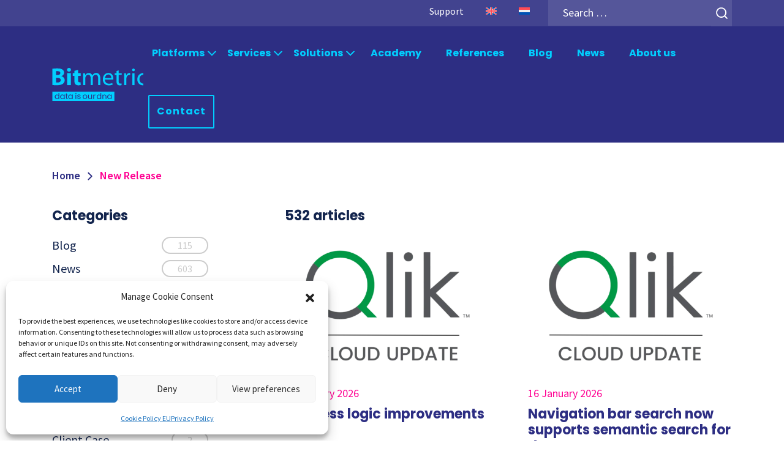

--- FILE ---
content_type: text/html; charset=UTF-8
request_url: https://www.bitmetric.nl/tag/new-release/
body_size: 15774
content:
<!DOCTYPE html>
<html lang="en-US" class="no-js no-svg">
	<head>
		<meta charset="UTF-8">
		<meta name="viewport" content="width=device-width, initial-scale=1">
		<link rel="profile" href="http://gmpg.org/xfn/11">

		<link rel="apple-touch-icon" sizes="180x180" href="https://www.bitmetric.nl/wp-content/uploads/favicons/apple-touch-icon.png">
                  <link rel="icon" type="image/png" sizes="32x32" href="https://www.bitmetric.nl/wp-content/uploads/favicons/favicon-32x32.png">
                  <link rel="icon" type="image/png" sizes="16x16" href="https://www.bitmetric.nl/wp-content/uploads/favicons/favicon-16x16.png">
                  <link rel="manifest" href="https://www.bitmetric.nl/wp-content/uploads/favicons/site.webmanifest"><meta name="msapplication-TileColor" content="#01cfff">
                      <meta name="theme-color" content="#01cfff">
		<title>New Release Archives - Bitmetric</title>

		<meta name='robots' content='index, follow, max-image-preview:large, max-snippet:-1, max-video-preview:-1' />
<link rel="preconnect" href="https://fonts.googleapis.com"><link rel="preconnect" href="https://fonts.gstatic.com" crossorigin>
	<!-- This site is optimized with the Yoast SEO plugin v26.7 - https://yoast.com/wordpress/plugins/seo/ -->
	<link rel="canonical" href="https://www.bitmetric.nl/tag/new-release/" />
	<link rel="next" href="https://www.bitmetric.nl/tag/new-release/page/2/" />
	<meta property="og:locale" content="en_US" />
	<meta property="og:type" content="article" />
	<meta property="og:title" content="New Release Archives - Bitmetric" />
	<meta property="og:url" content="https://www.bitmetric.nl/tag/new-release/" />
	<meta property="og:site_name" content="Bitmetric" />
	<meta name="twitter:card" content="summary_large_image" />
	<meta name="twitter:site" content="@BitmetricBV" />
	<script type="application/ld+json" class="yoast-schema-graph">{"@context":"https://schema.org","@graph":[{"@type":"CollectionPage","@id":"https://www.bitmetric.nl/tag/new-release/","url":"https://www.bitmetric.nl/tag/new-release/","name":"New Release Archives - Bitmetric","isPartOf":{"@id":"https://www.bitmetric.nl/#website"},"primaryImageOfPage":{"@id":"https://www.bitmetric.nl/tag/new-release/#primaryimage"},"image":{"@id":"https://www.bitmetric.nl/tag/new-release/#primaryimage"},"thumbnailUrl":"https://www.bitmetric.nl/wp-content/uploads/2024/07/qlik_cloud_update.png","breadcrumb":{"@id":"https://www.bitmetric.nl/tag/new-release/#breadcrumb"},"inLanguage":"en-US"},{"@type":"ImageObject","inLanguage":"en-US","@id":"https://www.bitmetric.nl/tag/new-release/#primaryimage","url":"https://www.bitmetric.nl/wp-content/uploads/2024/07/qlik_cloud_update.png","contentUrl":"https://www.bitmetric.nl/wp-content/uploads/2024/07/qlik_cloud_update.png","width":1060,"height":710,"caption":"Discover what's new in Qlik Cloud!"},{"@type":"BreadcrumbList","@id":"https://www.bitmetric.nl/tag/new-release/#breadcrumb","itemListElement":[{"@type":"ListItem","position":1,"name":"Home","item":"https://www.bitmetric.nl/"},{"@type":"ListItem","position":2,"name":"New Release"}]},{"@type":"WebSite","@id":"https://www.bitmetric.nl/#website","url":"https://www.bitmetric.nl/","name":"Bitmetric","description":"Data is our DNA","publisher":{"@id":"https://www.bitmetric.nl/#organization"},"potentialAction":[{"@type":"SearchAction","target":{"@type":"EntryPoint","urlTemplate":"https://www.bitmetric.nl/?s={search_term_string}"},"query-input":{"@type":"PropertyValueSpecification","valueRequired":true,"valueName":"search_term_string"}}],"inLanguage":"en-US"},{"@type":"Organization","@id":"https://www.bitmetric.nl/#organization","name":"Bitmetric","url":"https://www.bitmetric.nl/","logo":{"@type":"ImageObject","inLanguage":"en-US","@id":"https://www.bitmetric.nl/#/schema/logo/image/","url":"https://www.bitmetric.nl/wp-content/uploads/2021/11/Logo-Bitmetric-Lightblue.svg","contentUrl":"https://www.bitmetric.nl/wp-content/uploads/2021/11/Logo-Bitmetric-Lightblue.svg","width":1,"height":1,"caption":"Bitmetric"},"image":{"@id":"https://www.bitmetric.nl/#/schema/logo/image/"},"sameAs":["https://x.com/BitmetricBV","https://www.linkedin.com/company/bitmetric-bv/","https://www.instagram.com/bitmetric/"]}]}</script>
	<!-- / Yoast SEO plugin. -->


<link rel='dns-prefetch' href='//fonts.googleapis.com' />
<link rel="alternate" type="application/rss+xml" title="Bitmetric &raquo; New Release Tag Feed" href="https://www.bitmetric.nl/tag/new-release/feed/" />
<style id='wp-img-auto-sizes-contain-inline-css' type='text/css'>
img:is([sizes=auto i],[sizes^="auto," i]){contain-intrinsic-size:3000px 1500px}
/*# sourceURL=wp-img-auto-sizes-contain-inline-css */
</style>
<style id='wp-emoji-styles-inline-css' type='text/css'>

	img.wp-smiley, img.emoji {
		display: inline !important;
		border: none !important;
		box-shadow: none !important;
		height: 1em !important;
		width: 1em !important;
		margin: 0 0.07em !important;
		vertical-align: -0.1em !important;
		background: none !important;
		padding: 0 !important;
	}
/*# sourceURL=wp-emoji-styles-inline-css */
</style>
<link rel='stylesheet' id='wp-block-library-css' href='https://www.bitmetric.nl/wp-includes/css/dist/block-library/style.min.css?ver=6.9' type='text/css' media='all' />
<style id='global-styles-inline-css' type='text/css'>
:root{--wp--preset--aspect-ratio--square: 1;--wp--preset--aspect-ratio--4-3: 4/3;--wp--preset--aspect-ratio--3-4: 3/4;--wp--preset--aspect-ratio--3-2: 3/2;--wp--preset--aspect-ratio--2-3: 2/3;--wp--preset--aspect-ratio--16-9: 16/9;--wp--preset--aspect-ratio--9-16: 9/16;--wp--preset--color--black: #000000;--wp--preset--color--cyan-bluish-gray: #abb8c3;--wp--preset--color--white: #FFFFFF;--wp--preset--color--pale-pink: #f78da7;--wp--preset--color--vivid-red: #cf2e2e;--wp--preset--color--luminous-vivid-orange: #ff6900;--wp--preset--color--luminous-vivid-amber: #fcb900;--wp--preset--color--light-green-cyan: #7bdcb5;--wp--preset--color--vivid-green-cyan: #00d084;--wp--preset--color--pale-cyan-blue: #8ed1fc;--wp--preset--color--vivid-cyan-blue: #0693e3;--wp--preset--color--vivid-purple: #9b51e0;--wp--preset--color--primary: #FF0092;--wp--preset--color--secondary: #2D2E83;--wp--preset--color--blue: #01CFFF;--wp--preset--color--gray-100: #F6F6F6;--wp--preset--gradient--vivid-cyan-blue-to-vivid-purple: linear-gradient(135deg,rgb(6,147,227) 0%,rgb(155,81,224) 100%);--wp--preset--gradient--light-green-cyan-to-vivid-green-cyan: linear-gradient(135deg,rgb(122,220,180) 0%,rgb(0,208,130) 100%);--wp--preset--gradient--luminous-vivid-amber-to-luminous-vivid-orange: linear-gradient(135deg,rgb(252,185,0) 0%,rgb(255,105,0) 100%);--wp--preset--gradient--luminous-vivid-orange-to-vivid-red: linear-gradient(135deg,rgb(255,105,0) 0%,rgb(207,46,46) 100%);--wp--preset--gradient--very-light-gray-to-cyan-bluish-gray: linear-gradient(135deg,rgb(238,238,238) 0%,rgb(169,184,195) 100%);--wp--preset--gradient--cool-to-warm-spectrum: linear-gradient(135deg,rgb(74,234,220) 0%,rgb(151,120,209) 20%,rgb(207,42,186) 40%,rgb(238,44,130) 60%,rgb(251,105,98) 80%,rgb(254,248,76) 100%);--wp--preset--gradient--blush-light-purple: linear-gradient(135deg,rgb(255,206,236) 0%,rgb(152,150,240) 100%);--wp--preset--gradient--blush-bordeaux: linear-gradient(135deg,rgb(254,205,165) 0%,rgb(254,45,45) 50%,rgb(107,0,62) 100%);--wp--preset--gradient--luminous-dusk: linear-gradient(135deg,rgb(255,203,112) 0%,rgb(199,81,192) 50%,rgb(65,88,208) 100%);--wp--preset--gradient--pale-ocean: linear-gradient(135deg,rgb(255,245,203) 0%,rgb(182,227,212) 50%,rgb(51,167,181) 100%);--wp--preset--gradient--electric-grass: linear-gradient(135deg,rgb(202,248,128) 0%,rgb(113,206,126) 100%);--wp--preset--gradient--midnight: linear-gradient(135deg,rgb(2,3,129) 0%,rgb(40,116,252) 100%);--wp--preset--font-size--small: 13px;--wp--preset--font-size--medium: 20px;--wp--preset--font-size--large: 36px;--wp--preset--font-size--x-large: 42px;--wp--preset--font-size--lead: 1.125rem;--wp--preset--font-size--intro: 1.375rem;--wp--preset--spacing--20: 0.44rem;--wp--preset--spacing--30: 0.67rem;--wp--preset--spacing--40: 1rem;--wp--preset--spacing--50: 1.5rem;--wp--preset--spacing--60: 2.25rem;--wp--preset--spacing--70: 3.38rem;--wp--preset--spacing--80: 5.06rem;--wp--preset--shadow--natural: 6px 6px 9px rgba(0, 0, 0, 0.2);--wp--preset--shadow--deep: 12px 12px 50px rgba(0, 0, 0, 0.4);--wp--preset--shadow--sharp: 6px 6px 0px rgba(0, 0, 0, 0.2);--wp--preset--shadow--outlined: 6px 6px 0px -3px rgb(255, 255, 255), 6px 6px rgb(0, 0, 0);--wp--preset--shadow--crisp: 6px 6px 0px rgb(0, 0, 0);}:where(.is-layout-flex){gap: 0.5em;}:where(.is-layout-grid){gap: 0.5em;}body .is-layout-flex{display: flex;}.is-layout-flex{flex-wrap: wrap;align-items: center;}.is-layout-flex > :is(*, div){margin: 0;}body .is-layout-grid{display: grid;}.is-layout-grid > :is(*, div){margin: 0;}:where(.wp-block-columns.is-layout-flex){gap: 2em;}:where(.wp-block-columns.is-layout-grid){gap: 2em;}:where(.wp-block-post-template.is-layout-flex){gap: 1.25em;}:where(.wp-block-post-template.is-layout-grid){gap: 1.25em;}.has-black-color{color: var(--wp--preset--color--black) !important;}.has-cyan-bluish-gray-color{color: var(--wp--preset--color--cyan-bluish-gray) !important;}.has-white-color{color: var(--wp--preset--color--white) !important;}.has-pale-pink-color{color: var(--wp--preset--color--pale-pink) !important;}.has-vivid-red-color{color: var(--wp--preset--color--vivid-red) !important;}.has-luminous-vivid-orange-color{color: var(--wp--preset--color--luminous-vivid-orange) !important;}.has-luminous-vivid-amber-color{color: var(--wp--preset--color--luminous-vivid-amber) !important;}.has-light-green-cyan-color{color: var(--wp--preset--color--light-green-cyan) !important;}.has-vivid-green-cyan-color{color: var(--wp--preset--color--vivid-green-cyan) !important;}.has-pale-cyan-blue-color{color: var(--wp--preset--color--pale-cyan-blue) !important;}.has-vivid-cyan-blue-color{color: var(--wp--preset--color--vivid-cyan-blue) !important;}.has-vivid-purple-color{color: var(--wp--preset--color--vivid-purple) !important;}.has-black-background-color{background-color: var(--wp--preset--color--black) !important;}.has-cyan-bluish-gray-background-color{background-color: var(--wp--preset--color--cyan-bluish-gray) !important;}.has-white-background-color{background-color: var(--wp--preset--color--white) !important;}.has-pale-pink-background-color{background-color: var(--wp--preset--color--pale-pink) !important;}.has-vivid-red-background-color{background-color: var(--wp--preset--color--vivid-red) !important;}.has-luminous-vivid-orange-background-color{background-color: var(--wp--preset--color--luminous-vivid-orange) !important;}.has-luminous-vivid-amber-background-color{background-color: var(--wp--preset--color--luminous-vivid-amber) !important;}.has-light-green-cyan-background-color{background-color: var(--wp--preset--color--light-green-cyan) !important;}.has-vivid-green-cyan-background-color{background-color: var(--wp--preset--color--vivid-green-cyan) !important;}.has-pale-cyan-blue-background-color{background-color: var(--wp--preset--color--pale-cyan-blue) !important;}.has-vivid-cyan-blue-background-color{background-color: var(--wp--preset--color--vivid-cyan-blue) !important;}.has-vivid-purple-background-color{background-color: var(--wp--preset--color--vivid-purple) !important;}.has-black-border-color{border-color: var(--wp--preset--color--black) !important;}.has-cyan-bluish-gray-border-color{border-color: var(--wp--preset--color--cyan-bluish-gray) !important;}.has-white-border-color{border-color: var(--wp--preset--color--white) !important;}.has-pale-pink-border-color{border-color: var(--wp--preset--color--pale-pink) !important;}.has-vivid-red-border-color{border-color: var(--wp--preset--color--vivid-red) !important;}.has-luminous-vivid-orange-border-color{border-color: var(--wp--preset--color--luminous-vivid-orange) !important;}.has-luminous-vivid-amber-border-color{border-color: var(--wp--preset--color--luminous-vivid-amber) !important;}.has-light-green-cyan-border-color{border-color: var(--wp--preset--color--light-green-cyan) !important;}.has-vivid-green-cyan-border-color{border-color: var(--wp--preset--color--vivid-green-cyan) !important;}.has-pale-cyan-blue-border-color{border-color: var(--wp--preset--color--pale-cyan-blue) !important;}.has-vivid-cyan-blue-border-color{border-color: var(--wp--preset--color--vivid-cyan-blue) !important;}.has-vivid-purple-border-color{border-color: var(--wp--preset--color--vivid-purple) !important;}.has-vivid-cyan-blue-to-vivid-purple-gradient-background{background: var(--wp--preset--gradient--vivid-cyan-blue-to-vivid-purple) !important;}.has-light-green-cyan-to-vivid-green-cyan-gradient-background{background: var(--wp--preset--gradient--light-green-cyan-to-vivid-green-cyan) !important;}.has-luminous-vivid-amber-to-luminous-vivid-orange-gradient-background{background: var(--wp--preset--gradient--luminous-vivid-amber-to-luminous-vivid-orange) !important;}.has-luminous-vivid-orange-to-vivid-red-gradient-background{background: var(--wp--preset--gradient--luminous-vivid-orange-to-vivid-red) !important;}.has-very-light-gray-to-cyan-bluish-gray-gradient-background{background: var(--wp--preset--gradient--very-light-gray-to-cyan-bluish-gray) !important;}.has-cool-to-warm-spectrum-gradient-background{background: var(--wp--preset--gradient--cool-to-warm-spectrum) !important;}.has-blush-light-purple-gradient-background{background: var(--wp--preset--gradient--blush-light-purple) !important;}.has-blush-bordeaux-gradient-background{background: var(--wp--preset--gradient--blush-bordeaux) !important;}.has-luminous-dusk-gradient-background{background: var(--wp--preset--gradient--luminous-dusk) !important;}.has-pale-ocean-gradient-background{background: var(--wp--preset--gradient--pale-ocean) !important;}.has-electric-grass-gradient-background{background: var(--wp--preset--gradient--electric-grass) !important;}.has-midnight-gradient-background{background: var(--wp--preset--gradient--midnight) !important;}.has-small-font-size{font-size: var(--wp--preset--font-size--small) !important;}.has-medium-font-size{font-size: var(--wp--preset--font-size--medium) !important;}.has-large-font-size{font-size: var(--wp--preset--font-size--large) !important;}.has-x-large-font-size{font-size: var(--wp--preset--font-size--x-large) !important;}
/*# sourceURL=global-styles-inline-css */
</style>

<style id='classic-theme-styles-inline-css' type='text/css'>
/*! This file is auto-generated */
.wp-block-button__link{color:#fff;background-color:#32373c;border-radius:9999px;box-shadow:none;text-decoration:none;padding:calc(.667em + 2px) calc(1.333em + 2px);font-size:1.125em}.wp-block-file__button{background:#32373c;color:#fff;text-decoration:none}
/*# sourceURL=/wp-includes/css/classic-themes.min.css */
</style>
<link rel='stylesheet' id='wpml-menu-item-0-css' href='https://www.bitmetric.nl/wp-content/plugins/sitepress-multilingual-cms/templates/language-switchers/menu-item/style.min.css?ver=1' type='text/css' media='all' />
<link rel='stylesheet' id='cmplz-general-css' href='https://www.bitmetric.nl/wp-content/plugins/complianz-gdpr/assets/css/cookieblocker.min.css?ver=1766581213' type='text/css' media='all' />
<link rel='stylesheet' id='Poppins-css' href='https://fonts.googleapis.com/css2?family=Poppins%3Awght%40400%3B700&#038;display=swap&#038;ver=6.9' type='text/css' media='all' />
<link rel='stylesheet' id='Source-Sans-Pro-css' href='https://fonts.googleapis.com/css2?family=Source+Sans+Pro%3Awght%40400%3B600&#038;display=swap&#038;ver=6.9' type='text/css' media='all' />
<link rel='stylesheet' id='Lora-css' href='https://fonts.googleapis.com/css2?family=Lora%3Aital%401&#038;display=swap&#038;ver=6.9' type='text/css' media='all' />
<link rel='stylesheet' id='vendor-css' href='https://www.bitmetric.nl/wp-content/themes/bitmetric/assets/styles/vendor.min.css?ver=1.0.7' type='text/css' media='' />
<link rel='stylesheet' id='main-css' href='https://www.bitmetric.nl/wp-content/themes/bitmetric/assets/styles/main.min.css?ver=1.0.7' type='text/css' media='' />
<script type="text/javascript" id="wpml-cookie-js-extra">
/* <![CDATA[ */
var wpml_cookies = {"wp-wpml_current_language":{"value":"en","expires":1,"path":"/"}};
var wpml_cookies = {"wp-wpml_current_language":{"value":"en","expires":1,"path":"/"}};
//# sourceURL=wpml-cookie-js-extra
/* ]]> */
</script>
<script type="text/javascript" src="https://www.bitmetric.nl/wp-content/plugins/sitepress-multilingual-cms/res/js/cookies/language-cookie.js?ver=486900" id="wpml-cookie-js" defer="defer" data-wp-strategy="defer"></script>
<script type="text/javascript" src="https://www.bitmetric.nl/wp-includes/js/jquery/jquery.min.js?ver=3.7.1" id="jquery-core-js"></script>
<script type="text/javascript" src="https://www.bitmetric.nl/wp-includes/js/jquery/jquery-migrate.min.js?ver=3.4.1" id="jquery-migrate-js"></script>
<link rel="https://api.w.org/" href="https://www.bitmetric.nl/wp-json/" /><link rel="alternate" title="JSON" type="application/json" href="https://www.bitmetric.nl/wp-json/wp/v2/tags/76" /><link rel="EditURI" type="application/rsd+xml" title="RSD" href="https://www.bitmetric.nl/xmlrpc.php?rsd" />
<meta name="generator" content="WordPress 6.9" />
<meta name="generator" content="WPML ver:4.8.6 stt:37,1;" />
			<style>.cmplz-hidden {
					display: none !important;
				}</style>
		<!-- Google Tag Manager -->
<script>(function(w,d,s,l,i){w[l]=w[l]||[];w[l].push({'gtm.start':
new Date().getTime(),event:'gtm.js'});var f=d.getElementsByTagName(s)[0],
j=d.createElement(s),dl=l!='dataLayer'?'&l='+l:'';j.async=true;j.src=
'https://www.googletagmanager.com/gtm.js?id='+i+dl;f.parentNode.insertBefore(j,f);
})(window,document,'script','dataLayer','GTM-MV8ZB9V');</script>
<!-- End Google Tag Manager -->	</head>

	<body data-cmplz=1 class="archive tag tag-new-release tag-76 wp-theme-bitmetric  hamburger-md">
		<!-- Google Tag Manager (noscript) -->
<noscript><iframe src="https://www.googletagmanager.com/ns.html?id=GTM-MV8ZB9V"
height="0" width="0" style="display:none;visibility:hidden"></iframe></noscript>
<!-- End Google Tag Manager (noscript) -->		<input type="checkbox" id="main-menu-toggle" class="d-none main-menu-toggle" />
		<div id="wrapper" class="wrapper">

						<header id="branding" class="">
				<div class="meta d-none d-md-block">
					<div class="container">
						<div class="d-flex justify-content-end">
							<nav id="meta-nav" role="navigation">
								<div class="menu-meta-menu-container"><ul id="menu-meta-menu" class="menu"><li id="menu-item-22" class="menu-item menu-item-type-custom menu-item-object-custom menu-item-22 menu-item  animate animate-delay-animate-delay-04"><a class="text-link click-ink"  target="_blank" href="https://bitmetric-bv.atlassian.net/servicedesk/customer/portals" class="text-light">Support</a></li>
<li id="menu-item-wpml-ls-6-en" class="menu-item wpml-ls-slot-6 wpml-ls-item wpml-ls-item-en wpml-ls-current-language wpml-ls-menu-item wpml-ls-first-item menu-item-type-wpml_ls_menu_item menu-item-object-wpml_ls_menu_item menu-item-wpml-ls-6-en menu-item  animate animate-delay-animate-delay-05"><a class="text-link click-ink"  href="https://www.bitmetric.nl/tag/new-release/" class="text-light" role="menuitem"><img
            class="wpml-ls-flag"
            src="https://www.bitmetric.nl/wp-content/plugins/sitepress-multilingual-cms/res/flags/en.svg"
            alt="English"
            
            
    /></a></li>
<li id="menu-item-wpml-ls-6-nl" class="menu-item wpml-ls-slot-6 wpml-ls-item wpml-ls-item-nl wpml-ls-menu-item wpml-ls-last-item menu-item-type-wpml_ls_menu_item menu-item-object-wpml_ls_menu_item menu-item-wpml-ls-6-nl menu-item  animate animate-delay-animate-delay-06"><a class="text-link click-ink"  title="Switch to Dutch" href="https://www.bitmetric.nl/nl/tag/new-release/" class="text-light" aria-label="Switch to Dutch" role="menuitem"><img
            class="wpml-ls-flag"
            src="https://www.bitmetric.nl/wp-content/plugins/sitepress-multilingual-cms/res/flags/nl.svg"
            alt="Dutch"
            
            
    /></a></li>
</ul></div>							</nav>
							<form role="search" method="get" class="search-form" action="https://www.bitmetric.nl/">
				<label>
					<span class="screen-reader-text">Search for:</span>
					<input type="search" class="search-field" placeholder="Search &hellip;" value="" name="s" />
				</label>
				<input type="submit" class="search-submit" value="Search" />
			</form>						</div>
					</div>
				</div>
				<div class="container d-flex justify-content-between align-items-center">
					<a id="brand" class="brand brand-branding click-ink " href="https://www.bitmetric.nl/" title="Bitmetric" rel="home">
						<div id="site-title" class="my-3">Bitmetric</div>					</a>

					<nav id="main-nav" role="navigation">
						<div class="scroller">
							<div class="px-5 px-sm-0">
								<div class="menu-mainmenu-container"><ul id="menu-mainmenu" class="menu m-0 p-0"><input type="radio" class="menu-toggle" name="menu-697376dda14df-level-0" id="menu-697376dda14df-toggle-1222"><li id="menu-item-1222" class="menu-item menu-item-type-custom menu-item-object-custom menu-item-has-children menu-item-1222 menu-item menu-item-is-mega  animate animate-delay-animate-delay-04"><a class="text-link click-ink"  href="#">Platforms</a><label for="menu-697376dda14df-toggle-1222" class="mobile-subnav-toggle open-subnav"></label><label for="menu-697376dda14df-close-level-0" class="mobile-subnav-toggle close-subnav"></label>
<input class="menu-toggle" type="radio" name="menu-697376dda14df-level-0" id="menu-697376dda14df-close-level-0" /><ul class="sub-menu sub-menu-depth-0"><div class="container ">
<input type="radio" class="menu-toggle" name="menu-697376dda14df-level-1" id="menu-697376dda14df-toggle-397"><li id="menu-item-397" class="menu-item menu-item-type-post_type menu-item-object-page menu-item-has-children menu-item-397 menu-item  animate animate-delay-animate-delay-05"><a class="text-link click-ink"  href="https://www.bitmetric.nl/qlik/">Qlik</a><label for="menu-697376dda14df-toggle-397" class="mobile-subnav-toggle open-subnav"></label><label for="menu-697376dda14df-close-level-1" class="mobile-subnav-toggle close-subnav"></label>
	<input class="menu-toggle" type="radio" name="menu-697376dda14df-level-1" id="menu-697376dda14df-close-level-1" /><ul class="sub-menu sub-menu-depth-1"><div class="container ">
<li id="menu-item-2049" class="menu-item menu-item-type-post_type menu-item-object-page menu-item-2049 menu-item  animate animate-delay-animate-delay-06"><a class="text-link click-ink"  href="https://www.bitmetric.nl/qlik/qliksense/">Qlik Sense</a></li>
<li id="menu-item-2051" class="menu-item menu-item-type-post_type menu-item-object-page menu-item-2051 menu-item  animate animate-delay-animate-delay-07"><a class="text-link click-ink"  href="https://www.bitmetric.nl/qlik/qlikview/">QlikView</a></li>
<li id="menu-item-11637" class="menu-item menu-item-type-post_type menu-item-object-page menu-item-11637 menu-item  animate animate-delay-animate-delay-08"><a class="text-link click-ink"  href="https://www.bitmetric.nl/qlik-data-integration/">Qlik Data Integration</a></li>
<li id="menu-item-2050" class="menu-item menu-item-type-post_type menu-item-object-page menu-item-2050 menu-item  animate animate-delay-animate-delay-09"><a class="text-link click-ink"  href="https://www.bitmetric.nl/qlik/nprinting/">NPrinting</a></li>
<li id="menu-item-12816" class="menu-item menu-item-type-post_type menu-item-object-page menu-item-12816 menu-item  animate animate-delay-animate-delay-010"><a class="text-link click-ink"  href="https://www.bitmetric.nl/qlik-download/">Qlik Downloads</a></li>
	</ul>
</li>
<input type="radio" class="menu-toggle" name="menu-697376dda14df-level-1" id="menu-697376dda14df-toggle-20102"><li id="menu-item-20102" class="menu-item menu-item-type-post_type menu-item-object-page menu-item-has-children menu-item-20102 menu-item  animate animate-delay-animate-delay-011"><a class="text-link click-ink"  href="https://www.bitmetric.nl/microsoft-power-platform/">Microsoft Power Platform</a><label for="menu-697376dda14df-toggle-20102" class="mobile-subnav-toggle open-subnav"></label><label for="menu-697376dda14df-close-level-1" class="mobile-subnav-toggle close-subnav"></label>
	<ul class="sub-menu sub-menu-depth-1"><div class="container ">
<li id="menu-item-20104" class="menu-item menu-item-type-post_type menu-item-object-page menu-item-20104 menu-item  animate animate-delay-animate-delay-012"><a class="text-link click-ink"  href="https://www.bitmetric.nl/microsoft-power-platform/microsoft-power-apps/">Power Apps</a></li>
<li id="menu-item-20103" class="menu-item menu-item-type-post_type menu-item-object-page menu-item-20103 menu-item  animate animate-delay-animate-delay-013"><a class="text-link click-ink"  href="https://www.bitmetric.nl/power-bi-latest-2/">Power BI</a></li>
<li id="menu-item-1920" class="menu-item menu-item-type-post_type menu-item-object-page menu-item-1920 menu-item  animate animate-delay-animate-delay-014"><a class="text-link click-ink"  href="https://www.bitmetric.nl/microsoft-azure/">Azure</a></li>
	</ul>
</li>
<input type="radio" class="menu-toggle" name="menu-697376dda14df-level-1" id="menu-697376dda14df-toggle-20427"><li id="menu-item-20427" class="menu-item menu-item-type-post_type menu-item-object-page menu-item-has-children menu-item-20427 menu-item  animate animate-delay-animate-delay-015"><a class="text-link click-ink"  href="https://www.bitmetric.nl/microsoft-fabric/">Microsoft Fabric</a><label for="menu-697376dda14df-toggle-20427" class="mobile-subnav-toggle open-subnav"></label><label for="menu-697376dda14df-close-level-1" class="mobile-subnav-toggle close-subnav"></label>
	<ul class="sub-menu sub-menu-depth-1"><div class="container ">
<li id="menu-item-20428" class="menu-item menu-item-type-post_type menu-item-object-page menu-item-20428 menu-item  animate animate-delay-animate-delay-016"><a class="text-link click-ink"  href="https://www.bitmetric.nl/power-bi-latest-2/">Power BI</a></li>
<li id="menu-item-21160" class="menu-item menu-item-type-post_type menu-item-object-page menu-item-21160 menu-item  animate animate-delay-animate-delay-017"><a class="text-link click-ink"  href="https://www.bitmetric.nl/microsoft-fabric/fabric-data-factory/">Data Factory</a></li>
	</ul>
</li>
<input type="radio" class="menu-toggle" name="menu-697376dda14df-level-1" id="menu-697376dda14df-toggle-14203"><li id="menu-item-14203" class="menu-item menu-item-type-post_type menu-item-object-page menu-item-has-children menu-item-14203 menu-item  animate animate-delay-animate-delay-018"><a class="text-link click-ink"  href="https://www.bitmetric.nl/timextender/">TimeXtender</a><label for="menu-697376dda14df-toggle-14203" class="mobile-subnav-toggle open-subnav"></label><label for="menu-697376dda14df-close-level-1" class="mobile-subnav-toggle close-subnav"></label>
	<ul class="sub-menu sub-menu-depth-1"><div class="container ">
<li id="menu-item-14205" class="menu-item menu-item-type-post_type menu-item-object-page menu-item-14205 menu-item  animate animate-delay-animate-delay-019"><a class="text-link click-ink"  href="https://www.bitmetric.nl/timextender/timextender-data-integration/">Data Integration</a></li>
<li id="menu-item-14209" class="menu-item menu-item-type-post_type menu-item-object-page menu-item-14209 menu-item  animate animate-delay-animate-delay-020"><a class="text-link click-ink"  href="https://www.bitmetric.nl/timextender/timextender-master-data-management/">Master Data Management</a></li>
<li id="menu-item-14204" class="menu-item menu-item-type-post_type menu-item-object-page menu-item-14204 menu-item  animate animate-delay-animate-delay-021"><a class="text-link click-ink"  href="https://www.bitmetric.nl/timextender/timextender-data-quality/">Data Quality</a></li>
<li id="menu-item-14210" class="menu-item menu-item-type-post_type menu-item-object-page menu-item-14210 menu-item  animate animate-delay-animate-delay-022"><a class="text-link click-ink"  href="https://www.bitmetric.nl/timextender/timextender-orchestration/">Orchestration</a></li>
	</ul>
</li>
<input type="radio" class="menu-toggle" name="menu-697376dda14df-level-1" id="menu-697376dda14df-toggle-1611"><li id="menu-item-1611" class="menu-item menu-item-type-custom menu-item-object-custom menu-item-has-children menu-item-1611 menu-item  animate animate-delay-animate-delay-023"><a class="text-link click-ink"  href="#">Analytics Add-ons</a><label for="menu-697376dda14df-toggle-1611" class="mobile-subnav-toggle open-subnav"></label><label for="menu-697376dda14df-close-level-1" class="mobile-subnav-toggle close-subnav"></label>
	<ul class="sub-menu sub-menu-depth-1"><div class="container ">
<li id="menu-item-17285" class="menu-item menu-item-type-post_type menu-item-object-page menu-item-17285 menu-item  animate animate-delay-animate-delay-024"><a class="text-link click-ink"  href="https://www.bitmetric.nl/qlik-cloud-backup/">Backup for Qlik Cloud</a></li>
<li id="menu-item-9815" class="menu-item menu-item-type-post_type menu-item-object-page menu-item-9815 menu-item  animate animate-delay-animate-delay-025"><a class="text-link click-ink"  href="https://www.bitmetric.nl/inphinity/">Inphinity</a></li>
<li id="menu-item-8286" class="menu-item menu-item-type-post_type menu-item-object-page menu-item-8286 menu-item  animate animate-delay-animate-delay-026"><a class="text-link click-ink"  href="https://www.bitmetric.nl/mail-deploy/">Mail &#038; Deploy</a></li>
<li id="menu-item-7145" class="menu-item menu-item-type-post_type menu-item-object-page menu-item-7145 menu-item  animate animate-delay-animate-delay-027"><a class="text-link click-ink"  href="https://www.bitmetric.nl/motio-soterre/">Motio Soterre</a></li>
<li id="menu-item-6929" class="menu-item menu-item-type-post_type menu-item-object-page menu-item-6929 menu-item  animate animate-delay-animate-delay-028"><a class="text-link click-ink"  href="https://www.bitmetric.nl/qsda-pro/">QSDA Pro</a></li>
<li id="menu-item-587" class="menu-item menu-item-type-post_type menu-item-object-page menu-item-587 menu-item  animate animate-delay-animate-delay-029"><a class="text-link click-ink"  href="https://www.bitmetric.nl/sensetheme/">SenseTheme</a></li>
	</ul>
</li>
</ul>
</li>
<input type="radio" class="menu-toggle" name="menu-697376dda14df-level-0" id="menu-697376dda14df-toggle-293"><li id="menu-item-293" class="menu-item menu-item-type-post_type menu-item-object-page menu-item-has-children menu-item-293 menu-item  animate animate-delay-animate-delay-030"><a class="text-link click-ink"  href="https://www.bitmetric.nl/services/">Services</a><label for="menu-697376dda14df-toggle-293" class="mobile-subnav-toggle open-subnav"></label><label for="menu-697376dda14df-close-level-0" class="mobile-subnav-toggle close-subnav"></label>
<ul class="sub-menu sub-menu-depth-0"><div class="container ">
<li id="menu-item-588" class="menu-item menu-item-type-post_type menu-item-object-page menu-item-588 menu-item  animate animate-delay-animate-delay-031"><a class="text-link click-ink"  href="https://www.bitmetric.nl/services/strategicadvice/">Strategic Advice</a></li>
<li id="menu-item-310" class="menu-item menu-item-type-post_type menu-item-object-page menu-item-310 menu-item  animate animate-delay-animate-delay-032"><a class="text-link click-ink"  href="https://www.bitmetric.nl/services/data-consultancy/">Data Consultancy</a></li>
<li id="menu-item-22963" class="menu-item menu-item-type-post_type menu-item-object-page menu-item-22963 menu-item  animate animate-delay-animate-delay-033"><a class="text-link click-ink"  href="https://www.bitmetric.nl/services/support-2/">Support</a></li>
</ul>
</li>
<input type="radio" class="menu-toggle" name="menu-697376dda14df-level-0" id="menu-697376dda14df-toggle-399"><li id="menu-item-399" class="menu-item menu-item-type-custom menu-item-object-custom menu-item-has-children menu-item-399 menu-item  animate animate-delay-animate-delay-034"><a class="text-link click-ink"  href="#">Solutions</a><label for="menu-697376dda14df-toggle-399" class="mobile-subnav-toggle open-subnav"></label><label for="menu-697376dda14df-close-level-0" class="mobile-subnav-toggle close-subnav"></label>
<ul class="sub-menu sub-menu-depth-0"><div class="container ">
<li id="menu-item-415" class="menu-item menu-item-type-post_type menu-item-object-page menu-item-415 menu-item  animate animate-delay-animate-delay-035"><a class="text-link click-ink"  href="https://www.bitmetric.nl/industries/">Industries</a></li>
<li id="menu-item-431" class="menu-item menu-item-type-post_type menu-item-object-page menu-item-431 menu-item  animate animate-delay-animate-delay-036"><a class="text-link click-ink"  href="https://www.bitmetric.nl/departments/">Departments</a></li>
<li id="menu-item-408" class="menu-item menu-item-type-post_type menu-item-object-page menu-item-408 menu-item  animate animate-delay-animate-delay-037"><a class="text-link click-ink"  href="https://www.bitmetric.nl/systems/">Systems</a></li>
</ul>
</li>
<li id="menu-item-39" class="menu-item menu-item-type-custom menu-item-object-custom menu-item-39 menu-item  animate animate-delay-animate-delay-038"><a class="text-link click-ink"  href="https://www.bitmetric.nl/academy/">Academy</a></li>
<li id="menu-item-4087" class="menu-item menu-item-type-custom menu-item-object-custom menu-item-4087 menu-item  animate animate-delay-animate-delay-039"><a class="text-link click-ink"  href="https://www.bitmetric.nl/client-cases/">References</a></li>
<li id="menu-item-24" class="menu-item menu-item-type-taxonomy menu-item-object-category menu-item-24 menu-item  animate animate-delay-animate-delay-040"><a class="text-link click-ink"  href="https://www.bitmetric.nl/category/blog/">Blog</a></li>
<li id="menu-item-25" class="menu-item menu-item-type-taxonomy menu-item-object-category menu-item-25 menu-item  animate animate-delay-animate-delay-041"><a class="text-link click-ink"  href="https://www.bitmetric.nl/category/news/">News</a></li>
<li id="menu-item-342" class="menu-item menu-item-type-post_type menu-item-object-page menu-item-342 menu-item  animate animate-delay-animate-delay-042"><a class="text-link click-ink"  href="https://www.bitmetric.nl/about-us/">About us</a></li>
<li id="menu-item-230" class="menu-item menu-item-type-post_type menu-item-object-page menu-item-230 menu-item  animate animate-delay-animate-delay-043"><a class="btn btn-outline-blue click-ink"  href="https://www.bitmetric.nl/contact/">Contact</a></li>
</ul></div>								<div class="social d-block d-md-none d-flex align-items-center pb-5">
									<span class="text-white h5 mb-0 me-3">Follow us</span>
									<ul class="d-flex list-inline mb-0"><li class="me-3"><a href="https://twitter.com/bitmetricbv" target="_blank"><img src="https://www.bitmetric.nl/wp-content/themes/bitmetric/assets/images/icons/socials/twitter.svg" alt="Twitter" class="align-text-top"></a></li><li class="me-3"><a href="https://www.linkedin.com/company/bitmetric-bv" target="_blank"><img src="https://www.bitmetric.nl/wp-content/themes/bitmetric/assets/images/icons/socials/linkedin.svg" alt="Linkedin" class="align-text-top"></a></li><li class="me-3"><a href="https://www.youtube.com/c/BitmetricHoofddorp" target="_blank"><img src="https://www.bitmetric.nl/wp-content/themes/bitmetric/assets/images/icons/socials/youtube.svg" alt="Youtube" class="align-text-top"></a></li><li class="me-3"><a href="https://wa.me/31634468721" target="_blank"><img src="https://www.bitmetric.nl/wp-content/themes/bitmetric/assets/images/icons/socials/whatsapp.svg" alt="Whatsapp" class="align-text-top"></a></li></ul>								</div>
							</div>
						</div>
					</nav>

					<div class="d-flex d-block d-md-none">

						<a href="#" class="d-flex" data-toggle="mobile-search" data-target="#mobile-search">
							<img src="https://www.bitmetric.nl/wp-content/themes/bitmetric/assets/images/icons/search.svg" width="32" height="32" class="me-3 align-self-center" />
						</a>

						<label for="main-menu-toggle" id="mobile-main-menu-open" class="hamburger-holder hamburger-holder-top d-block m-0">
							<div class="hamburger" data-style="cross-fold">
								<div class="bun top"></div>
								<div class="bun bun-motion-1"></div>
								<div class="bun bun-motion-2"></div>
								<div class="bun middle"></div>
								<div class="bun bottom"></div>
							</div>
						</label>
						<label for="main-menu-toggle" id="mobile-main-menu-overlay" class="hamburger-overlay d-block"></label>
					</div>

				</div>

			</header><!-- #branding -->
			
<div id="content" role="main">
  
	
  <div class="container mb-5">
    <div id="breadcrumbs"><span><span><a href="https://www.bitmetric.nl/">Home</a></span> <span class="mx-2">
		<svg width="8px" height="14px" viewBox="0 0 8 14" version="1.1" xmlns="http://www.w3.org/2000/svg" xmlns:xlink="http://www.w3.org/1999/xlink">
			<g id="Page-1" stroke="none" stroke-width="1" fill="none" fill-rule="evenodd">
					<g id="Artboard" transform="translate(-273.000000, -230.000000)" fill="currentColor" fill-rule="nonzero">
							<g id="Group" transform="translate(273.333104, 230.583104)">
									<path d="M1.56497917,12.5649792 L7.0649792,7.0649792 C7.42339586,6.70656253 7.42339586,6.12631253 7.0649792,5.76881252 L1.56497917,0.268812501 C1.20656251,-0.089604167 0.626312503,-0.089604167 0.268812501,0.268812501 C-0.0886875004,0.627229169 -0.089604167,1.20747917 0.268812501,1.56497917 L5.12072919,6.41689586 L0.268812501,11.2688125 C-0.089604167,11.6272292 -0.089604167,12.2074792 0.268812501,12.5649792 C0.627229169,12.9224792 1.20747917,12.9233959 1.56497917,12.5649792 L1.56497917,12.5649792 Z" id="Path"></path>
							</g>
					</g>
			</g>
		</svg></span> <span class="breadcrumb_last" aria-current="page">New Release</span></span></div>    <div class="row">
      <div class="col-md-3">

        <h3>Categories</h3>
                <ul class="list-group categories mb-7">
                                  <li class="list-group-item d-flex justify-content-between align-items-center py-1">
              <a href="https://www.bitmetric.nl/category/blog/" class="lead text-body text-decoration-none">Blog</a>
              <span class="badge  rounded-pill bg-light">115</span>
            </li>
                                              <li class="list-group-item d-flex justify-content-between align-items-center py-1">
              <a href="https://www.bitmetric.nl/category/news/" class="lead text-body text-decoration-none">News</a>
              <span class="badge  rounded-pill bg-light">603</span>
            </li>
                              </ul>
        
        <h3>Subject</h3>
                
        <ul class="list-group terms mb-7">
                      <li class="list-group-item d-flex justify-content-between align-items-center py-1">
              <a href="https://www.bitmetric.nl/tag/ai/" class="lead text-body text-decoration-none">AI</a>
              <span class="badge rounded-pill bg-light">6</span>
            </li>
                      <li class="list-group-item d-flex justify-content-between align-items-center py-1">
              <a href="https://www.bitmetric.nl/tag/api/" class="lead text-body text-decoration-none">API</a>
              <span class="badge rounded-pill bg-light">2</span>
            </li>
                      <li class="list-group-item d-flex justify-content-between align-items-center py-1">
              <a href="https://www.bitmetric.nl/tag/automation/" class="lead text-body text-decoration-none">Automation</a>
              <span class="badge rounded-pill bg-light">2</span>
            </li>
                      <li class="list-group-item d-flex justify-content-between align-items-center py-1">
              <a href="https://www.bitmetric.nl/tag/bitmetric/" class="lead text-body text-decoration-none">Bitmetric</a>
              <span class="badge rounded-pill bg-light">38</span>
            </li>
                      <li class="list-group-item d-flex justify-content-between align-items-center py-1">
              <a href="https://www.bitmetric.nl/tag/client-case/" class="lead text-body text-decoration-none">Client Case</a>
              <span class="badge rounded-pill bg-light">2</span>
            </li>
                      <li class="list-group-item d-flex justify-content-between align-items-center py-1">
              <a href="https://www.bitmetric.nl/tag/consulting/" class="lead text-body text-decoration-none">Consulting</a>
              <span class="badge rounded-pill bg-light">1</span>
            </li>
                      <li class="list-group-item d-flex justify-content-between align-items-center py-1">
              <a href="https://www.bitmetric.nl/tag/data-literacy/" class="lead text-body text-decoration-none">Data Literacy</a>
              <span class="badge rounded-pill bg-light">2</span>
            </li>
                      <li class="list-group-item d-flex justify-content-between align-items-center py-1">
              <a href="https://www.bitmetric.nl/tag/data-model/" class="lead text-body text-decoration-none">Data Model</a>
              <span class="badge rounded-pill bg-light">10</span>
            </li>
                      <li class="list-group-item d-flex justify-content-between align-items-center py-1">
              <a href="https://www.bitmetric.nl/tag/e-commerce/" class="lead text-body text-decoration-none">E-Commerce</a>
              <span class="badge rounded-pill bg-light">3</span>
            </li>
                      <li class="list-group-item d-flex justify-content-between align-items-center py-1">
              <a href="https://www.bitmetric.nl/tag/ebook/" class="lead text-body text-decoration-none">Ebook</a>
              <span class="badge rounded-pill bg-light">5</span>
            </li>
                      <li class="list-group-item d-flex justify-content-between align-items-center py-1">
              <a href="https://www.bitmetric.nl/tag/etl/" class="lead text-body text-decoration-none">ETL</a>
              <span class="badge rounded-pill bg-light">2</span>
            </li>
                      <li class="list-group-item d-flex justify-content-between align-items-center py-1">
              <a href="https://www.bitmetric.nl/tag/event/" class="lead text-body text-decoration-none">Event</a>
              <span class="badge rounded-pill bg-light">36</span>
            </li>
                      <li class="list-group-item d-flex justify-content-between align-items-center py-1">
              <a href="https://www.bitmetric.nl/tag/expressions/" class="lead text-body text-decoration-none">Expressions</a>
              <span class="badge rounded-pill bg-light">7</span>
            </li>
                      <li class="list-group-item d-flex justify-content-between align-items-center py-1">
              <a href="https://www.bitmetric.nl/tag/extension/" class="lead text-body text-decoration-none">Extension</a>
              <span class="badge rounded-pill bg-light">1</span>
            </li>
                      <li class="list-group-item d-flex justify-content-between align-items-center py-1">
              <a href="https://www.bitmetric.nl/tag/friday-qlik-test-prep/" class="lead text-body text-decoration-none">Friday Qlik Test Prep</a>
              <span class="badge rounded-pill bg-light">64</span>
            </li>
                      <li class="list-group-item d-flex justify-content-between align-items-center py-1">
              <a href="https://www.bitmetric.nl/tag/functions/" class="lead text-body text-decoration-none">Functions</a>
              <span class="badge rounded-pill bg-light">14</span>
            </li>
                      <li class="list-group-item d-flex justify-content-between align-items-center py-1">
              <a href="https://www.bitmetric.nl/tag/governance/" class="lead text-body text-decoration-none">Governance</a>
              <span class="badge rounded-pill bg-light">2</span>
            </li>
                      <li class="list-group-item d-flex justify-content-between align-items-center py-1">
              <a href="https://www.bitmetric.nl/tag/inphinity/" class="lead text-body text-decoration-none">Inphinity</a>
              <span class="badge rounded-pill bg-light">3</span>
            </li>
                      <li class="list-group-item d-flex justify-content-between align-items-center py-1">
              <a href="https://www.bitmetric.nl/tag/machine-learning/" class="lead text-body text-decoration-none">Machine Learning</a>
              <span class="badge rounded-pill bg-light">1</span>
            </li>
                      <li class="list-group-item d-flex justify-content-between align-items-center py-1">
              <a href="https://www.bitmetric.nl/tag/mail-deploy/" class="lead text-body text-decoration-none">Mail &amp; Deploy</a>
              <span class="badge rounded-pill bg-light">3</span>
            </li>
                      <li class="list-group-item d-flex justify-content-between align-items-center py-1">
              <a href="https://www.bitmetric.nl/tag/masters-summit/" class="lead text-body text-decoration-none">Masters Summit</a>
              <span class="badge rounded-pill bg-light">13</span>
            </li>
                      <li class="list-group-item d-flex justify-content-between align-items-center py-1">
              <a href="https://www.bitmetric.nl/tag/media/" class="lead text-body text-decoration-none">Media</a>
              <span class="badge rounded-pill bg-light">1</span>
            </li>
                      <li class="list-group-item d-flex justify-content-between align-items-center py-1">
              <a href="https://www.bitmetric.nl/tag/motio/" class="lead text-body text-decoration-none">Motio</a>
              <span class="badge rounded-pill bg-light">5</span>
            </li>
                      <li class="list-group-item d-flex justify-content-between align-items-center py-1">
              <a href="https://www.bitmetric.nl/tag/new-release/" class="lead text-body text-decoration-none">New Release</a>
              <span class="badge rounded-pill bg-blue">532</span>
            </li>
                      <li class="list-group-item d-flex justify-content-between align-items-center py-1">
              <a href="https://www.bitmetric.nl/tag/no-code/" class="lead text-body text-decoration-none">No-Code</a>
              <span class="badge rounded-pill bg-light">2</span>
            </li>
                      <li class="list-group-item d-flex justify-content-between align-items-center py-1">
              <a href="https://www.bitmetric.nl/tag/performance/" class="lead text-body text-decoration-none">Performance</a>
              <span class="badge rounded-pill bg-light">10</span>
            </li>
                      <li class="list-group-item d-flex justify-content-between align-items-center py-1">
              <a href="https://www.bitmetric.nl/tag/power-bi/" class="lead text-body text-decoration-none">Power BI</a>
              <span class="badge rounded-pill bg-light">5</span>
            </li>
                      <li class="list-group-item d-flex justify-content-between align-items-center py-1">
              <a href="https://www.bitmetric.nl/tag/qlik/" class="lead text-body text-decoration-none">Qlik</a>
              <span class="badge rounded-pill bg-light">596</span>
            </li>
                      <li class="list-group-item d-flex justify-content-between align-items-center py-1">
              <a href="https://www.bitmetric.nl/tag/retail/" class="lead text-body text-decoration-none">Retail</a>
              <span class="badge rounded-pill bg-light">2</span>
            </li>
                      <li class="list-group-item d-flex justify-content-between align-items-center py-1">
              <a href="https://www.bitmetric.nl/tag/script/" class="lead text-body text-decoration-none">Script</a>
              <span class="badge rounded-pill bg-light">25</span>
            </li>
                      <li class="list-group-item d-flex justify-content-between align-items-center py-1">
              <a href="https://www.bitmetric.nl/tag/section-access/" class="lead text-body text-decoration-none">Section Access</a>
              <span class="badge rounded-pill bg-light">1</span>
            </li>
                      <li class="list-group-item d-flex justify-content-between align-items-center py-1">
              <a href="https://www.bitmetric.nl/tag/security/" class="lead text-body text-decoration-none">Security</a>
              <span class="badge rounded-pill bg-light">3</span>
            </li>
                      <li class="list-group-item d-flex justify-content-between align-items-center py-1">
              <a href="https://www.bitmetric.nl/tag/sensetheme/" class="lead text-body text-decoration-none">SenseTheme</a>
              <span class="badge rounded-pill bg-light">3</span>
            </li>
                      <li class="list-group-item d-flex justify-content-between align-items-center py-1">
              <a href="https://www.bitmetric.nl/tag/set-analysis/" class="lead text-body text-decoration-none">Set Analysis</a>
              <span class="badge rounded-pill bg-light">4</span>
            </li>
                      <li class="list-group-item d-flex justify-content-between align-items-center py-1">
              <a href="https://www.bitmetric.nl/tag/solution/" class="lead text-body text-decoration-none">Solution</a>
              <span class="badge rounded-pill bg-light">63</span>
            </li>
                      <li class="list-group-item d-flex justify-content-between align-items-center py-1">
              <a href="https://www.bitmetric.nl/tag/support/" class="lead text-body text-decoration-none">Support</a>
              <span class="badge rounded-pill bg-light">1</span>
            </li>
                      <li class="list-group-item d-flex justify-content-between align-items-center py-1">
              <a href="https://www.bitmetric.nl/tag/timextender/" class="lead text-body text-decoration-none">TimeXtender</a>
              <span class="badge rounded-pill bg-light">17</span>
            </li>
                      <li class="list-group-item d-flex justify-content-between align-items-center py-1">
              <a href="https://www.bitmetric.nl/tag/training/" class="lead text-body text-decoration-none">Training</a>
              <span class="badge rounded-pill bg-light">19</span>
            </li>
                      <li class="list-group-item d-flex justify-content-between align-items-center py-1">
              <a href="https://www.bitmetric.nl/tag/visualization/" class="lead text-body text-decoration-none">Visualization</a>
              <span class="badge rounded-pill bg-light">7</span>
            </li>
                      <li class="list-group-item d-flex justify-content-between align-items-center py-1">
              <a href="https://www.bitmetric.nl/tag/vulnerability/" class="lead text-body text-decoration-none">Vulnerability</a>
              <span class="badge rounded-pill bg-light">4</span>
            </li>
                      <li class="list-group-item d-flex justify-content-between align-items-center py-1">
              <a href="https://www.bitmetric.nl/tag/webinar/" class="lead text-body text-decoration-none">Webinar</a>
              <span class="badge rounded-pill bg-light">10</span>
            </li>
                  </ul>

      </div>
      <div class="col-md-8 offset-md-1">
        <div class="h3">
          532 articles        </div>
        <div class="row gx-8">
          <!--fwp-loop-->
<div class="col-6 mb-3"><article id="post-24301" class="position-relative post-24301 post type-post status-publish format-standard has-post-thumbnail hentry category-news tag-new-release tag-qlik">
		
  <img width="530" height="355" src="https://www.bitmetric.nl/wp-content/uploads/2024/07/qlik_cloud_update-530x355.png" class="img-fluid mb-4 wp-post-image" alt="Discover what&#039;s new in Qlik Cloud!" decoding="async" fetchpriority="high" srcset="https://www.bitmetric.nl/wp-content/uploads/2024/07/qlik_cloud_update-530x355.png 530w, https://www.bitmetric.nl/wp-content/uploads/2024/07/qlik_cloud_update-300x201.png 300w, https://www.bitmetric.nl/wp-content/uploads/2024/07/qlik_cloud_update-1024x686.png 1024w, https://www.bitmetric.nl/wp-content/uploads/2024/07/qlik_cloud_update-768x514.png 768w, https://www.bitmetric.nl/wp-content/uploads/2024/07/qlik_cloud_update.png 1060w" sizes="(max-width: 530px) 100vw, 530px" />
  <div class="text-primary mb-2">22 January 2026</div>

  <h3 class="mb-4">
    <a href="https://www.bitmetric.nl/news/qlik-update-business-logic-improvements-20260122/" class="text-secondary text-decoration-none stretched-link">
      Business logic improvements    </a>
  </h3>


  <div class="lead">
    <p>Qlik Cloud introduces business logic improvements. Newly created master dimensions or measures can now be assigned to a logical group during creation, ensuring immediate availability for natural language queries. Additionally, vocabulary synonyms can now be managed in bulk using Excel imports, reducing effort for large vocabularies.</p>
  </div>

  <div class="tags">
    <span class="tag">New Release </span><span class="tag">Qlik </span>	</div>

	</article><!-- #post-24301 --></div><div class="col-6 mb-3"><article id="post-24251" class="position-relative post-24251 post type-post status-publish format-standard has-post-thumbnail hentry category-news tag-new-release tag-qlik">
		
  <img width="530" height="355" src="https://www.bitmetric.nl/wp-content/uploads/2024/07/qlik_cloud_update-530x355.png" class="img-fluid mb-4 wp-post-image" alt="Discover what&#039;s new in Qlik Cloud!" decoding="async" srcset="https://www.bitmetric.nl/wp-content/uploads/2024/07/qlik_cloud_update-530x355.png 530w, https://www.bitmetric.nl/wp-content/uploads/2024/07/qlik_cloud_update-300x201.png 300w, https://www.bitmetric.nl/wp-content/uploads/2024/07/qlik_cloud_update-1024x686.png 1024w, https://www.bitmetric.nl/wp-content/uploads/2024/07/qlik_cloud_update-768x514.png 768w, https://www.bitmetric.nl/wp-content/uploads/2024/07/qlik_cloud_update.png 1060w" sizes="(max-width: 530px) 100vw, 530px" />
  <div class="text-primary mb-2">16 January 2026</div>

  <h3 class="mb-4">
    <a href="https://www.bitmetric.nl/news/qlik-update-navigation-bar-search-now-supports-semantic-search-for-datasets-20260116/" class="text-secondary text-decoration-none stretched-link">
      Navigation bar search now supports semantic search for datasets    </a>
  </h3>


  <div class="lead">
    <p>Qlik Cloud&#8217;s navigation bar search now supports semantic search for datasets, allowing users to find datasets by name or description using natural language in multiple languages. This enhancement makes it easier to locate specific datasets by understanding the meaning behind the search query.</p>
  </div>

  <div class="tags">
    <span class="tag">New Release </span><span class="tag">Qlik </span>	</div>

	</article><!-- #post-24251 --></div><div class="col-6 mb-3"><article id="post-24177" class="position-relative post-24177 post type-post status-publish format-standard has-post-thumbnail hentry category-news tag-new-release tag-qlik">
		
  <img width="530" height="355" src="https://www.bitmetric.nl/wp-content/uploads/2024/07/qlik_cloud_update-530x355.png" class="img-fluid mb-4 wp-post-image" alt="Discover what&#039;s new in Qlik Cloud!" decoding="async" srcset="https://www.bitmetric.nl/wp-content/uploads/2024/07/qlik_cloud_update-530x355.png 530w, https://www.bitmetric.nl/wp-content/uploads/2024/07/qlik_cloud_update-300x201.png 300w, https://www.bitmetric.nl/wp-content/uploads/2024/07/qlik_cloud_update-1024x686.png 1024w, https://www.bitmetric.nl/wp-content/uploads/2024/07/qlik_cloud_update-768x514.png 768w, https://www.bitmetric.nl/wp-content/uploads/2024/07/qlik_cloud_update.png 1060w" sizes="(max-width: 530px) 100vw, 530px" />
  <div class="text-primary mb-2">14 January 2026</div>

  <h3 class="mb-4">
    <a href="https://www.bitmetric.nl/news/qlik-update-create-page-in-data-integration-activity-center-20260114/" class="text-secondary text-decoration-none stretched-link">
      Create page in Data Integration activity center    </a>
  </h3>


  <div class="lead">
    <p>Qlik Cloud introduces a new Create page in the Data Integration activity center, offering a unified starting point for building new assets in Qlik Talend Cloud. This update aligns with Qlik Cloud Analytics, providing a consistent experience across Qlik Cloud products for efficient task initiation.</p>
  </div>

  <div class="tags">
    <span class="tag">New Release </span><span class="tag">Qlik </span>	</div>

	</article><!-- #post-24177 --></div><div class="col-6 mb-3"><article id="post-24193" class="position-relative post-24193 post type-post status-publish format-standard has-post-thumbnail hentry category-news tag-new-release tag-qlik">
		
  <img width="530" height="355" src="https://www.bitmetric.nl/wp-content/uploads/2024/07/qlik_cloud_update-530x355.png" class="img-fluid mb-4 wp-post-image" alt="Discover what&#039;s new in Qlik Cloud!" decoding="async" loading="lazy" srcset="https://www.bitmetric.nl/wp-content/uploads/2024/07/qlik_cloud_update-530x355.png 530w, https://www.bitmetric.nl/wp-content/uploads/2024/07/qlik_cloud_update-300x201.png 300w, https://www.bitmetric.nl/wp-content/uploads/2024/07/qlik_cloud_update-1024x686.png 1024w, https://www.bitmetric.nl/wp-content/uploads/2024/07/qlik_cloud_update-768x514.png 768w, https://www.bitmetric.nl/wp-content/uploads/2024/07/qlik_cloud_update.png 1060w" sizes="auto, (max-width: 530px) 100vw, 530px" />
  <div class="text-primary mb-2">14 January 2026</div>

  <h3 class="mb-4">
    <a href="https://www.bitmetric.nl/news/qlik-update-support-for-connecting-to-google-cloud-via-the-microsoft-sql-server-mscdc-source-connector-20260114/" class="text-secondary text-decoration-none stretched-link">
      Support for connecting to Google Cloud via the Microsoft SQL Server (MS-CDC) source connector    </a>
  </h3>


  <div class="lead">
    <p>Qlik Cloud now supports connecting to Google Cloud via the Microsoft SQL Server (MS-CDC) source connector, enhancing deployment flexibility and enabling integration of data from Google Cloud SQL for SQL Server.</p>
  </div>

  <div class="tags">
    <span class="tag">New Release </span><span class="tag">Qlik </span>	</div>

	</article><!-- #post-24193 --></div><div class="col-6 mb-3"><article id="post-24195" class="position-relative post-24195 post type-post status-publish format-standard has-post-thumbnail hentry category-news tag-new-release tag-qlik">
		
  <img width="530" height="355" src="https://www.bitmetric.nl/wp-content/uploads/2024/07/qlik_cloud_update-530x355.png" class="img-fluid mb-4 wp-post-image" alt="Discover what&#039;s new in Qlik Cloud!" decoding="async" loading="lazy" srcset="https://www.bitmetric.nl/wp-content/uploads/2024/07/qlik_cloud_update-530x355.png 530w, https://www.bitmetric.nl/wp-content/uploads/2024/07/qlik_cloud_update-300x201.png 300w, https://www.bitmetric.nl/wp-content/uploads/2024/07/qlik_cloud_update-1024x686.png 1024w, https://www.bitmetric.nl/wp-content/uploads/2024/07/qlik_cloud_update-768x514.png 768w, https://www.bitmetric.nl/wp-content/uploads/2024/07/qlik_cloud_update.png 1060w" sizes="auto, (max-width: 530px) 100vw, 530px" />
  <div class="text-primary mb-2">14 January 2026</div>

  <h3 class="mb-4">
    <a href="https://www.bitmetric.nl/news/qlik-update-new-direct-access-gateway-version-1710-20260114/" class="text-secondary text-decoration-none stretched-link">
      New Direct Access gateway version (1.7.10)    </a>
  </h3>


  <div class="lead">
    <p>Qlik Cloud introduces Direct Access gateway version 1.7.10 with new features and enhancements. The ODBC connector now includes a &#8220;Delimit column names&#8221; option for easier data loading. Additionally, you can set a quota for metrics data stored on the gateway machine using the new localDataRetentionDatabaseSizeInMb property.</p>
  </div>

  <div class="tags">
    <span class="tag">New Release </span><span class="tag">Qlik </span>	</div>

	</article><!-- #post-24195 --></div><div class="col-6 mb-3"><article id="post-24179" class="position-relative post-24179 post type-post status-publish format-standard has-post-thumbnail hentry category-news tag-new-release tag-qlik">
		
  <img width="530" height="355" src="https://www.bitmetric.nl/wp-content/uploads/2024/07/qlik_cloud_update-530x355.png" class="img-fluid mb-4 wp-post-image" alt="Discover what&#039;s new in Qlik Cloud!" decoding="async" loading="lazy" srcset="https://www.bitmetric.nl/wp-content/uploads/2024/07/qlik_cloud_update-530x355.png 530w, https://www.bitmetric.nl/wp-content/uploads/2024/07/qlik_cloud_update-300x201.png 300w, https://www.bitmetric.nl/wp-content/uploads/2024/07/qlik_cloud_update-1024x686.png 1024w, https://www.bitmetric.nl/wp-content/uploads/2024/07/qlik_cloud_update-768x514.png 768w, https://www.bitmetric.nl/wp-content/uploads/2024/07/qlik_cloud_update.png 1060w" sizes="auto, (max-width: 530px) 100vw, 530px" />
  <div class="text-primary mb-2">13 January 2026</div>

  <h3 class="mb-4">
    <a href="https://www.bitmetric.nl/news/qlik-update-enhanced-accuracy-for-knowledge-bases-20260113/" class="text-secondary text-decoration-none stretched-link">
      Enhanced accuracy for knowledge bases    </a>
  </h3>


  <div class="lead">
    <p>Enhanced accuracy for knowledge bases in Qlik Cloud improves answer quality and better parses tables in PDF, Word, and PowerPoint documents. Not supported in Qlik Cloud Government.</p>
  </div>

  <div class="tags">
    <span class="tag">New Release </span><span class="tag">Qlik </span>	</div>

	</article><!-- #post-24179 --></div>        </div>
          
        <div class="d-flex justify-content-center">
          <div class="pagination"><ul class="pagination"><li class="page-item active"> <span aria-current="page" class="page-link current">1</span></li><li class="page-item"> <a class="page-link" href="https://www.bitmetric.nl/tag/new-release/page/2/">2</a></li><li class="page-item"> <a class="page-link" href="https://www.bitmetric.nl/tag/new-release/page/3/">3</a></li><li class="page-item"> <span class="page-link dots">&hellip;</span></li><li class="page-item"> <a class="page-link" href="https://www.bitmetric.nl/tag/new-release/page/87/">87</a></li><li class="page-item"> <a class="page-link" href="https://www.bitmetric.nl/tag/new-release/page/88/">88</a></li><li class="page-item"> <a class="page-link" href="https://www.bitmetric.nl/tag/new-release/page/89/">89</a></li><li class="page-item"> <a class="next page-link" href="https://www.bitmetric.nl/tag/new-release/page/2/"><img src="https://www.bitmetric.nl/wp-content/themes/bitmetric/assets/images/icons/chevron-right.svg" /></a></li></ul></div>        </div>
        
      </div>
    </div>
	
  </div>

    
    <div class="bg-light">
    <div class="container">
      <div class="row">
        <div class="col-8 offset-2">
          <div class="p-5">
            <h2>Stay tuned</h2>
<p>Schrijf je nu in voor onze nieuwsbrief en ontvang nu het laatste nieuws in je inbox!</p>
<script type="text/javascript" src="//mautic.bitmetric.nl/form/generate.js?id=6"></script>          </div>
        </div>
      </div>
    </div>
  </div>
     
  	
</div><!-- #content -->


		
		
		<footer id="colophon" class="bg-secondary">
			<div class="info  py-8">
				<div class="container">
					<div class="row">
						<div class="col-6 small">
							<img src="https://www.bitmetric.nl/wp-content/themes/bitmetric/assets/images/logos/logo.svg" width="154" alt="Bitmetric" class="mb-4" /> 
							
							<div class="text-blue">
								<div class="mb-4">
									<p><strong>Office address</strong><br />
Zwarteweg 88<br />
1431 VM Aalsmeer<br />
The Netherlands</p>
<p><strong>Mailing address</strong><br />
PO Box 75676<br />
1118 ZS Schiphol Airport<br />
The Netherlands</p>
								</div>
							
								<p>
									<a href="tel:31297445036" class="text-blue">+31 297 445 036</a><br />
									<a href="mailto:info@bitmetric.nl" class="text-blue">info@bitmetric.nl</a>								</p>
							</div>
						</div>
						<div class="col-md-2 d-none d-md-block">
							<h5 class="text-blue">Platforms</h5>
							<div class="menu-platforms-container"><ul id="menu-platforms" class="menu"><li id="menu-item-11" class="menu-item menu-item-type-custom menu-item-object-custom menu-item-11"><a href="https://www.bitmetric.nl/platformen/qlik/" class="text-light">Qlik</a></li>
<li id="menu-item-14339" class="menu-item menu-item-type-post_type menu-item-object-page menu-item-14339"><a href="https://www.bitmetric.nl/timextender/" class="text-light">TimeXtender</a></li>
<li id="menu-item-2585" class="menu-item menu-item-type-post_type menu-item-object-page menu-item-2585"><a href="https://www.bitmetric.nl/microsoft-azure/" class="text-light">Azure</a></li>
</ul></div>						</div>
						<div class="col-md-2 d-none d-md-block">
							<h5 class="text-blue">Our services</h5>
							<div class="menu-our-services-container"><ul id="menu-our-services" class="menu"><li id="menu-item-17569" class="menu-item menu-item-type-post_type menu-item-object-page menu-item-17569"><a href="https://www.bitmetric.nl/services/strategicadvice/" class="text-light">Strategic Advice</a></li>
<li id="menu-item-17568" class="menu-item menu-item-type-post_type menu-item-object-page menu-item-17568"><a href="https://www.bitmetric.nl/services/data-consultancy/" class="text-light">Data Consultancy</a></li>
<li id="menu-item-17567" class="menu-item menu-item-type-post_type menu-item-object-page menu-item-17567"><a href="https://www.bitmetric.nl/services/support-2/qlik-support/" class="text-light">Qlik Support</a></li>
</ul></div>						</div>
						<div class="col-6 col-md-2 d-flex justify-content-end align-items-end d-md-block">
							<div>
								<h5 class="text-blue">Follow us</h5>
								<ul class="d-flex list-inline"><li class="me-3"><a href="https://twitter.com/bitmetricbv" target="_blank"><img src="https://www.bitmetric.nl/wp-content/themes/bitmetric/assets/images/icons/socials/twitter.svg" alt="Twitter" class="align-text-top"></a></li><li class="me-3"><a href="https://www.linkedin.com/company/bitmetric-bv" target="_blank"><img src="https://www.bitmetric.nl/wp-content/themes/bitmetric/assets/images/icons/socials/linkedin.svg" alt="Linkedin" class="align-text-top"></a></li><li class="me-3"><a href="https://www.youtube.com/c/BitmetricHoofddorp" target="_blank"><img src="https://www.bitmetric.nl/wp-content/themes/bitmetric/assets/images/icons/socials/youtube.svg" alt="Youtube" class="align-text-top"></a></li><li class="me-3"><a href="https://wa.me/31634468721" target="_blank"><img src="https://www.bitmetric.nl/wp-content/themes/bitmetric/assets/images/icons/socials/whatsapp.svg" alt="Whatsapp" class="align-text-top"></a></li></ul>							</div>
						</div>
					</div>
				</div>
			</div>

			<div class="copyright py-2">
				<div class="container">
					<div class="row">
						<div class="col-lg-4 text-center text-lg-start text-blue small">
							&copy; Copyright 2026							- All rights reserved						</div>
						<div class="col-lg-8 text-center text-lg-end">
							<div class="menu-footer-menu-container"><ul id="menu-footer-menu" class="menu"><li id="menu-item-8" class="menu-item menu-item-type-custom menu-item-object-custom menu-item-home menu-item-8"><a href="https://www.bitmetric.nl/" class="text-blue small">Home</a></li>
<li id="menu-item-2480" class="menu-item menu-item-type-post_type menu-item-object-page menu-item-privacy-policy menu-item-2480"><a rel="privacy-policy" href="https://www.bitmetric.nl/privacy-policy/" class="text-blue small">Privacy Policy</a></li>
<li id="menu-item-2792" class="menu-item menu-item-type-post_type menu-item-object-page menu-item-2792"><a href="https://www.bitmetric.nl/cookie-policy-eu/" class="text-blue small">Cookie Policy EU</a></li>
</ul></div>						</div>
					</div>
				</div>
			</div>
			
		</footer>

		<!-- Mobile Search -->
		<div id="mobile-search" style="display:none;">
			<form role="search" method="get" class="search-form" action="https://www.bitmetric.nl/">
				<label>
					<span class="screen-reader-text">Search for:</span>
					<input type="search" class="search-field" placeholder="Search &hellip;" value="" name="s" />
				</label>
				<input type="submit" class="search-submit" value="Search" />
			</form>		</div>

	</div> <!-- /#wrapper -->

	
	<script type="speculationrules">
{"prefetch":[{"source":"document","where":{"and":[{"href_matches":"/*"},{"not":{"href_matches":["/wp-*.php","/wp-admin/*","/wp-content/uploads/*","/wp-content/*","/wp-content/plugins/*","/wp-content/themes/bitmetric/*","/*\\?(.+)"]}},{"not":{"selector_matches":"a[rel~=\"nofollow\"]"}},{"not":{"selector_matches":".no-prefetch, .no-prefetch a"}}]},"eagerness":"conservative"}]}
</script>

<!-- Consent Management powered by Complianz | GDPR/CCPA Cookie Consent https://wordpress.org/plugins/complianz-gdpr -->
<div id="cmplz-cookiebanner-container"><div class="cmplz-cookiebanner cmplz-hidden banner-1 bottom-right-view-preferences optin cmplz-bottom-left cmplz-categories-type-view-preferences" aria-modal="true" data-nosnippet="true" role="dialog" aria-live="polite" aria-labelledby="cmplz-header-1-optin" aria-describedby="cmplz-message-1-optin">
	<div class="cmplz-header">
		<div class="cmplz-logo"></div>
		<div class="cmplz-title" id="cmplz-header-1-optin">Manage Cookie Consent</div>
		<div class="cmplz-close" tabindex="0" role="button" aria-label="Close dialog">
			<svg aria-hidden="true" focusable="false" data-prefix="fas" data-icon="times" class="svg-inline--fa fa-times fa-w-11" role="img" xmlns="http://www.w3.org/2000/svg" viewBox="0 0 352 512"><path fill="currentColor" d="M242.72 256l100.07-100.07c12.28-12.28 12.28-32.19 0-44.48l-22.24-22.24c-12.28-12.28-32.19-12.28-44.48 0L176 189.28 75.93 89.21c-12.28-12.28-32.19-12.28-44.48 0L9.21 111.45c-12.28 12.28-12.28 32.19 0 44.48L109.28 256 9.21 356.07c-12.28 12.28-12.28 32.19 0 44.48l22.24 22.24c12.28 12.28 32.2 12.28 44.48 0L176 322.72l100.07 100.07c12.28 12.28 32.2 12.28 44.48 0l22.24-22.24c12.28-12.28 12.28-32.19 0-44.48L242.72 256z"></path></svg>
		</div>
	</div>

	<div class="cmplz-divider cmplz-divider-header"></div>
	<div class="cmplz-body">
		<div class="cmplz-message" id="cmplz-message-1-optin">To provide the best experiences, we use technologies like cookies to store and/or access device information. Consenting to these technologies will allow us to process data such as browsing behavior or unique IDs on this site. Not consenting or withdrawing consent, may adversely affect certain features and functions.</div>
		<!-- categories start -->
		<div class="cmplz-categories">
			<details class="cmplz-category cmplz-functional" >
				<summary>
						<span class="cmplz-category-header">
							<span class="cmplz-category-title">Functional</span>
							<span class='cmplz-always-active'>
								<span class="cmplz-banner-checkbox">
									<input type="checkbox"
										   id="cmplz-functional-optin"
										   data-category="cmplz_functional"
										   class="cmplz-consent-checkbox cmplz-functional"
										   size="40"
										   value="1"/>
									<label class="cmplz-label" for="cmplz-functional-optin"><span class="screen-reader-text">Functional</span></label>
								</span>
								Always active							</span>
							<span class="cmplz-icon cmplz-open">
								<svg xmlns="http://www.w3.org/2000/svg" viewBox="0 0 448 512"  height="18" ><path d="M224 416c-8.188 0-16.38-3.125-22.62-9.375l-192-192c-12.5-12.5-12.5-32.75 0-45.25s32.75-12.5 45.25 0L224 338.8l169.4-169.4c12.5-12.5 32.75-12.5 45.25 0s12.5 32.75 0 45.25l-192 192C240.4 412.9 232.2 416 224 416z"/></svg>
							</span>
						</span>
				</summary>
				<div class="cmplz-description">
					<span class="cmplz-description-functional">The technical storage or access is strictly necessary for the legitimate purpose of enabling the use of a specific service explicitly requested by the subscriber or user, or for the sole purpose of carrying out the transmission of a communication over an electronic communications network.</span>
				</div>
			</details>

			<details class="cmplz-category cmplz-preferences" >
				<summary>
						<span class="cmplz-category-header">
							<span class="cmplz-category-title">Preferences</span>
							<span class="cmplz-banner-checkbox">
								<input type="checkbox"
									   id="cmplz-preferences-optin"
									   data-category="cmplz_preferences"
									   class="cmplz-consent-checkbox cmplz-preferences"
									   size="40"
									   value="1"/>
								<label class="cmplz-label" for="cmplz-preferences-optin"><span class="screen-reader-text">Preferences</span></label>
							</span>
							<span class="cmplz-icon cmplz-open">
								<svg xmlns="http://www.w3.org/2000/svg" viewBox="0 0 448 512"  height="18" ><path d="M224 416c-8.188 0-16.38-3.125-22.62-9.375l-192-192c-12.5-12.5-12.5-32.75 0-45.25s32.75-12.5 45.25 0L224 338.8l169.4-169.4c12.5-12.5 32.75-12.5 45.25 0s12.5 32.75 0 45.25l-192 192C240.4 412.9 232.2 416 224 416z"/></svg>
							</span>
						</span>
				</summary>
				<div class="cmplz-description">
					<span class="cmplz-description-preferences">The technical storage or access is necessary for the legitimate purpose of storing preferences that are not requested by the subscriber or user.</span>
				</div>
			</details>

			<details class="cmplz-category cmplz-statistics" >
				<summary>
						<span class="cmplz-category-header">
							<span class="cmplz-category-title">Statistics</span>
							<span class="cmplz-banner-checkbox">
								<input type="checkbox"
									   id="cmplz-statistics-optin"
									   data-category="cmplz_statistics"
									   class="cmplz-consent-checkbox cmplz-statistics"
									   size="40"
									   value="1"/>
								<label class="cmplz-label" for="cmplz-statistics-optin"><span class="screen-reader-text">Statistics</span></label>
							</span>
							<span class="cmplz-icon cmplz-open">
								<svg xmlns="http://www.w3.org/2000/svg" viewBox="0 0 448 512"  height="18" ><path d="M224 416c-8.188 0-16.38-3.125-22.62-9.375l-192-192c-12.5-12.5-12.5-32.75 0-45.25s32.75-12.5 45.25 0L224 338.8l169.4-169.4c12.5-12.5 32.75-12.5 45.25 0s12.5 32.75 0 45.25l-192 192C240.4 412.9 232.2 416 224 416z"/></svg>
							</span>
						</span>
				</summary>
				<div class="cmplz-description">
					<span class="cmplz-description-statistics">The technical storage or access that is used exclusively for statistical purposes.</span>
					<span class="cmplz-description-statistics-anonymous">The technical storage or access that is used exclusively for anonymous statistical purposes. Without a subpoena, voluntary compliance on the part of your Internet Service Provider, or additional records from a third party, information stored or retrieved for this purpose alone cannot usually be used to identify you.</span>
				</div>
			</details>
			<details class="cmplz-category cmplz-marketing" >
				<summary>
						<span class="cmplz-category-header">
							<span class="cmplz-category-title">Marketing</span>
							<span class="cmplz-banner-checkbox">
								<input type="checkbox"
									   id="cmplz-marketing-optin"
									   data-category="cmplz_marketing"
									   class="cmplz-consent-checkbox cmplz-marketing"
									   size="40"
									   value="1"/>
								<label class="cmplz-label" for="cmplz-marketing-optin"><span class="screen-reader-text">Marketing</span></label>
							</span>
							<span class="cmplz-icon cmplz-open">
								<svg xmlns="http://www.w3.org/2000/svg" viewBox="0 0 448 512"  height="18" ><path d="M224 416c-8.188 0-16.38-3.125-22.62-9.375l-192-192c-12.5-12.5-12.5-32.75 0-45.25s32.75-12.5 45.25 0L224 338.8l169.4-169.4c12.5-12.5 32.75-12.5 45.25 0s12.5 32.75 0 45.25l-192 192C240.4 412.9 232.2 416 224 416z"/></svg>
							</span>
						</span>
				</summary>
				<div class="cmplz-description">
					<span class="cmplz-description-marketing">The technical storage or access is required to create user profiles to send advertising, or to track the user on a website or across several websites for similar marketing purposes.</span>
				</div>
			</details>
		</div><!-- categories end -->
			</div>

	<div class="cmplz-links cmplz-information">
		<ul>
			<li><a class="cmplz-link cmplz-manage-options cookie-statement" href="#" data-relative_url="#cmplz-manage-consent-container">Manage options</a></li>
			<li><a class="cmplz-link cmplz-manage-third-parties cookie-statement" href="#" data-relative_url="#cmplz-cookies-overview">Manage services</a></li>
			<li><a class="cmplz-link cmplz-manage-vendors tcf cookie-statement" href="#" data-relative_url="#cmplz-tcf-wrapper">Manage {vendor_count} vendors</a></li>
			<li><a class="cmplz-link cmplz-external cmplz-read-more-purposes tcf" target="_blank" rel="noopener noreferrer nofollow" href="https://cookiedatabase.org/tcf/purposes/" aria-label="Read more about TCF purposes on Cookie Database">Read more about these purposes</a></li>
		</ul>
			</div>

	<div class="cmplz-divider cmplz-footer"></div>

	<div class="cmplz-buttons">
		<button class="cmplz-btn cmplz-accept">Accept</button>
		<button class="cmplz-btn cmplz-deny">Deny</button>
		<button class="cmplz-btn cmplz-view-preferences">View preferences</button>
		<button class="cmplz-btn cmplz-save-preferences">Save preferences</button>
		<a class="cmplz-btn cmplz-manage-options tcf cookie-statement" href="#" data-relative_url="#cmplz-manage-consent-container">View preferences</a>
			</div>

	
	<div class="cmplz-documents cmplz-links">
		<ul>
			<li><a class="cmplz-link cookie-statement" href="#" data-relative_url="">{title}</a></li>
			<li><a class="cmplz-link privacy-statement" href="#" data-relative_url="">{title}</a></li>
			<li><a class="cmplz-link impressum" href="#" data-relative_url="">{title}</a></li>
		</ul>
			</div>
</div>
</div>
					<div id="cmplz-manage-consent" data-nosnippet="true"><button class="cmplz-btn cmplz-hidden cmplz-manage-consent manage-consent-1">Manage consent</button>

</div>	<script type="text/javascript" >
		function wpmautic_send(){
			if ('undefined' === typeof mt) {
				if (console !== undefined) {
					console.warn('WPMautic: mt not defined. Did you load mtc.js ?');
				}
				return false;
			}
			// Add the mt('send', 'pageview') script with optional tracking attributes.
			mt('send', 'pageview');
		}

			(function(w,d,t,u,n,a,m){w['MauticTrackingObject']=n;
			w[n]=w[n]||function(){(w[n].q=w[n].q||[]).push(arguments)},a=d.createElement(t),
			m=d.getElementsByTagName(t)[0];a.async=1;a.src=u;m.parentNode.insertBefore(a,m)
		})(window,document,'script','https://mautic.bitmetric.nl/mtc.js','mt');

		wpmautic_send();
			</script>
	<script type="text/javascript" src="https://www.bitmetric.nl/wp-content/themes/bitmetric/assets/scripts/vendor.min.js?ver=1.0.7" id="scripts-vendor-js"></script>
<script type="text/javascript" id="scripts-js-extra">
/* <![CDATA[ */
var ajax_object = {"ajax_url":"https://www.bitmetric.nl/wp-admin/admin-ajax.php","test_nonce":"3057c8cccb"};
//# sourceURL=scripts-js-extra
/* ]]> */
</script>
<script type="text/javascript" src="https://www.bitmetric.nl/wp-content/themes/bitmetric/assets/scripts/main.min.js?ver=1.0.7" id="scripts-js"></script>
<script type="text/javascript" id="cmplz-cookiebanner-js-extra">
/* <![CDATA[ */
var complianz = {"prefix":"cmplz_","user_banner_id":"1","set_cookies":[],"block_ajax_content":"","banner_version":"26","version":"7.4.4.2","store_consent":"","do_not_track_enabled":"","consenttype":"optin","region":"eu","geoip":"","dismiss_timeout":"","disable_cookiebanner":"","soft_cookiewall":"","dismiss_on_scroll":"","cookie_expiry":"365","url":"https://www.bitmetric.nl/wp-json/complianz/v1/","locale":"lang=en&locale=en_US","set_cookies_on_root":"","cookie_domain":"","current_policy_id":"15","cookie_path":"/","categories":{"statistics":"statistics","marketing":"marketing"},"tcf_active":"","placeholdertext":"Click to accept {category} cookies and enable this content","css_file":"https://www.bitmetric.nl/wp-content/uploads/complianz/css/banner-{banner_id}-{type}.css?v=26","page_links":{"eu":{"cookie-statement":{"title":"Cookie Policy EU","url":"https://www.bitmetric.nl/cookie-policy-eu/"},"privacy-statement":{"title":"Privacy Policy","url":"https://www.bitmetric.nl/privacy-policy/"}}},"tm_categories":"1","forceEnableStats":"","preview":"","clean_cookies":"","aria_label":"Click to accept {category} cookies and enable this content"};
//# sourceURL=cmplz-cookiebanner-js-extra
/* ]]> */
</script>
<script defer type="text/javascript" src="https://www.bitmetric.nl/wp-content/plugins/complianz-gdpr/cookiebanner/js/complianz.min.js?ver=1766581214" id="cmplz-cookiebanner-js"></script>
<script id="wp-emoji-settings" type="application/json">
{"baseUrl":"https://s.w.org/images/core/emoji/17.0.2/72x72/","ext":".png","svgUrl":"https://s.w.org/images/core/emoji/17.0.2/svg/","svgExt":".svg","source":{"concatemoji":"https://www.bitmetric.nl/wp-includes/js/wp-emoji-release.min.js?ver=6.9"}}
</script>
<script type="module">
/* <![CDATA[ */
/*! This file is auto-generated */
const a=JSON.parse(document.getElementById("wp-emoji-settings").textContent),o=(window._wpemojiSettings=a,"wpEmojiSettingsSupports"),s=["flag","emoji"];function i(e){try{var t={supportTests:e,timestamp:(new Date).valueOf()};sessionStorage.setItem(o,JSON.stringify(t))}catch(e){}}function c(e,t,n){e.clearRect(0,0,e.canvas.width,e.canvas.height),e.fillText(t,0,0);t=new Uint32Array(e.getImageData(0,0,e.canvas.width,e.canvas.height).data);e.clearRect(0,0,e.canvas.width,e.canvas.height),e.fillText(n,0,0);const a=new Uint32Array(e.getImageData(0,0,e.canvas.width,e.canvas.height).data);return t.every((e,t)=>e===a[t])}function p(e,t){e.clearRect(0,0,e.canvas.width,e.canvas.height),e.fillText(t,0,0);var n=e.getImageData(16,16,1,1);for(let e=0;e<n.data.length;e++)if(0!==n.data[e])return!1;return!0}function u(e,t,n,a){switch(t){case"flag":return n(e,"\ud83c\udff3\ufe0f\u200d\u26a7\ufe0f","\ud83c\udff3\ufe0f\u200b\u26a7\ufe0f")?!1:!n(e,"\ud83c\udde8\ud83c\uddf6","\ud83c\udde8\u200b\ud83c\uddf6")&&!n(e,"\ud83c\udff4\udb40\udc67\udb40\udc62\udb40\udc65\udb40\udc6e\udb40\udc67\udb40\udc7f","\ud83c\udff4\u200b\udb40\udc67\u200b\udb40\udc62\u200b\udb40\udc65\u200b\udb40\udc6e\u200b\udb40\udc67\u200b\udb40\udc7f");case"emoji":return!a(e,"\ud83e\u1fac8")}return!1}function f(e,t,n,a){let r;const o=(r="undefined"!=typeof WorkerGlobalScope&&self instanceof WorkerGlobalScope?new OffscreenCanvas(300,150):document.createElement("canvas")).getContext("2d",{willReadFrequently:!0}),s=(o.textBaseline="top",o.font="600 32px Arial",{});return e.forEach(e=>{s[e]=t(o,e,n,a)}),s}function r(e){var t=document.createElement("script");t.src=e,t.defer=!0,document.head.appendChild(t)}a.supports={everything:!0,everythingExceptFlag:!0},new Promise(t=>{let n=function(){try{var e=JSON.parse(sessionStorage.getItem(o));if("object"==typeof e&&"number"==typeof e.timestamp&&(new Date).valueOf()<e.timestamp+604800&&"object"==typeof e.supportTests)return e.supportTests}catch(e){}return null}();if(!n){if("undefined"!=typeof Worker&&"undefined"!=typeof OffscreenCanvas&&"undefined"!=typeof URL&&URL.createObjectURL&&"undefined"!=typeof Blob)try{var e="postMessage("+f.toString()+"("+[JSON.stringify(s),u.toString(),c.toString(),p.toString()].join(",")+"));",a=new Blob([e],{type:"text/javascript"});const r=new Worker(URL.createObjectURL(a),{name:"wpTestEmojiSupports"});return void(r.onmessage=e=>{i(n=e.data),r.terminate(),t(n)})}catch(e){}i(n=f(s,u,c,p))}t(n)}).then(e=>{for(const n in e)a.supports[n]=e[n],a.supports.everything=a.supports.everything&&a.supports[n],"flag"!==n&&(a.supports.everythingExceptFlag=a.supports.everythingExceptFlag&&a.supports[n]);var t;a.supports.everythingExceptFlag=a.supports.everythingExceptFlag&&!a.supports.flag,a.supports.everything||((t=a.source||{}).concatemoji?r(t.concatemoji):t.wpemoji&&t.twemoji&&(r(t.twemoji),r(t.wpemoji)))});
//# sourceURL=https://www.bitmetric.nl/wp-includes/js/wp-emoji-loader.min.js
/* ]]> */
</script>
<script>var FWP_HTTP = FWP_HTTP || {}; FWP_HTTP.lang = 'en';</script>
	</body>
</html>

--- FILE ---
content_type: text/css
request_url: https://www.bitmetric.nl/wp-content/themes/bitmetric/assets/styles/main.min.css?ver=1.0.7
body_size: 9205
content:
/*!
 * bitmetric v1.0.0
 * Bitmetric website build by Devani
 * © 2024 Devani
 */

.w-xs-25{width:25% !important}.w-xs-50{width:50% !important}.w-xs-75{width:75% !important}.w-xs-100{width:100% !important}@media (min-width: 576px){.w-sm-25{width:25% !important}.w-sm-50{width:50% !important}.w-sm-75{width:75% !important}.w-sm-100{width:100% !important}}@media (min-width: 768px){.w-md-25{width:25% !important}.w-md-50{width:50% !important}.w-md-75{width:75% !important}.w-md-100{width:100% !important}}@media (min-width: 992px){.w-lg-25{width:25% !important}.w-lg-50{width:50% !important}.w-lg-75{width:75% !important}.w-lg-100{width:100% !important}}@media (min-width: 1200px){.w-xl-25{width:25% !important}.w-xl-50{width:50% !important}.w-xl-75{width:75% !important}.w-xl-100{width:100% !important}}@media (min-width: 1500px){.w-xxl-25{width:25% !important}.w-xxl-50{width:50% !important}.w-xxl-75{width:75% !important}.w-xxl-100{width:100% !important}}@media (min-width: 9999px){.w-all-25{width:25% !important}.w-all-50{width:50% !important}.w-all-75{width:75% !important}.w-all-100{width:100% !important}}.hamburger{height:50px;width:50px}.hamburger[data-style="arrow"]{position:relative;overflow:hidden}.hamburger[data-style="arrow"] .bun{height:3px;width:65%;position:absolute;left:50%;background:#01CFFF;z-index:2;-webkit-transform:translate(-50%, -50%);transform:translate(-50%, -50%);border-radius:0px}.hamburger[data-style="arrow"] .bun.top{top:30%}.hamburger[data-style="arrow"] .bun.middle{top:50%}.hamburger[data-style="arrow"] .bun.bottom{top:70%}.hamburger[data-style="arrow"] .bun.bun-motion-1,.hamburger[data-style="arrow"] .bun.bun-motion-2{height:3px;top:50%;z-index:1}.hamburger[data-style="arrow"] .bun{transition:0s all 0s, 0.3s background, 0.3s width 0.3s, 0.3s height 0.3s, 0.3s top 0s, 0.3s -webkit-transform 0s;transition:0s all 0s, 0.3s background, 0.3s width 0.3s, 0.3s height 0.3s, 0.3s transform 0s, 0.3s top 0s;transition:0s all 0s, 0.3s background, 0.3s width 0.3s, 0.3s height 0.3s, 0.3s transform 0s, 0.3s top 0s, 0.3s -webkit-transform 0s}.hamburger[data-style="arrow"] .bun.bun-motion-1,.hamburger[data-style="arrow"] .bun.bun-motion-2{-webkit-transform-origin:100% 50%;transform-origin:100% 50%}.main-menu-toggle[type="checkbox"]:checked+.wrapper .hamburger[data-style="arrow"] .bun{transition:0s all 0s, 0.3s width 0s, 0.3s height 0s, 0.3s top 0.2s, 0.3s -webkit-transform 0.2s;transition:0s all 0s, 0.3s width 0s, 0.3s height 0s, 0.3s transform 0.2s, 0.3s top 0.2s;transition:0s all 0s, 0.3s width 0s, 0.3s height 0s, 0.3s transform 0.2s, 0.3s top 0.2s, 0.3s -webkit-transform 0.2s}.main-menu-toggle[type="checkbox"]:checked+.wrapper .hamburger[data-style="arrow"] .bun.top,.main-menu-toggle[type="checkbox"]:checked+.wrapper .hamburger[data-style="arrow"] .bun.bottom{width:0%}.main-menu-toggle[type="checkbox"]:checked+.wrapper .hamburger[data-style="arrow"] .bun.bun-motion-1,.main-menu-toggle[type="checkbox"]:checked+.wrapper .hamburger[data-style="arrow"] .bun.bun-motion-2{width:35%;height:3px;left:45%}.main-menu-toggle[type="checkbox"]:checked+.wrapper .hamburger[data-style="arrow"] .bun.bun-motion-1{-webkit-transform:rotate(45deg) translate(0%, -25%);transform:rotate(45deg) translate(0%, -25%)}.main-menu-toggle[type="checkbox"]:checked+.wrapper .hamburger[data-style="arrow"] .bun.bun-motion-2{-webkit-transform:rotate(-45deg) translate(calc(3px / 1.55), -25%);transform:rotate(-45deg) translate(calc(3px / 1.55), -25%)}.main-menu-toggle[type="checkbox"]:checked+.wrapper .hamburger[data-style="arrow"] .bun.top{-webkit-transform:rotate(45deg);transform:rotate(45deg)}.main-menu-toggle[type="checkbox"]:checked+.wrapper .hamburger[data-style="arrow"] .bun.bottom{-webkit-transform:rotate(-45deg);transform:rotate(-45deg)}html body .bun.top,html body .bun.middle,html body .bun.bottom,html body .bun.bun-motion-1,html body .bun.bun-motion-2{transition-timing-function:4px}.hamburger[data-style="cross-fold"]{position:relative;overflow:hidden}.hamburger[data-style="cross-fold"] .bun{height:3px;width:65%;position:absolute;left:50%;background:#01CFFF;z-index:2;-webkit-transform:translate(-50%, -50%);transform:translate(-50%, -50%);border-radius:0px}.hamburger[data-style="cross-fold"] .bun.top{top:30%}.hamburger[data-style="cross-fold"] .bun.middle{top:50%}.hamburger[data-style="cross-fold"] .bun.bottom{top:70%}.hamburger[data-style="cross-fold"] .bun.bun-motion-1,.hamburger[data-style="cross-fold"] .bun.bun-motion-2{height:3px;top:50%;z-index:1}.hamburger[data-style="cross-fold"] .bun{transition:0s all 0s, 0.3s background, 0.3s width 0.3s, 0.3s height 0.3s, 0.3s top 0s, 0.3s -webkit-transform 0s;transition:0s all 0s, 0.3s background, 0.3s width 0.3s, 0.3s height 0.3s, 0.3s transform 0s, 0.3s top 0s;transition:0s all 0s, 0.3s background, 0.3s width 0.3s, 0.3s height 0.3s, 0.3s transform 0s, 0.3s top 0s, 0.3s -webkit-transform 0s}.hamburger[data-style="cross-fold"] .bun.middle{display:none}.main-menu-toggle[type="checkbox"]:checked+.wrapper .hamburger[data-style="cross-fold"] .bun{transition:0s all 0s, 0.3s width 0s, 0.3s height 0s, 0.3s top 0.2s, 0.3s -webkit-transform 0.2s;transition:0s all 0s, 0.3s width 0s, 0.3s height 0s, 0.3s transform 0.2s, 0.3s top 0.2s;transition:0s all 0s, 0.3s width 0s, 0.3s height 0s, 0.3s transform 0.2s, 0.3s top 0.2s, 0.3s -webkit-transform 0.2s}.main-menu-toggle[type="checkbox"]:checked+.wrapper .hamburger[data-style="cross-fold"] .bun.top,.main-menu-toggle[type="checkbox"]:checked+.wrapper .hamburger[data-style="cross-fold"] .bun.middle,.main-menu-toggle[type="checkbox"]:checked+.wrapper .hamburger[data-style="cross-fold"] .bun.bottom{width:0%}.main-menu-toggle[type="checkbox"]:checked+.wrapper .hamburger[data-style="cross-fold"] .bun.bun-motion-1,.main-menu-toggle[type="checkbox"]:checked+.wrapper .hamburger[data-style="cross-fold"] .bun.bun-motion-2{height:3px}.main-menu-toggle[type="checkbox"]:checked+.wrapper .hamburger[data-style="cross-fold"] .bun.bun-motion-1{-webkit-transform:translate(-50%, -50%) rotate(-45deg);transform:translate(-50%, -50%) rotate(-45deg)}.main-menu-toggle[type="checkbox"]:checked+.wrapper .hamburger[data-style="cross-fold"] .bun.bun-motion-2{-webkit-transform:translate(-50%, -50%) rotate(45deg);transform:translate(-50%, -50%) rotate(45deg)}html body .bun.top,html body .bun.middle,html body .bun.bottom,html body .bun.bun-motion-1,html body .bun.bun-motion-2{transition-timing-function:4px}.hamburger[data-style="cross-push"]{position:relative;overflow:hidden}.hamburger[data-style="cross-push"] .bun{height:3px;width:65%;position:absolute;left:50%;background:#01CFFF;z-index:2;-webkit-transform:translate(-50%, -50%);transform:translate(-50%, -50%);border-radius:0px}.hamburger[data-style="cross-push"] .bun.top{top:30%}.hamburger[data-style="cross-push"] .bun.middle{top:50%}.hamburger[data-style="cross-push"] .bun.bottom{top:70%}.hamburger[data-style="cross-push"] .bun.bun-motion-1,.hamburger[data-style="cross-push"] .bun.bun-motion-2{height:3px;top:50%;z-index:1}.hamburger[data-style="cross-push"] .bun{transition:0.3s ease-out}.hamburger[data-style="cross-push"] .bun.bun-motion-1,.hamburger[data-style="cross-push"] .bun.bun-motion-2{display:none}.main-menu-toggle[type="checkbox"]:checked+.wrapper .hamburger[data-style="cross-push"] .bun{transition:0.3s}.main-menu-toggle[type="checkbox"]:checked+.wrapper .hamburger[data-style="cross-push"] .bun.top{top:50%;-webkit-transform:translate(-50%, -50%) rotate(45deg);transform:translate(-50%, -50%) rotate(45deg)}.main-menu-toggle[type="checkbox"]:checked+.wrapper .hamburger[data-style="cross-push"] .bun.middle{left:-100%}.main-menu-toggle[type="checkbox"]:checked+.wrapper .hamburger[data-style="cross-push"] .bun.bottom{top:50%;-webkit-transform:translate(-50%, -50%) rotate(-45deg);transform:translate(-50%, -50%) rotate(-45deg)}html body .bun.top,html body .bun.middle,html body .bun.bottom,html body .bun.bun-motion-1,html body .bun.bun-motion-2{transition-timing-function:4px}.hamburger[data-style="crosscade"]{position:relative;overflow:hidden}.hamburger[data-style="crosscade"] .bun{height:3px;width:65%;position:absolute;left:50%;background:#01CFFF;z-index:2;-webkit-transform:translate(-50%, -50%);transform:translate(-50%, -50%);border-radius:0px}.hamburger[data-style="crosscade"] .bun.top{top:30%}.hamburger[data-style="crosscade"] .bun.middle{top:50%}.hamburger[data-style="crosscade"] .bun.bottom{top:70%}.hamburger[data-style="crosscade"] .bun.bun-motion-1,.hamburger[data-style="crosscade"] .bun.bun-motion-2{height:3px;top:50%;z-index:1}.hamburger[data-style="crosscade"] .bun{transition:0s all 0s, 0.3s background, 0.3s width 0.3s, 0.3s height 0.3s, 0.3s top 0s, 0.3s -webkit-transform 0s;transition:0s all 0s, 0.3s background, 0.3s width 0.3s, 0.3s height 0.3s, 0.3s transform 0s, 0.3s top 0s;transition:0s all 0s, 0.3s background, 0.3s width 0.3s, 0.3s height 0.3s, 0.3s transform 0s, 0.3s top 0s, 0.3s -webkit-transform 0s}.hamburger[data-style="crosscade"] .bun.top{transition-delay:0.7s}.hamburger[data-style="crosscade"] .bun.middle{transition-delay:0.6s}.hamburger[data-style="crosscade"] .bun.bottom{transition-delay:0.5s}.hamburger[data-style="crosscade"] .bun.bun-motion-1,.hamburger[data-style="crosscade"] .bun.bun-motion-2{width:0%;transition:0.4s width 0.3s, 0.4s height 0.5s, 0.4s margin 0.4s, 0.4s -webkit-transform 0s;transition:0.4s width 0.3s, 0.4s height 0.5s, 0.4s margin 0.4s, 0.4s transform 0s;transition:0.4s width 0.3s, 0.4s height 0.5s, 0.4s margin 0.4s, 0.4s transform 0s, 0.4s -webkit-transform 0s}.main-menu-toggle[type="checkbox"]:checked+.wrapper .hamburger[data-style="crosscade"] .bun.top{width:0%;transition-delay:0s}.main-menu-toggle[type="checkbox"]:checked+.wrapper .hamburger[data-style="crosscade"] .bun.middle{width:0%;transition-delay:0.1s}.main-menu-toggle[type="checkbox"]:checked+.wrapper .hamburger[data-style="crosscade"] .bun.bottom{width:0%;transition-delay:0.2s}.main-menu-toggle[type="checkbox"]:checked+.wrapper .hamburger[data-style="crosscade"] .bun.bun-motion-1,.main-menu-toggle[type="checkbox"]:checked+.wrapper .hamburger[data-style="crosscade"] .bun.bun-motion-2{transition:0.4s width 0.4s, 0s height 0.4s, 0.4s margin 0.4s, 0.4s -webkit-transform 0.8s;transition:0.4s width 0.4s, 0s height 0.4s, 0.4s margin 0.4s, 0.4s transform 0.8s;transition:0.4s width 0.4s, 0s height 0.4s, 0.4s margin 0.4s, 0.4s transform 0.8s, 0.4s -webkit-transform 0.8s}.main-menu-toggle[type="checkbox"]:checked+.wrapper .hamburger[data-style="crosscade"] .bun.bun-motion-1{width:65%;-webkit-transform:translate(-50%, -50%) rotate(-45deg);transform:translate(-50%, -50%) rotate(-45deg)}.main-menu-toggle[type="checkbox"]:checked+.wrapper .hamburger[data-style="crosscade"] .bun.bun-motion-2{width:65%;-webkit-transform:translate(-50%, -50%) rotate(45deg);transform:translate(-50%, -50%) rotate(45deg)}html body .bun.top,html body .bun.middle,html body .bun.bottom,html body .bun.bun-motion-1,html body .bun.bun-motion-2{transition-timing-function:4px}.hamburger[data-style="cross-rotate"]{position:relative;overflow:hidden}.hamburger[data-style="cross-rotate"] .bun{height:3px;width:65%;position:absolute;left:50%;background:#01CFFF;z-index:2;-webkit-transform:translate(-50%, -50%);transform:translate(-50%, -50%);border-radius:0px}.hamburger[data-style="cross-rotate"] .bun.top{top:30%}.hamburger[data-style="cross-rotate"] .bun.middle{top:50%}.hamburger[data-style="cross-rotate"] .bun.bottom{top:70%}.hamburger[data-style="cross-rotate"] .bun.bun-motion-1,.hamburger[data-style="cross-rotate"] .bun.bun-motion-2{height:3px;top:50%;z-index:1}.hamburger[data-style="cross-rotate"] .bun{transition:0.3s all 0.3s ease-out, 0.2s -webkit-transform 0s ease-out;transition:0.3s all 0.3s ease-out, 0.2s transform 0s ease-out;transition:0.3s all 0.3s ease-out, 0.2s transform 0s ease-out, 0.2s -webkit-transform 0s ease-out}.main-menu-toggle[type="checkbox"]:checked+.wrapper .hamburger[data-style="cross-rotate"] .bun{transition:0.3s all 0s, 0.2s -webkit-transform 0.3s;transition:0.3s all 0s, 0.2s transform 0.3s;transition:0.3s all 0s, 0.2s transform 0.3s, 0.2s -webkit-transform 0.3s}.main-menu-toggle[type="checkbox"]:checked+.wrapper .hamburger[data-style="cross-rotate"] .bun.top,.main-menu-toggle[type="checkbox"]:checked+.wrapper .hamburger[data-style="cross-rotate"] .bun.middle,.main-menu-toggle[type="checkbox"]:checked+.wrapper .hamburger[data-style="cross-rotate"] .bun.bottom,.main-menu-toggle[type="checkbox"]:checked+.wrapper .hamburger[data-style="cross-rotate"] .bun.bun-motion-1{top:50%;-webkit-transform:translate(-50%, -50%) rotate(45deg);transform:translate(-50%, -50%) rotate(45deg)}.main-menu-toggle[type="checkbox"]:checked+.wrapper .hamburger[data-style="cross-rotate"] .bun.bun-motion-2{-webkit-transform:translate(-50%, -50%) rotate(135deg);transform:translate(-50%, -50%) rotate(135deg)}html body .bun.top,html body .bun.middle,html body .bun.bottom,html body .bun.bun-motion-1,html body .bun.bun-motion-2{transition-timing-function:4px}@media (min-width: 992px){.hamburger{height:60px;width:60px}}#branding .hamburger-holder{z-index:10;top:0px;right:15px;transition:0.3s cubic-bezier(0, 0.1, 0.2, 1)}.menu,.sub-menu{list-style:none}.main-menu-toggle[type="checkbox"],#mobile-main-menu-toggle,#mobile-main-menu-overlay,.menu-toggle[type="radio"]{display:none}.open-subnav{display:inline-block}.close-subnav{display:none}.menu-toggle+li.menu-item-has-children>ul{max-height:0;overflow:hidden;transition:all 0.3s ease-out}.menu-toggle[type="radio"]:checked+li.menu-item-has-children>.open-subnav{display:none}.menu-toggle[type="radio"]:checked+li.menu-item-has-children>.close-subnav{display:inline-block}.menu-toggle[type="radio"]:checked+li.menu-item-has-children>ul{max-height:100vh;transition:all 0.3s ease-in}@media only screen and (min-width: 0){body.hamburger-xs .hamburger-holder,body.hamburger-xs .hamburger-overlay{display:none !important}body.hamburger-xs #main-nav .menu .menu-item,body.hamburger-xs #meta-nav .menu .menu-item{display:inline-block}body.hamburger-xs #main-nav .menu .menu-item.menu-item-has-children,body.hamburger-xs #meta-nav .menu .menu-item.menu-item-has-children{padding-right:5px}body.hamburger-xs #main-nav .menu .menu-item.menu-item-has-children .mobile-subnav-toggle,body.hamburger-xs #meta-nav .menu .menu-item.menu-item-has-children .mobile-subnav-toggle{margin-bottom:0px}body.hamburger-xs #main-nav .menu .menu-item+.menu-item,body.hamburger-xs #meta-nav .menu .menu-item+.menu-item{margin-left:0.5rem}body.hamburger-xs #main-nav .menu .menu-item a,body.hamburger-xs #meta-nav .menu .menu-item a{font-size:1rem}body.hamburger-xs #main-nav .menu .menu-item .sub-menu,body.hamburger-xs #meta-nav .menu .menu-item .sub-menu{background:#2D2E83;box-shadow:0 25px 24px 0 rgba(0,0,0,0.17);z-index:1}body.hamburger-xs #main-nav .menu .menu-item .sub-menu .container,body.hamburger-xs #meta-nav .menu .menu-item .sub-menu .container{padding:0}body.hamburger-xs #main-nav .menu .menu-item .sub-menu .menu-item,body.hamburger-xs #meta-nav .menu .menu-item .sub-menu .menu-item{margin:0;display:block}body.hamburger-xs #main-nav .menu .menu-item .sub-menu a.text-link,body.hamburger-xs #meta-nav .menu .menu-item .sub-menu a.text-link{color:#fff;font-weight:400}body.hamburger-xs #main-nav .menu .sub-menu,body.hamburger-xs #meta-nav .menu .sub-menu{position:absolute}}@media only screen and (max-width: -1){body.hamburger-xs .hamburger-holder{display:block}body.hamburger-xs #main-nav{background:#2D2E83 url(./../images/graphics/fingerprint-bottom-right.png) no-repeat bottom right;background-size:55%;position:fixed;top:0;overflow:hidden;right:-100%;width:100%;bottom:0;z-index:4;height:100%;transition:0.4s right 0s ease-out}}@media only screen and (max-width: -1) and (min-width: 768px){body.hamburger-xs #main-nav{width:50%}}@media only screen and (max-width: -1) and (min-width: 992px){body.hamburger-xs #main-nav{width:40%}}@media only screen and (max-width: -1) and (min-width: 1200px){body.hamburger-xs #main-nav{width:30%}}@media only screen and (max-width: -1){body.hamburger-xs #main-nav .scroller{overflow-y:auto;position:absolute;z-index:2;top:70px;right:0px;bottom:0px;left:0px;-webkit-overflow-scrolling:touch;overflow-scrolling:touch}body.hamburger-xs #main-nav .scroller>div{display:-webkit-flex;display:-ms-flexbox;display:flex;-webkit-flex-direction:column;-ms-flex-direction:column;flex-direction:column;-webkit-justify-content:space-between;-ms-flex-pack:justify;justify-content:space-between;height:100%}body.hamburger-xs #main-nav .scroller::-webkit-scrollbar-track,body.hamburger-xs #main-nav .scroller::-webkit-scrollbar{height:5px;width:5px;background-color:#c7c5c4;border-radius:50px}body.hamburger-xs #main-nav .scroller::-webkit-scrollbar-thumb{background-color:#484544;border-radius:50px}body.hamburger-xs #main-nav .scroller .menu .menu-item{margin:0}body.hamburger-xs #main-nav .scroller .menu .menu-item.current-menu-item a{color:#FF0092}body.hamburger-xs #main-nav .scroller .menu .menu-item a{color:#01CFFF;font-size:1.375rem}body.hamburger-xs #main-nav .scroller .menu .menu-item a:hover{text-decoration:none;background-color:rgba(246,246,246,0.1)}body.hamburger-xs #main-nav .scroller .menu .menu-item a.btn-primary{background-color:#F6F6F6;border-color:#F6F6F6;color:#FF0092}body.hamburger-xs #main-nav .scroller .menu .menu-item a.btn-secondary{border-color:#F6F6F6;color:#F6F6F6}body.hamburger-xs #main-nav .scroller .menu>.menu-item .open-subnav{background:url(./../images/icons/chevron-right-blue.svg) no-repeat center}body.hamburger-xs #main-nav .scroller .menu>.menu-item .close-subnav{background:url(./../images/icons/chevron-right-blue.svg) no-repeat center;z-index:2;top:0;left:46px}body.hamburger-xs #main-nav .scroller .menu>.menu-item .sub-menu{position:absolute;top:0;right:0;left:0;background-color:#2D2E83;z-index:1;min-height:0}body.hamburger-xs #main-nav .scroller .menu>.menu-item .sub-menu>.container{padding:29px 29px 0 29px}body.hamburger-xs #main-nav .menu-toggle[type="radio"]:checked+li.menu-item-has-children .sub-menu{min-height:100%}body.hamburger-xs #mobile-main-menu-overlay{background:rgba(0,0,0,0.3);display:block;position:fixed;top:0;right:-100%;width:100%;bottom:0;margin:0;z-index:3;opacity:0;transition:0s right 0.6s, 0.3s opacity 0.1s ease}body.hamburger-xs .main-menu-toggle[type="checkbox"]:checked+.wrapper #main-nav{right:0%;transition:0.6s right 0.2s ease-out}body.hamburger-xs .main-menu-toggle[type="checkbox"]:checked+.wrapper #mobile-main-menu-overlay{right:0;opacity:1;transition:0s right 0s, 0.4s opacity 0s ease}}@media only screen and (min-width: 576px){body.hamburger-sm .hamburger-holder,body.hamburger-sm .hamburger-overlay{display:none !important}body.hamburger-sm #main-nav .menu .menu-item,body.hamburger-sm #meta-nav .menu .menu-item{display:inline-block}body.hamburger-sm #main-nav .menu .menu-item.menu-item-has-children,body.hamburger-sm #meta-nav .menu .menu-item.menu-item-has-children{padding-right:5px}body.hamburger-sm #main-nav .menu .menu-item.menu-item-has-children .mobile-subnav-toggle,body.hamburger-sm #meta-nav .menu .menu-item.menu-item-has-children .mobile-subnav-toggle{margin-bottom:0px}body.hamburger-sm #main-nav .menu .menu-item+.menu-item,body.hamburger-sm #meta-nav .menu .menu-item+.menu-item{margin-left:0.5rem}body.hamburger-sm #main-nav .menu .menu-item a,body.hamburger-sm #meta-nav .menu .menu-item a{font-size:1rem}body.hamburger-sm #main-nav .menu .menu-item .sub-menu,body.hamburger-sm #meta-nav .menu .menu-item .sub-menu{background:#2D2E83;box-shadow:0 25px 24px 0 rgba(0,0,0,0.17);z-index:1}body.hamburger-sm #main-nav .menu .menu-item .sub-menu .container,body.hamburger-sm #meta-nav .menu .menu-item .sub-menu .container{padding:0}body.hamburger-sm #main-nav .menu .menu-item .sub-menu .menu-item,body.hamburger-sm #meta-nav .menu .menu-item .sub-menu .menu-item{margin:0;display:block}body.hamburger-sm #main-nav .menu .menu-item .sub-menu a.text-link,body.hamburger-sm #meta-nav .menu .menu-item .sub-menu a.text-link{color:#fff;font-weight:400}body.hamburger-sm #main-nav .menu .sub-menu,body.hamburger-sm #meta-nav .menu .sub-menu{position:absolute}}@media only screen and (max-width: 575px){body.hamburger-sm .hamburger-holder{display:block}body.hamburger-sm #main-nav{background:#2D2E83 url(./../images/graphics/fingerprint-bottom-right.png) no-repeat bottom right;background-size:55%;position:fixed;top:0;overflow:hidden;right:-100%;width:100%;bottom:0;z-index:4;height:100%;transition:0.4s right 0s ease-out}}@media only screen and (max-width: 575px) and (min-width: 768px){body.hamburger-sm #main-nav{width:50%}}@media only screen and (max-width: 575px) and (min-width: 992px){body.hamburger-sm #main-nav{width:40%}}@media only screen and (max-width: 575px) and (min-width: 1200px){body.hamburger-sm #main-nav{width:30%}}@media only screen and (max-width: 575px){body.hamburger-sm #main-nav .scroller{overflow-y:auto;position:absolute;z-index:2;top:70px;right:0px;bottom:0px;left:0px;-webkit-overflow-scrolling:touch;overflow-scrolling:touch}body.hamburger-sm #main-nav .scroller>div{display:-webkit-flex;display:-ms-flexbox;display:flex;-webkit-flex-direction:column;-ms-flex-direction:column;flex-direction:column;-webkit-justify-content:space-between;-ms-flex-pack:justify;justify-content:space-between;height:100%}body.hamburger-sm #main-nav .scroller::-webkit-scrollbar-track,body.hamburger-sm #main-nav .scroller::-webkit-scrollbar{height:5px;width:5px;background-color:#c7c5c4;border-radius:50px}body.hamburger-sm #main-nav .scroller::-webkit-scrollbar-thumb{background-color:#484544;border-radius:50px}body.hamburger-sm #main-nav .scroller .menu .menu-item{margin:0}body.hamburger-sm #main-nav .scroller .menu .menu-item.current-menu-item a{color:#FF0092}body.hamburger-sm #main-nav .scroller .menu .menu-item a{color:#01CFFF;font-size:1.375rem}body.hamburger-sm #main-nav .scroller .menu .menu-item a:hover{text-decoration:none;background-color:rgba(246,246,246,0.1)}body.hamburger-sm #main-nav .scroller .menu .menu-item a.btn-primary{background-color:#F6F6F6;border-color:#F6F6F6;color:#FF0092}body.hamburger-sm #main-nav .scroller .menu .menu-item a.btn-secondary{border-color:#F6F6F6;color:#F6F6F6}body.hamburger-sm #main-nav .scroller .menu>.menu-item .open-subnav{background:url(./../images/icons/chevron-right-blue.svg) no-repeat center}body.hamburger-sm #main-nav .scroller .menu>.menu-item .close-subnav{background:url(./../images/icons/chevron-right-blue.svg) no-repeat center;z-index:2;top:0;left:46px}body.hamburger-sm #main-nav .scroller .menu>.menu-item .sub-menu{position:absolute;top:0;right:0;left:0;background-color:#2D2E83;z-index:1;min-height:0}body.hamburger-sm #main-nav .scroller .menu>.menu-item .sub-menu>.container{padding:29px 29px 0 29px}body.hamburger-sm #main-nav .menu-toggle[type="radio"]:checked+li.menu-item-has-children .sub-menu{min-height:100%}body.hamburger-sm #mobile-main-menu-overlay{background:rgba(0,0,0,0.3);display:block;position:fixed;top:0;right:-100%;width:100%;bottom:0;margin:0;z-index:3;opacity:0;transition:0s right 0.6s, 0.3s opacity 0.1s ease}body.hamburger-sm .main-menu-toggle[type="checkbox"]:checked+.wrapper #main-nav{right:0%;transition:0.6s right 0.2s ease-out}body.hamburger-sm .main-menu-toggle[type="checkbox"]:checked+.wrapper #mobile-main-menu-overlay{right:0;opacity:1;transition:0s right 0s, 0.4s opacity 0s ease}}@media only screen and (min-width: 768px){body.hamburger-md .hamburger-holder,body.hamburger-md .hamburger-overlay{display:none !important}body.hamburger-md #main-nav .menu .menu-item,body.hamburger-md #meta-nav .menu .menu-item{display:inline-block}body.hamburger-md #main-nav .menu .menu-item.menu-item-has-children,body.hamburger-md #meta-nav .menu .menu-item.menu-item-has-children{padding-right:5px}body.hamburger-md #main-nav .menu .menu-item.menu-item-has-children .mobile-subnav-toggle,body.hamburger-md #meta-nav .menu .menu-item.menu-item-has-children .mobile-subnav-toggle{margin-bottom:0px}body.hamburger-md #main-nav .menu .menu-item+.menu-item,body.hamburger-md #meta-nav .menu .menu-item+.menu-item{margin-left:0.5rem}body.hamburger-md #main-nav .menu .menu-item a,body.hamburger-md #meta-nav .menu .menu-item a{font-size:1rem}body.hamburger-md #main-nav .menu .menu-item .sub-menu,body.hamburger-md #meta-nav .menu .menu-item .sub-menu{background:#2D2E83;box-shadow:0 25px 24px 0 rgba(0,0,0,0.17);z-index:1}body.hamburger-md #main-nav .menu .menu-item .sub-menu .container,body.hamburger-md #meta-nav .menu .menu-item .sub-menu .container{padding:0}body.hamburger-md #main-nav .menu .menu-item .sub-menu .menu-item,body.hamburger-md #meta-nav .menu .menu-item .sub-menu .menu-item{margin:0;display:block}body.hamburger-md #main-nav .menu .menu-item .sub-menu a.text-link,body.hamburger-md #meta-nav .menu .menu-item .sub-menu a.text-link{color:#fff;font-weight:400}body.hamburger-md #main-nav .menu .sub-menu,body.hamburger-md #meta-nav .menu .sub-menu{position:absolute}}@media only screen and (max-width: 767px){body.hamburger-md .hamburger-holder{display:block}body.hamburger-md #main-nav{background:#2D2E83 url(./../images/graphics/fingerprint-bottom-right.png) no-repeat bottom right;background-size:55%;position:fixed;top:0;overflow:hidden;right:-100%;width:100%;bottom:0;z-index:4;height:100%;transition:0.4s right 0s ease-out}}@media only screen and (max-width: 767px) and (min-width: 768px){body.hamburger-md #main-nav{width:50%}}@media only screen and (max-width: 767px) and (min-width: 992px){body.hamburger-md #main-nav{width:40%}}@media only screen and (max-width: 767px) and (min-width: 1200px){body.hamburger-md #main-nav{width:30%}}@media only screen and (max-width: 767px){body.hamburger-md #main-nav .scroller{overflow-y:auto;position:absolute;z-index:2;top:70px;right:0px;bottom:0px;left:0px;-webkit-overflow-scrolling:touch;overflow-scrolling:touch}body.hamburger-md #main-nav .scroller>div{display:-webkit-flex;display:-ms-flexbox;display:flex;-webkit-flex-direction:column;-ms-flex-direction:column;flex-direction:column;-webkit-justify-content:space-between;-ms-flex-pack:justify;justify-content:space-between;height:100%}body.hamburger-md #main-nav .scroller::-webkit-scrollbar-track,body.hamburger-md #main-nav .scroller::-webkit-scrollbar{height:5px;width:5px;background-color:#c7c5c4;border-radius:50px}body.hamburger-md #main-nav .scroller::-webkit-scrollbar-thumb{background-color:#484544;border-radius:50px}body.hamburger-md #main-nav .scroller .menu .menu-item{margin:0}body.hamburger-md #main-nav .scroller .menu .menu-item.current-menu-item a{color:#FF0092}body.hamburger-md #main-nav .scroller .menu .menu-item a{color:#01CFFF;font-size:1.375rem}body.hamburger-md #main-nav .scroller .menu .menu-item a:hover{text-decoration:none;background-color:rgba(246,246,246,0.1)}body.hamburger-md #main-nav .scroller .menu .menu-item a.btn-primary{background-color:#F6F6F6;border-color:#F6F6F6;color:#FF0092}body.hamburger-md #main-nav .scroller .menu .menu-item a.btn-secondary{border-color:#F6F6F6;color:#F6F6F6}body.hamburger-md #main-nav .scroller .menu>.menu-item .open-subnav{background:url(./../images/icons/chevron-right-blue.svg) no-repeat center}body.hamburger-md #main-nav .scroller .menu>.menu-item .close-subnav{background:url(./../images/icons/chevron-right-blue.svg) no-repeat center;z-index:2;top:0;left:46px}body.hamburger-md #main-nav .scroller .menu>.menu-item .sub-menu{position:absolute;top:0;right:0;left:0;background-color:#2D2E83;z-index:1;min-height:0}body.hamburger-md #main-nav .scroller .menu>.menu-item .sub-menu>.container{padding:29px 29px 0 29px}body.hamburger-md #main-nav .menu-toggle[type="radio"]:checked+li.menu-item-has-children .sub-menu{min-height:100%}body.hamburger-md #mobile-main-menu-overlay{background:rgba(0,0,0,0.3);display:block;position:fixed;top:0;right:-100%;width:100%;bottom:0;margin:0;z-index:3;opacity:0;transition:0s right 0.6s, 0.3s opacity 0.1s ease}body.hamburger-md .main-menu-toggle[type="checkbox"]:checked+.wrapper #main-nav{right:0%;transition:0.6s right 0.2s ease-out}body.hamburger-md .main-menu-toggle[type="checkbox"]:checked+.wrapper #mobile-main-menu-overlay{right:0;opacity:1;transition:0s right 0s, 0.4s opacity 0s ease}}@media only screen and (min-width: 992px){body.hamburger-lg .hamburger-holder,body.hamburger-lg .hamburger-overlay{display:none !important}body.hamburger-lg #main-nav .menu .menu-item,body.hamburger-lg #meta-nav .menu .menu-item{display:inline-block}body.hamburger-lg #main-nav .menu .menu-item.menu-item-has-children,body.hamburger-lg #meta-nav .menu .menu-item.menu-item-has-children{padding-right:5px}body.hamburger-lg #main-nav .menu .menu-item.menu-item-has-children .mobile-subnav-toggle,body.hamburger-lg #meta-nav .menu .menu-item.menu-item-has-children .mobile-subnav-toggle{margin-bottom:0px}body.hamburger-lg #main-nav .menu .menu-item+.menu-item,body.hamburger-lg #meta-nav .menu .menu-item+.menu-item{margin-left:0.5rem}body.hamburger-lg #main-nav .menu .menu-item a,body.hamburger-lg #meta-nav .menu .menu-item a{font-size:1rem}body.hamburger-lg #main-nav .menu .menu-item .sub-menu,body.hamburger-lg #meta-nav .menu .menu-item .sub-menu{background:#2D2E83;box-shadow:0 25px 24px 0 rgba(0,0,0,0.17);z-index:1}body.hamburger-lg #main-nav .menu .menu-item .sub-menu .container,body.hamburger-lg #meta-nav .menu .menu-item .sub-menu .container{padding:0}body.hamburger-lg #main-nav .menu .menu-item .sub-menu .menu-item,body.hamburger-lg #meta-nav .menu .menu-item .sub-menu .menu-item{margin:0;display:block}body.hamburger-lg #main-nav .menu .menu-item .sub-menu a.text-link,body.hamburger-lg #meta-nav .menu .menu-item .sub-menu a.text-link{color:#fff;font-weight:400}body.hamburger-lg #main-nav .menu .sub-menu,body.hamburger-lg #meta-nav .menu .sub-menu{position:absolute}}@media only screen and (max-width: 991px){body.hamburger-lg .hamburger-holder{display:block}body.hamburger-lg #main-nav{background:#2D2E83 url(./../images/graphics/fingerprint-bottom-right.png) no-repeat bottom right;background-size:55%;position:fixed;top:0;overflow:hidden;right:-100%;width:100%;bottom:0;z-index:4;height:100%;transition:0.4s right 0s ease-out}}@media only screen and (max-width: 991px) and (min-width: 768px){body.hamburger-lg #main-nav{width:50%}}@media only screen and (max-width: 991px) and (min-width: 992px){body.hamburger-lg #main-nav{width:40%}}@media only screen and (max-width: 991px) and (min-width: 1200px){body.hamburger-lg #main-nav{width:30%}}@media only screen and (max-width: 991px){body.hamburger-lg #main-nav .scroller{overflow-y:auto;position:absolute;z-index:2;top:70px;right:0px;bottom:0px;left:0px;-webkit-overflow-scrolling:touch;overflow-scrolling:touch}body.hamburger-lg #main-nav .scroller>div{display:-webkit-flex;display:-ms-flexbox;display:flex;-webkit-flex-direction:column;-ms-flex-direction:column;flex-direction:column;-webkit-justify-content:space-between;-ms-flex-pack:justify;justify-content:space-between;height:100%}body.hamburger-lg #main-nav .scroller::-webkit-scrollbar-track,body.hamburger-lg #main-nav .scroller::-webkit-scrollbar{height:5px;width:5px;background-color:#c7c5c4;border-radius:50px}body.hamburger-lg #main-nav .scroller::-webkit-scrollbar-thumb{background-color:#484544;border-radius:50px}body.hamburger-lg #main-nav .scroller .menu .menu-item{margin:0}body.hamburger-lg #main-nav .scroller .menu .menu-item.current-menu-item a{color:#FF0092}body.hamburger-lg #main-nav .scroller .menu .menu-item a{color:#01CFFF;font-size:1.375rem}body.hamburger-lg #main-nav .scroller .menu .menu-item a:hover{text-decoration:none;background-color:rgba(246,246,246,0.1)}body.hamburger-lg #main-nav .scroller .menu .menu-item a.btn-primary{background-color:#F6F6F6;border-color:#F6F6F6;color:#FF0092}body.hamburger-lg #main-nav .scroller .menu .menu-item a.btn-secondary{border-color:#F6F6F6;color:#F6F6F6}body.hamburger-lg #main-nav .scroller .menu>.menu-item .open-subnav{background:url(./../images/icons/chevron-right-blue.svg) no-repeat center}body.hamburger-lg #main-nav .scroller .menu>.menu-item .close-subnav{background:url(./../images/icons/chevron-right-blue.svg) no-repeat center;z-index:2;top:0;left:46px}body.hamburger-lg #main-nav .scroller .menu>.menu-item .sub-menu{position:absolute;top:0;right:0;left:0;background-color:#2D2E83;z-index:1;min-height:0}body.hamburger-lg #main-nav .scroller .menu>.menu-item .sub-menu>.container{padding:29px 29px 0 29px}body.hamburger-lg #main-nav .menu-toggle[type="radio"]:checked+li.menu-item-has-children .sub-menu{min-height:100%}body.hamburger-lg #mobile-main-menu-overlay{background:rgba(0,0,0,0.3);display:block;position:fixed;top:0;right:-100%;width:100%;bottom:0;margin:0;z-index:3;opacity:0;transition:0s right 0.6s, 0.3s opacity 0.1s ease}body.hamburger-lg .main-menu-toggle[type="checkbox"]:checked+.wrapper #main-nav{right:0%;transition:0.6s right 0.2s ease-out}body.hamburger-lg .main-menu-toggle[type="checkbox"]:checked+.wrapper #mobile-main-menu-overlay{right:0;opacity:1;transition:0s right 0s, 0.4s opacity 0s ease}}@media only screen and (min-width: 1200px){body.hamburger-xl .hamburger-holder,body.hamburger-xl .hamburger-overlay{display:none !important}body.hamburger-xl #main-nav .menu .menu-item,body.hamburger-xl #meta-nav .menu .menu-item{display:inline-block}body.hamburger-xl #main-nav .menu .menu-item.menu-item-has-children,body.hamburger-xl #meta-nav .menu .menu-item.menu-item-has-children{padding-right:5px}body.hamburger-xl #main-nav .menu .menu-item.menu-item-has-children .mobile-subnav-toggle,body.hamburger-xl #meta-nav .menu .menu-item.menu-item-has-children .mobile-subnav-toggle{margin-bottom:0px}body.hamburger-xl #main-nav .menu .menu-item+.menu-item,body.hamburger-xl #meta-nav .menu .menu-item+.menu-item{margin-left:0.5rem}body.hamburger-xl #main-nav .menu .menu-item a,body.hamburger-xl #meta-nav .menu .menu-item a{font-size:1rem}body.hamburger-xl #main-nav .menu .menu-item .sub-menu,body.hamburger-xl #meta-nav .menu .menu-item .sub-menu{background:#2D2E83;box-shadow:0 25px 24px 0 rgba(0,0,0,0.17);z-index:1}body.hamburger-xl #main-nav .menu .menu-item .sub-menu .container,body.hamburger-xl #meta-nav .menu .menu-item .sub-menu .container{padding:0}body.hamburger-xl #main-nav .menu .menu-item .sub-menu .menu-item,body.hamburger-xl #meta-nav .menu .menu-item .sub-menu .menu-item{margin:0;display:block}body.hamburger-xl #main-nav .menu .menu-item .sub-menu a.text-link,body.hamburger-xl #meta-nav .menu .menu-item .sub-menu a.text-link{color:#fff;font-weight:400}body.hamburger-xl #main-nav .menu .sub-menu,body.hamburger-xl #meta-nav .menu .sub-menu{position:absolute}}@media only screen and (max-width: 1199px){body.hamburger-xl .hamburger-holder{display:block}body.hamburger-xl #main-nav{background:#2D2E83 url(./../images/graphics/fingerprint-bottom-right.png) no-repeat bottom right;background-size:55%;position:fixed;top:0;overflow:hidden;right:-100%;width:100%;bottom:0;z-index:4;height:100%;transition:0.4s right 0s ease-out}}@media only screen and (max-width: 1199px) and (min-width: 768px){body.hamburger-xl #main-nav{width:50%}}@media only screen and (max-width: 1199px) and (min-width: 992px){body.hamburger-xl #main-nav{width:40%}}@media only screen and (max-width: 1199px) and (min-width: 1200px){body.hamburger-xl #main-nav{width:30%}}@media only screen and (max-width: 1199px){body.hamburger-xl #main-nav .scroller{overflow-y:auto;position:absolute;z-index:2;top:70px;right:0px;bottom:0px;left:0px;-webkit-overflow-scrolling:touch;overflow-scrolling:touch}body.hamburger-xl #main-nav .scroller>div{display:-webkit-flex;display:-ms-flexbox;display:flex;-webkit-flex-direction:column;-ms-flex-direction:column;flex-direction:column;-webkit-justify-content:space-between;-ms-flex-pack:justify;justify-content:space-between;height:100%}body.hamburger-xl #main-nav .scroller::-webkit-scrollbar-track,body.hamburger-xl #main-nav .scroller::-webkit-scrollbar{height:5px;width:5px;background-color:#c7c5c4;border-radius:50px}body.hamburger-xl #main-nav .scroller::-webkit-scrollbar-thumb{background-color:#484544;border-radius:50px}body.hamburger-xl #main-nav .scroller .menu .menu-item{margin:0}body.hamburger-xl #main-nav .scroller .menu .menu-item.current-menu-item a{color:#FF0092}body.hamburger-xl #main-nav .scroller .menu .menu-item a{color:#01CFFF;font-size:1.375rem}body.hamburger-xl #main-nav .scroller .menu .menu-item a:hover{text-decoration:none;background-color:rgba(246,246,246,0.1)}body.hamburger-xl #main-nav .scroller .menu .menu-item a.btn-primary{background-color:#F6F6F6;border-color:#F6F6F6;color:#FF0092}body.hamburger-xl #main-nav .scroller .menu .menu-item a.btn-secondary{border-color:#F6F6F6;color:#F6F6F6}body.hamburger-xl #main-nav .scroller .menu>.menu-item .open-subnav{background:url(./../images/icons/chevron-right-blue.svg) no-repeat center}body.hamburger-xl #main-nav .scroller .menu>.menu-item .close-subnav{background:url(./../images/icons/chevron-right-blue.svg) no-repeat center;z-index:2;top:0;left:46px}body.hamburger-xl #main-nav .scroller .menu>.menu-item .sub-menu{position:absolute;top:0;right:0;left:0;background-color:#2D2E83;z-index:1;min-height:0}body.hamburger-xl #main-nav .scroller .menu>.menu-item .sub-menu>.container{padding:29px 29px 0 29px}body.hamburger-xl #main-nav .menu-toggle[type="radio"]:checked+li.menu-item-has-children .sub-menu{min-height:100%}body.hamburger-xl #mobile-main-menu-overlay{background:rgba(0,0,0,0.3);display:block;position:fixed;top:0;right:-100%;width:100%;bottom:0;margin:0;z-index:3;opacity:0;transition:0s right 0.6s, 0.3s opacity 0.1s ease}body.hamburger-xl .main-menu-toggle[type="checkbox"]:checked+.wrapper #main-nav{right:0%;transition:0.6s right 0.2s ease-out}body.hamburger-xl .main-menu-toggle[type="checkbox"]:checked+.wrapper #mobile-main-menu-overlay{right:0;opacity:1;transition:0s right 0s, 0.4s opacity 0s ease}}@media only screen and (min-width: 1500px){body.hamburger-xxl .hamburger-holder,body.hamburger-xxl .hamburger-overlay{display:none !important}body.hamburger-xxl #main-nav .menu .menu-item,body.hamburger-xxl #meta-nav .menu .menu-item{display:inline-block}body.hamburger-xxl #main-nav .menu .menu-item.menu-item-has-children,body.hamburger-xxl #meta-nav .menu .menu-item.menu-item-has-children{padding-right:5px}body.hamburger-xxl #main-nav .menu .menu-item.menu-item-has-children .mobile-subnav-toggle,body.hamburger-xxl #meta-nav .menu .menu-item.menu-item-has-children .mobile-subnav-toggle{margin-bottom:0px}body.hamburger-xxl #main-nav .menu .menu-item+.menu-item,body.hamburger-xxl #meta-nav .menu .menu-item+.menu-item{margin-left:0.5rem}body.hamburger-xxl #main-nav .menu .menu-item a,body.hamburger-xxl #meta-nav .menu .menu-item a{font-size:1rem}body.hamburger-xxl #main-nav .menu .menu-item .sub-menu,body.hamburger-xxl #meta-nav .menu .menu-item .sub-menu{background:#2D2E83;box-shadow:0 25px 24px 0 rgba(0,0,0,0.17);z-index:1}body.hamburger-xxl #main-nav .menu .menu-item .sub-menu .container,body.hamburger-xxl #meta-nav .menu .menu-item .sub-menu .container{padding:0}body.hamburger-xxl #main-nav .menu .menu-item .sub-menu .menu-item,body.hamburger-xxl #meta-nav .menu .menu-item .sub-menu .menu-item{margin:0;display:block}body.hamburger-xxl #main-nav .menu .menu-item .sub-menu a.text-link,body.hamburger-xxl #meta-nav .menu .menu-item .sub-menu a.text-link{color:#fff;font-weight:400}body.hamburger-xxl #main-nav .menu .sub-menu,body.hamburger-xxl #meta-nav .menu .sub-menu{position:absolute}}@media only screen and (max-width: 1499px){body.hamburger-xxl .hamburger-holder{display:block}body.hamburger-xxl #main-nav{background:#2D2E83 url(./../images/graphics/fingerprint-bottom-right.png) no-repeat bottom right;background-size:55%;position:fixed;top:0;overflow:hidden;right:-100%;width:100%;bottom:0;z-index:4;height:100%;transition:0.4s right 0s ease-out}}@media only screen and (max-width: 1499px) and (min-width: 768px){body.hamburger-xxl #main-nav{width:50%}}@media only screen and (max-width: 1499px) and (min-width: 992px){body.hamburger-xxl #main-nav{width:40%}}@media only screen and (max-width: 1499px) and (min-width: 1200px){body.hamburger-xxl #main-nav{width:30%}}@media only screen and (max-width: 1499px){body.hamburger-xxl #main-nav .scroller{overflow-y:auto;position:absolute;z-index:2;top:70px;right:0px;bottom:0px;left:0px;-webkit-overflow-scrolling:touch;overflow-scrolling:touch}body.hamburger-xxl #main-nav .scroller>div{display:-webkit-flex;display:-ms-flexbox;display:flex;-webkit-flex-direction:column;-ms-flex-direction:column;flex-direction:column;-webkit-justify-content:space-between;-ms-flex-pack:justify;justify-content:space-between;height:100%}body.hamburger-xxl #main-nav .scroller::-webkit-scrollbar-track,body.hamburger-xxl #main-nav .scroller::-webkit-scrollbar{height:5px;width:5px;background-color:#c7c5c4;border-radius:50px}body.hamburger-xxl #main-nav .scroller::-webkit-scrollbar-thumb{background-color:#484544;border-radius:50px}body.hamburger-xxl #main-nav .scroller .menu .menu-item{margin:0}body.hamburger-xxl #main-nav .scroller .menu .menu-item.current-menu-item a{color:#FF0092}body.hamburger-xxl #main-nav .scroller .menu .menu-item a{color:#01CFFF;font-size:1.375rem}body.hamburger-xxl #main-nav .scroller .menu .menu-item a:hover{text-decoration:none;background-color:rgba(246,246,246,0.1)}body.hamburger-xxl #main-nav .scroller .menu .menu-item a.btn-primary{background-color:#F6F6F6;border-color:#F6F6F6;color:#FF0092}body.hamburger-xxl #main-nav .scroller .menu .menu-item a.btn-secondary{border-color:#F6F6F6;color:#F6F6F6}body.hamburger-xxl #main-nav .scroller .menu>.menu-item .open-subnav{background:url(./../images/icons/chevron-right-blue.svg) no-repeat center}body.hamburger-xxl #main-nav .scroller .menu>.menu-item .close-subnav{background:url(./../images/icons/chevron-right-blue.svg) no-repeat center;z-index:2;top:0;left:46px}body.hamburger-xxl #main-nav .scroller .menu>.menu-item .sub-menu{position:absolute;top:0;right:0;left:0;background-color:#2D2E83;z-index:1;min-height:0}body.hamburger-xxl #main-nav .scroller .menu>.menu-item .sub-menu>.container{padding:29px 29px 0 29px}body.hamburger-xxl #main-nav .menu-toggle[type="radio"]:checked+li.menu-item-has-children .sub-menu{min-height:100%}body.hamburger-xxl #mobile-main-menu-overlay{background:rgba(0,0,0,0.3);display:block;position:fixed;top:0;right:-100%;width:100%;bottom:0;margin:0;z-index:3;opacity:0;transition:0s right 0.6s, 0.3s opacity 0.1s ease}body.hamburger-xxl .main-menu-toggle[type="checkbox"]:checked+.wrapper #main-nav{right:0%;transition:0.6s right 0.2s ease-out}body.hamburger-xxl .main-menu-toggle[type="checkbox"]:checked+.wrapper #mobile-main-menu-overlay{right:0;opacity:1;transition:0s right 0s, 0.4s opacity 0s ease}}@media only screen and (min-width: 9999px){body.hamburger-all .hamburger-holder,body.hamburger-all .hamburger-overlay{display:none !important}body.hamburger-all #main-nav .menu .menu-item,body.hamburger-all #meta-nav .menu .menu-item{display:inline-block}body.hamburger-all #main-nav .menu .menu-item.menu-item-has-children,body.hamburger-all #meta-nav .menu .menu-item.menu-item-has-children{padding-right:5px}body.hamburger-all #main-nav .menu .menu-item.menu-item-has-children .mobile-subnav-toggle,body.hamburger-all #meta-nav .menu .menu-item.menu-item-has-children .mobile-subnav-toggle{margin-bottom:0px}body.hamburger-all #main-nav .menu .menu-item+.menu-item,body.hamburger-all #meta-nav .menu .menu-item+.menu-item{margin-left:0.5rem}body.hamburger-all #main-nav .menu .menu-item a,body.hamburger-all #meta-nav .menu .menu-item a{font-size:1rem}body.hamburger-all #main-nav .menu .menu-item .sub-menu,body.hamburger-all #meta-nav .menu .menu-item .sub-menu{background:#2D2E83;box-shadow:0 25px 24px 0 rgba(0,0,0,0.17);z-index:1}body.hamburger-all #main-nav .menu .menu-item .sub-menu .container,body.hamburger-all #meta-nav .menu .menu-item .sub-menu .container{padding:0}body.hamburger-all #main-nav .menu .menu-item .sub-menu .menu-item,body.hamburger-all #meta-nav .menu .menu-item .sub-menu .menu-item{margin:0;display:block}body.hamburger-all #main-nav .menu .menu-item .sub-menu a.text-link,body.hamburger-all #meta-nav .menu .menu-item .sub-menu a.text-link{color:#fff;font-weight:400}body.hamburger-all #main-nav .menu .sub-menu,body.hamburger-all #meta-nav .menu .sub-menu{position:absolute}}@media only screen and (max-width: 9998px){body.hamburger-all .hamburger-holder{display:block}body.hamburger-all #main-nav{background:#2D2E83 url(./../images/graphics/fingerprint-bottom-right.png) no-repeat bottom right;background-size:55%;position:fixed;top:0;overflow:hidden;right:-100%;width:100%;bottom:0;z-index:4;height:100%;transition:0.4s right 0s ease-out}}@media only screen and (max-width: 9998px) and (min-width: 768px){body.hamburger-all #main-nav{width:50%}}@media only screen and (max-width: 9998px) and (min-width: 992px){body.hamburger-all #main-nav{width:40%}}@media only screen and (max-width: 9998px) and (min-width: 1200px){body.hamburger-all #main-nav{width:30%}}@media only screen and (max-width: 9998px){body.hamburger-all #main-nav .scroller{overflow-y:auto;position:absolute;z-index:2;top:70px;right:0px;bottom:0px;left:0px;-webkit-overflow-scrolling:touch;overflow-scrolling:touch}body.hamburger-all #main-nav .scroller>div{display:-webkit-flex;display:-ms-flexbox;display:flex;-webkit-flex-direction:column;-ms-flex-direction:column;flex-direction:column;-webkit-justify-content:space-between;-ms-flex-pack:justify;justify-content:space-between;height:100%}body.hamburger-all #main-nav .scroller::-webkit-scrollbar-track,body.hamburger-all #main-nav .scroller::-webkit-scrollbar{height:5px;width:5px;background-color:#c7c5c4;border-radius:50px}body.hamburger-all #main-nav .scroller::-webkit-scrollbar-thumb{background-color:#484544;border-radius:50px}body.hamburger-all #main-nav .scroller .menu .menu-item{margin:0}body.hamburger-all #main-nav .scroller .menu .menu-item.current-menu-item a{color:#FF0092}body.hamburger-all #main-nav .scroller .menu .menu-item a{color:#01CFFF;font-size:1.375rem}body.hamburger-all #main-nav .scroller .menu .menu-item a:hover{text-decoration:none;background-color:rgba(246,246,246,0.1)}body.hamburger-all #main-nav .scroller .menu .menu-item a.btn-primary{background-color:#F6F6F6;border-color:#F6F6F6;color:#FF0092}body.hamburger-all #main-nav .scroller .menu .menu-item a.btn-secondary{border-color:#F6F6F6;color:#F6F6F6}body.hamburger-all #main-nav .scroller .menu>.menu-item .open-subnav{background:url(./../images/icons/chevron-right-blue.svg) no-repeat center}body.hamburger-all #main-nav .scroller .menu>.menu-item .close-subnav{background:url(./../images/icons/chevron-right-blue.svg) no-repeat center;z-index:2;top:0;left:46px}body.hamburger-all #main-nav .scroller .menu>.menu-item .sub-menu{position:absolute;top:0;right:0;left:0;background-color:#2D2E83;z-index:1;min-height:0}body.hamburger-all #main-nav .scroller .menu>.menu-item .sub-menu>.container{padding:29px 29px 0 29px}body.hamburger-all #main-nav .menu-toggle[type="radio"]:checked+li.menu-item-has-children .sub-menu{min-height:100%}body.hamburger-all #mobile-main-menu-overlay{background:rgba(0,0,0,0.3);display:block;position:fixed;top:0;right:-100%;width:100%;bottom:0;margin:0;z-index:3;opacity:0;transition:0s right 0.6s, 0.3s opacity 0.1s ease}body.hamburger-all .main-menu-toggle[type="checkbox"]:checked+.wrapper #main-nav{right:0%;transition:0.6s right 0.2s ease-out}body.hamburger-all .main-menu-toggle[type="checkbox"]:checked+.wrapper #mobile-main-menu-overlay{right:0;opacity:1;transition:0s right 0s, 0.4s opacity 0s ease}}@media (min-width: 768px){#main-nav .menu-item.menu-item-is-mega>.sub-menu{width:100vw;position:relative;left:50%;right:50%;margin-left:-50vw;margin-right:-50vw}#main-nav .menu-item.menu-item-is-mega>.sub-menu>.container{display:-webkit-flex;display:-ms-flexbox;display:flex;padding:25px 0 !important}#main-nav .menu-item.menu-item-is-mega>.sub-menu>.container>.menu-item{-webkit-flex:1;-ms-flex:1;flex:1;padding:0px 15px;border-left:1px solid rgba(255,255,255,0.2)}#main-nav .menu-item.menu-item-is-mega>.sub-menu>.container>.menu-item:first-of-type{border-left:none}#main-nav .menu-item.menu-item-is-mega>.sub-menu>.container>.menu-item a.text-link{padding:0}#main-nav .menu-item.menu-item-is-mega>.sub-menu>.container>.menu-item>a.text-link{color:#FF0092;font-weight:700}#main-nav .menu-item.menu-item-is-mega>.sub-menu>.container>.menu-item .sub-menu{position:relative;max-height:unset;overflow:visible;box-shadow:none;background:transparent}#main-nav .menu-item.menu-item-is-mega>.sub-menu>.container>.menu-item .sub-menu .menu-item a{font-family:"Source Sans Pro","Helvetica",sans-serif;font-weight:400}#main-nav .menu-item.menu-item-is-mega>.sub-menu>.container>.menu-item .sub-menu .sub-menu-depth-2 .menu-item a{margin-left:15px}#main-nav .menu-item.menu-item-is-mega>.sub-menu .menu-item .mobile-subnav-toggle{display:none}}@media (max-width: 767.98px){#main-nav .scroller .menu .menu-item.menu-item-is-mega>.sub-menu>.container>.menu-item{margin:10px 0}#main-nav .scroller .menu .menu-item.menu-item-is-mega>.sub-menu>.container>.menu-item .mobile-subnav-toggle{display:none}#main-nav .scroller .menu .menu-item.menu-item-is-mega>.sub-menu>.container>.menu-item a.text-link{padding:0.2rem 0.6rem}#main-nav .scroller .menu .menu-item.menu-item-is-mega>.sub-menu>.container>.menu-item>a.text-link{color:#FF0092}#main-nav .scroller .menu .menu-item.menu-item-is-mega>.sub-menu>.container>.menu-item .container{padding:0}#main-nav .scroller .menu .menu-item.menu-item-is-mega>.sub-menu>.container>.menu-item .sub-menu{padding:0;position:relative;max-height:initial}#main-nav .scroller .menu .menu-item.menu-item-is-mega>.sub-menu>.container>.menu-item .sub-menu .menu-item a{font-family:"Source Sans Pro","Helvetica",sans-serif;font-weight:400;color:#fff}#main-nav .scroller .menu .menu-item.menu-item-is-mega>.sub-menu>.container>.menu-item .sub-menu .sub-menu-depth-2 .menu-item a{margin-left:15px}}body .wpcf7 .screen-reader-response{position:absolute;overflow:hidden;clip:rect(1px, 1px, 1px, 1px);-webkit-clip-path:inset(50%);clip-path:inset(50%);height:1px;width:1px;margin:-1px;padding:0;border:0;word-wrap:normal !important}body .wpcf7 form input.wpcf7-not-valid,body .wpcf7 form select.wpcf7-not-valid,body .wpcf7 form textarea.wpcf7-not-valid{border-color:#e61e1e}body .wpcf7 form .wpcf7-list-item label{position:static;font-size:1.125rem;background:transparent}body .wpcf7 form .wpcf7-form-control.wpcf7-checkbox{display:block;width:100%}body .wpcf7 form .wpcf7-form-control.wpcf7-checkbox::after{display:block;clear:both;content:""}body .wpcf7 form .wpcf7-checkbox .wpcf7-list-item{display:block;margin-left:0;margin-bottom:.25rem}body .wpcf7 form .wpcf7-checkbox input[type=checkbox]{opacity:0}body .wpcf7 form .wpcf7-checkbox .wpcf7-list-item-label{position:relative;margin-left:-12px;padding-left:30px;color:#D8D8D8}body .wpcf7 form .wpcf7-checkbox .wpcf7-list-item-label:before,body .wpcf7 form .wpcf7-checkbox .wpcf7-list-item-label:after{position:absolute;content:" ";width:17px;height:17px;left:0;top:2px}body .wpcf7 form .wpcf7-checkbox .wpcf7-list-item-label:before{background-color:#D8D8D8}body .wpcf7 form .wpcf7-checkbox .wpcf7-list-item-label:after{background-color:#FF0092;-webkit-transform:scale(0);transform:scale(0);transition:-webkit-transform 0.3s ease;transition:transform 0.3s ease;transition:transform 0.3s ease, -webkit-transform 0.3s ease}body .wpcf7 form .wpcf7-checkbox input[type=checkbox]:checked+.wpcf7-list-item-label:after{-webkit-transform:scale(1);transform:scale(1)}body .wpcf7 form .wpcf7-form-control-wrap{width:100%;display:block;position:static}body .wpcf7 form .wpcf7-not-valid-tip{font-size:1rem;padding-left:calc(2rem - 8px)}body .wpcf7 form wpcf7-response-output{background:#FF0092 !important}.animate{transition-duration:0.8s}.animate.animate-from-opacity{opacity:0}.animate.animate-from-top{opacity:0;-webkit-transform:translateY(-60px);transform:translateY(-60px);transition-property:opacity, -webkit-transform;transition-property:opacity, transform;transition-property:opacity, transform, -webkit-transform;transition-timing-function:cubic-bezier(0, 0.1, 0.2, 1)}.animate.animate-from-right{opacity:0;-webkit-transform:translateX(60px);transform:translateX(60px);transition-property:opacity, -webkit-transform;transition-property:opacity, transform;transition-property:opacity, transform, -webkit-transform;transition-timing-function:cubic-bezier(0, 0.1, 0.2, 1)}.animate.animate-from-bottom{opacity:0;-webkit-transform:translateY(60px);transform:translateY(60px);transition-property:opacity, -webkit-transform;transition-property:opacity, transform;transition-property:opacity, transform, -webkit-transform;transition-timing-function:cubic-bezier(0, 0.1, 0.2, 1)}.animate.animate-from-left{opacity:0;-webkit-transform:translateX(-60px);transform:translateX(-60px);transition-property:opacity, -webkit-transform;transition-property:opacity, transform;transition-property:opacity, transform, -webkit-transform;transition-timing-function:cubic-bezier(0, 0.1, 0.2, 1)}.in-view.animate.animate-from-opacity,.in-view .animate.animate-from-opacity{opacity:1}.in-view.animate.animate-from-bottom,.in-view .animate.animate-from-bottom{opacity:1;-webkit-transform:translateY(0px);transform:translateY(0px)}.in-view.animate.animate-from-right,.in-view .animate.animate-from-right{opacity:1;-webkit-transform:translateX(0px);transform:translateX(0px)}.in-view.animate.animate-from-bottom,.in-view .animate.animate-from-bottom{opacity:1;-webkit-transform:translateY(0px);transform:translateY(0px)}.in-view.animate.animate-from-left,.in-view .animate.animate-from-left{opacity:1;-webkit-transform:translateX(0px);transform:translateX(0px)}html body .wrapper .animate-delay-01{transition-delay:.1s}html body .wrapper .animate-delay-02{transition-delay:.2s}html body .wrapper .animate-delay-03{transition-delay:.3s}html body .wrapper .animate-delay-04{transition-delay:.4s}html body .wrapper .animate-delay-05{transition-delay:.5s}html body .wrapper .animate-delay-06{transition-delay:.6s}html body .wrapper .animate-delay-07{transition-delay:.7s}html body .wrapper .animate-delay-08{transition-delay:.8s}html body .wrapper .animate-delay-09{transition-delay:.9s}html body .wrapper .animate-delay-010{transition-delay:1s}html body .wrapper .animate-delay-011{transition-delay:1.1s}html body .wrapper .animate-delay-012{transition-delay:1.2s}html body .wrapper .animate-delay-013{transition-delay:1.3s}html body .wrapper .animate-delay-014{transition-delay:1.4s}html body .wrapper .animate-delay-015{transition-delay:1.5s}html body .wrapper .animate-delay-016{transition-delay:1.6s}html body .wrapper .animate-delay-017{transition-delay:1.7s}html body .wrapper .animate-delay-018{transition-delay:1.8s}html body .wrapper .animate-delay-019{transition-delay:1.9s}html body .wrapper .animate-delay-020{transition-delay:2s}.click-ink{position:relative;overflow:hidden}.ink{display:block;position:absolute;z-index:1;background:rgba(246,246,246,0.2);border-radius:100%;-webkit-transform:scale(0);transform:scale(0);opacity:1}.animate-ink .ink{opacity:0;-webkit-transform:scale(2.5);transform:scale(2.5);transition:0.7s opacity 0.2s,0.7s -webkit-transform cubic-bezier(0.3, 0.2, 0.3, 1);transition:0.7s opacity 0.2s,0.7s transform cubic-bezier(0.3, 0.2, 0.3, 1);transition:0.7s opacity 0.2s,0.7s transform cubic-bezier(0.3, 0.2, 0.3, 1),0.7s -webkit-transform cubic-bezier(0.3, 0.2, 0.3, 1)}@-webkit-keyframes animation-pulse{to{box-shadow:0 0 0 10px rgba(255,255,255,0)}}@keyframes animation-pulse{to{box-shadow:0 0 0 10px rgba(255,255,255,0)}}@-webkit-keyframes animation-scale-x{from{-webkit-transform:scale(0, 1);transform:scale(0, 1)}to{-webkit-transform:scale(1, 1);transform:scale(1, 1)}}@keyframes animation-scale-x{from{-webkit-transform:scale(0, 1);transform:scale(0, 1)}to{-webkit-transform:scale(1, 1);transform:scale(1, 1)}}@-webkit-keyframes animation-fade-in{from{opacity:0}to{opacity:1}}@keyframes animation-fade-in{from{opacity:0}to{opacity:1}}.maintenance-siren,.under-maintenance #adminmenu .toplevel_page_devani_options a[href="admin.php?page=devani_options_maintenance"]:before{height:8px !important;width:8px !important;display:inline-block;border-radius:8px !important}.under-maintenance .maintenance-siren,.under-maintenance #adminmenu .toplevel_page_devani_options a[href="admin.php?page=devani_options_maintenance"]:before{background:#ffb900;-webkit-animation:animation-pulse 1.75s infinite cubic-bezier(0.66, 0, 0, 1);animation:animation-pulse 1.75s infinite cubic-bezier(0.66, 0, 0, 1);box-shadow:0 0 0 0 rgba(255,185,0,0.7);border-radius:8px}.under-maintenance #wpadminbar .maintenance-siren,.under-maintenance #wpadminbar #adminmenu .toplevel_page_devani_options a[href="admin.php?page=devani_options_maintenance"]:before,.under-maintenance #adminmenu .toplevel_page_devani_options #wpadminbar a[href="admin.php?page=devani_options_maintenance"]:before{background:#fff;box-shadow:0 0 0 0 rgba(255,185,0,0.7)}.under-maintenance #wpadminbar #wp-admin-bar-devani_maintenance a{background-color:rgba(255,185,0,0.85);padding-left:10px;color:#fff}.under-maintenance #wpadminbar #wp-admin-bar-devani_maintenance a:hover{background-color:rgba(255,185,0,0.9);color:#fff}.under-maintenance #wpadminbar #wp-admin-bar-devani_maintenance a:active{background-color:rgba(255,185,0,0.75)}.under-maintenance #adminmenu .toplevel_page_devani_options .wp-submenu li{position:relative}.under-maintenance #adminmenu .toplevel_page_devani_options a[href="admin.php?page=devani_options_maintenance"]:before{content:"";position:absolute;right:13px;top:11px;display:block}.acf-field[data-name="maintenance_mode"] .acf-switch .acf-switch-on{text-shadow:#ffb900 0 1px 0}.acf-field[data-name="maintenance_mode"] .acf-switch.-on{background-color:#ffb900;border-color:rgba(35,31,32,0.35)}.acf-field[data-name="maintenance_mode"] .acf-switch.-on .acf-switch-slider{border-color:rgba(35,31,32,0.35)}.w-xs-25{width:25% !important}.w-xs-50{width:50% !important}.w-xs-75{width:75% !important}.w-xs-100{width:100% !important}@media (min-width: 576px){.w-sm-25{width:25% !important}.w-sm-50{width:50% !important}.w-sm-75{width:75% !important}.w-sm-100{width:100% !important}}@media (min-width: 768px){.w-md-25{width:25% !important}.w-md-50{width:50% !important}.w-md-75{width:75% !important}.w-md-100{width:100% !important}}@media (min-width: 992px){.w-lg-25{width:25% !important}.w-lg-50{width:50% !important}.w-lg-75{width:75% !important}.w-lg-100{width:100% !important}}@media (min-width: 1200px){.w-xl-25{width:25% !important}.w-xl-50{width:50% !important}.w-xl-75{width:75% !important}.w-xl-100{width:100% !important}}@media (min-width: 1500px){.w-xxl-25{width:25% !important}.w-xxl-50{width:50% !important}.w-xxl-75{width:75% !important}.w-xxl-100{width:100% !important}}@media (min-width: 9999px){.w-all-25{width:25% !important}.w-all-50{width:50% !important}.w-all-75{width:75% !important}.w-all-100{width:100% !important}}body{font-family:"Source Sans Pro","Helvetica",sans-serif;color:#12244D}h1,.h1,h2,.h2,h3,.h3,h5,.h5{font-family:"Poppins","Source Sans Pro","Helvetica",sans-serif;font-weight:700;margin-bottom:1rem}h1,.h1{font-size:2.875rem}h2,.h2{font-size:2.125rem}h3,.h3{font-size:1.375rem}h4,.h4{font-family:'Lora', serif;font-size:1.375rem;font-style:italic;font-weight:400;line-height:2rem;margin-bottom:1rem}h6,.h6{font-weight:600}p+h2,p+.h2,p+h3,p+.h3,p+h4,p+.h4{margin-top:1.5rem}.display-1{line-height:1}@media (max-width: 767.98px){.display-1{font-size:4.375rem}}label{cursor:pointer}.lead{font-size:1.25rem}.small,small{font-size:1rem}blockquote{font-style:italic;padding-left:1em;margin-left:1em;position:relative}blockquote:before{content:"";position:absolute;top:0px;bottom:0px;left:0px;background:#FF0092;width:3px;border-radius:2px}.case.excerpt blockquote{margin-left:0;padding-left:0;font-size:1.375rem;font-style:italic}.case.excerpt blockquote:before{display:none}.case.excerpt blockquote p:before{position:relative;display:inline;content:"“"}.case.excerpt blockquote p:after{content:"”";position:relative;display:inline}.case.excerpt .blockquote-footer{margin-top:1.25rem;padding-top:0.25rem;border-top:1px solid #42438F;color:#fff;font-weight:700}.case.excerpt .blockquote-footer:before{display:none}.case.excerpt .blockquote-footer cite:before{content:"- "}.btn,.is-style-outline>.wp-block-button__link,.wp-block-button__link.is-style-outline,.wp-block-button__link{font-family:"Poppins","Source Sans Pro","Helvetica",sans-serif;font-weight:700;border-width:2px;overflow:hidden;position:relative;padding:.9rem 1.5rem;letter-spacing:1px;line-height:1.4;text-decoration:none !important;border-radius:2px}.btn.btn-primary,.btn-primary.wp-block-button__link{color:#FF0092;background:#FF0092;color:#F6F6F6;border-color:transparent}.btn.btn-secondary,.btn-secondary.wp-block-button__link{color:#FF0092;background:#2D2E83;border-color:#2D2E83}.btn.btn-secondary:hover,.btn-secondary.wp-block-button__link:hover{background:#42438F}.btn.btn-outline-primary:hover,.btn-outline-primary.wp-block-button__link:hover,.btn.btn-outline-blue:hover,.btn-outline-blue.wp-block-button__link:hover{color:#FFF}.opacity-1{opacity:.1}.opacity-2{opacity:.2}.opacity-3{opacity:.3}.opacity-4{opacity:.4}.opacity-5{opacity:.5}.opacity-6{opacity:.6}.opacity-7{opacity:.7}.opacity-8{opacity:.8}.opacity-9{opacity:.9}.opacity-10{opacity:1}.z-0{z-index:0}.z-1{z-index:10}.z-2{z-index:20}.z-3{z-index:30}.z-4{z-index:40}.z-5{z-index:50}.z-6{z-index:60}.z-7{z-index:70}.z-8{z-index:80}.z-9{z-index:90}.z-10{z-index:100}.z--1{z-index:-1}.align-sub{vertical-align:sub}.cursor-pointer{cursor:pointer}.px-xs-container{padding-right:var(--bs-gutter-x, 15px) !important;padding-left:var(--bs-gutter-x, 15px) !important}@media (min-width: 576px){.px-sm-container{padding-right:var(--bs-gutter-x, 15px) !important;padding-left:var(--bs-gutter-x, 15px) !important}}@media (min-width: 768px){.px-md-container{padding-right:var(--bs-gutter-x, 15px) !important;padding-left:var(--bs-gutter-x, 15px) !important}}@media (min-width: 992px){.px-lg-container{padding-right:var(--bs-gutter-x, 15px) !important;padding-left:var(--bs-gutter-x, 15px) !important}}@media (min-width: 1200px){.px-xl-container{padding-right:var(--bs-gutter-x, 15px) !important;padding-left:var(--bs-gutter-x, 15px) !important}}@media (min-width: 1500px){.px-xxl-container{padding-right:var(--bs-gutter-x, 15px) !important;padding-left:var(--bs-gutter-x, 15px) !important}}@media (min-width: 9999px){.px-all-container{padding-right:var(--bs-gutter-x, 15px) !important;padding-left:var(--bs-gutter-x, 15px) !important}}.mw-sm{max-width:540px}.mw-md{max-width:720px}.mw-lg{max-width:960px}.mw-xl{max-width:1140px}.mw-xxl{max-width:1320px}.has-primary-color{color:#FF0092}.is-style-outline .has-primary-color{color:#FF0092;border-color:#FF0092}.is-style-outline .has-primary-color:hover{background-color:#FF0092;border-color:#FF0092;color:#fff}.has-primary-background-color{background-color:#FF0092}.has-secondary-color{color:#2D2E83}.is-style-outline .has-secondary-color{color:#2D2E83;border-color:#2D2E83}.is-style-outline .has-secondary-color:hover{background-color:#2D2E83;border-color:#2D2E83;color:#fff}.has-secondary-background-color{background-color:#2D2E83}.has-success-color{color:#2fc958}.is-style-outline .has-success-color{color:#2fc958;border-color:#2fc958}.is-style-outline .has-success-color:hover{background-color:#2fc958;border-color:#2fc958;color:#fff}.has-success-background-color{background-color:#2fc958}.has-info-color{color:#4f94e2}.is-style-outline .has-info-color{color:#4f94e2;border-color:#4f94e2}.is-style-outline .has-info-color:hover{background-color:#4f94e2;border-color:#4f94e2;color:#fff}.has-info-background-color{background-color:#4f94e2}.has-warning-color{color:#ffb900}.is-style-outline .has-warning-color{color:#ffb900;border-color:#ffb900}.is-style-outline .has-warning-color:hover{background-color:#ffb900;border-color:#ffb900;color:#fff}.has-warning-background-color{background-color:#ffb900}.has-danger-color{color:#e61e1e}.is-style-outline .has-danger-color{color:#e61e1e;border-color:#e61e1e}.is-style-outline .has-danger-color:hover{background-color:#e61e1e;border-color:#e61e1e;color:#fff}.has-danger-background-color{background-color:#e61e1e}.has-light-color{color:#F6F6F6}.is-style-outline .has-light-color{color:#F6F6F6;border-color:#F6F6F6}.is-style-outline .has-light-color:hover{background-color:#F6F6F6;border-color:#F6F6F6;color:#fff}.has-light-background-color{background-color:#F6F6F6}.has-dark-color{color:#484544}.is-style-outline .has-dark-color{color:#484544;border-color:#484544}.is-style-outline .has-dark-color:hover{background-color:#484544;border-color:#484544;color:#fff}.has-dark-background-color{background-color:#484544}.has-blue-color{color:#01CFFF}.is-style-outline .has-blue-color{color:#01CFFF;border-color:#01CFFF}.is-style-outline .has-blue-color:hover{background-color:#01CFFF;border-color:#01CFFF;color:#fff}.has-blue-background-color{background-color:#01CFFF}.has-gray-100-color{color:#F6F6F6}.is-style-outline .has-gray-100-color{color:#F6F6F6;border-color:#F6F6F6}.is-style-outline .has-gray-100-color:hover{background-color:#F6F6F6;border-color:#F6F6F6;color:#fff}.has-gray-100-background-color{background-color:#F6F6F6}.gray-image{transition:-webkit-filter 0.3s ease;transition:filter 0.3s ease;transition:filter 0.3s ease, -webkit-filter 0.3s ease;-webkit-filter:grayscale(100%);filter:grayscale(100%);opacity:0.4}a:hover .gray-image{-webkit-filter:grayscale(0%);filter:grayscale(0%);opacity:1}.wp-block-image.gray-image{-webkit-filter:grayscale(0%);filter:grayscale(0%);opacity:1}.wp-block-image.gray-image img{transition:-webkit-filter 0.3s ease;transition:filter 0.3s ease;transition:filter 0.3s ease, -webkit-filter 0.3s ease;-webkit-filter:grayscale(100%);filter:grayscale(100%);opacity:0.4}.wp-block-image.gray-image a:hover img{-webkit-filter:grayscale(0%);filter:grayscale(0%);opacity:1}.has-lead-font-size{font-size:1.25rem}.has-intro-font-size{font-family:'Lora', serif;font-size:1.375rem;font-style:italic}@media (min-width: 1200px){.pull-left{-webkit-transform:translateX(-75px);transform:translateX(-75px)}}@media (min-width: 1200px){.pull-right{-webkit-transform:translateX(75px);transform:translateX(75px)}}@media (min-width: 1200px){.pull-up{-webkit-transform:translateY(-75px);transform:translateY(-75px)}}@media (min-width: 1200px){.pull-up.pull-left{-webkit-transform:translateY(-75px) translateX(-75px);transform:translateY(-75px) translateX(-75px)}}.is-style-outline>.wp-block-button__link,.wp-block-button__link.is-style-outline,.wp-block-button__link{font-size:1.125rem;transition:color 0.15s ease-in-out, background-color 0.15s ease-in-out, border-color 0.15s ease-in-out, box-shadow 0.15s ease-in-out}.wp-block-image img{max-width:100%;height:auto}.wp-block-group{padding:3rem 0}.wp-block-group.alignfull,.wp-block-columns.alignfull,.wp-block-cover.alignfull,.block-waves.alignfull{margin-left:calc(50% - 50vw);margin-right:calc(50% - 50vw);width:100vw}.wp-block-group.alignfull .wp-block-group__inner-container,.wp-block-group.alignfull .wp-block-cover__inner-container,.wp-block-columns.alignfull .wp-block-group__inner-container,.wp-block-columns.alignfull .wp-block-cover__inner-container,.wp-block-cover.alignfull .wp-block-group__inner-container,.wp-block-cover.alignfull .wp-block-cover__inner-container,.block-waves.alignfull .wp-block-group__inner-container,.block-waves.alignfull .wp-block-cover__inner-container{width:100%;padding-right:15px;padding-left:15px;margin-right:auto;margin-left:auto}@media (min-width: 576px){.wp-block-group.alignfull .wp-block-group__inner-container,.wp-block-group.alignfull .wp-block-cover__inner-container,.wp-block-columns.alignfull .wp-block-group__inner-container,.wp-block-columns.alignfull .wp-block-cover__inner-container,.wp-block-cover.alignfull .wp-block-group__inner-container,.wp-block-cover.alignfull .wp-block-cover__inner-container,.block-waves.alignfull .wp-block-group__inner-container,.block-waves.alignfull .wp-block-cover__inner-container{max-width:540px}}@media (min-width: 768px){.wp-block-group.alignfull .wp-block-group__inner-container,.wp-block-group.alignfull .wp-block-cover__inner-container,.wp-block-columns.alignfull .wp-block-group__inner-container,.wp-block-columns.alignfull .wp-block-cover__inner-container,.wp-block-cover.alignfull .wp-block-group__inner-container,.wp-block-cover.alignfull .wp-block-cover__inner-container,.block-waves.alignfull .wp-block-group__inner-container,.block-waves.alignfull .wp-block-cover__inner-container{max-width:720px}}@media (min-width: 992px){.wp-block-group.alignfull .wp-block-group__inner-container,.wp-block-group.alignfull .wp-block-cover__inner-container,.wp-block-columns.alignfull .wp-block-group__inner-container,.wp-block-columns.alignfull .wp-block-cover__inner-container,.wp-block-cover.alignfull .wp-block-group__inner-container,.wp-block-cover.alignfull .wp-block-cover__inner-container,.block-waves.alignfull .wp-block-group__inner-container,.block-waves.alignfull .wp-block-cover__inner-container{max-width:960px}}@media (min-width: 1200px){.wp-block-group.alignfull .wp-block-group__inner-container,.wp-block-group.alignfull .wp-block-cover__inner-container,.wp-block-columns.alignfull .wp-block-group__inner-container,.wp-block-columns.alignfull .wp-block-cover__inner-container,.wp-block-cover.alignfull .wp-block-group__inner-container,.wp-block-cover.alignfull .wp-block-cover__inner-container,.block-waves.alignfull .wp-block-group__inner-container,.block-waves.alignfull .wp-block-cover__inner-container{max-width:1140px}}@media (min-width: 1500px){.wp-block-group.alignfull .wp-block-group__inner-container,.wp-block-group.alignfull .wp-block-cover__inner-container,.wp-block-columns.alignfull .wp-block-group__inner-container,.wp-block-columns.alignfull .wp-block-cover__inner-container,.wp-block-cover.alignfull .wp-block-group__inner-container,.wp-block-cover.alignfull .wp-block-cover__inner-container,.block-waves.alignfull .wp-block-group__inner-container,.block-waves.alignfull .wp-block-cover__inner-container{max-width:1320px}}@media (min-width: 1200px){.wp-block-columns.alignwide,.wp-block-group.alignwide,.wp-block-cover.alignfull{width:1260px;margin-left:-75px;margin-right:-75px}}@media (min-width: 1500px){.wp-block-columns.alignwide,.wp-block-group.alignwide,.wp-block-cover.alignfull{width:1440px;margin-left:-75px;margin-right:-75px}}.wp-block-media-text img{max-width:100%;height:auto}.wp-block-cover{padding:0}.link-icon{display:inline-block;font-weight:600;text-decoration:none;color:#12244D}.link-icon .icon,.link-icon img{margin-left:1rem}.link-icon.alignwide{display:-webkit-flex;display:-ms-flexbox;display:flex;-webkit-justify-content:space-between;-ms-flex-pack:justify;justify-content:space-between}.link-icon:hover{text-decoration:underline}.block-teaser{border:none;margin-bottom:77px}.block-teaser .col-md-7{position:relative}@media (min-width: 768px){.block-teaser .col-md-7 img{position:absolute;width:100%;height:100%;object-fit:cover}}@media (min-width: 768px){.block-teaser .card-body{-webkit-transform:translate(-16.5%, 16.5%);transform:translate(-16.5%, 16.5%)}}@media (min-width: 768px){.block-teaser .flex-row-reverse .card-body{-webkit-transform:translate(16.5%, 16.5%);transform:translate(16.5%, 16.5%)}}.block-roadmap{position:relative}.block-roadmap .waves{position:absolute;top:0;height:105px;margin-left:calc(50% - 50vw);margin-right:calc(50% - 50vw);width:100vw;background:url(./../images/graphics/sinuswaves.svg) repeat-x}.block-roadmap .col{position:relative}.block-roadmap .col:before{content:" ";display:block;position:absolute;width:0;height:0;border-left:31px solid transparent;border-right:31px solid transparent;border-bottom:31px solid #2D2E83;top:-31px;left:50px}.block-roadmap .col .display-2{font-family:"Poppins","Source Sans Pro","Helvetica",sans-serif}.block-roadmap .col:nth-child(even){-webkit-transform:translateY(-36px);transform:translateY(-36px)}.block-roadmap .col:nth-child(even) .background{background-color:#2D2E83}.block-roadmap .col:nth-child(even) h3,.block-roadmap .col:nth-child(even) .display-2{color:#01CFFF}.block-roadmap .col:nth-child(even) .lead{color:#fff}.block-roadmap .col:nth-child(odd):before{border-bottom:31px solid #F6F6F6}.block-roadmap .col:nth-child(odd) .background{background-color:#F6F6F6}.block-roadmap .col:nth-child(odd) h3,.block-roadmap .col:nth-child(odd) .display-2,.block-roadmap .col:nth-child(odd) .lead{color:#2D2E83}.case.excerpt{border:none;margin-bottom:86px}.case.excerpt .col-md-7{position:relative}@media (min-width: 768px){.case.excerpt .col-md-7 img{position:absolute;width:100%;height:100%;object-fit:cover}}@media (min-width: 768px){.case.excerpt .card-body{position:relative;z-index:1;-webkit-transform:translate(78px, 78px);transform:translate(78px, 78px)}}@media (max-width: 767.98px){.case.excerpt .col-md-5{margin-left:-15px}.case.excerpt .col-md-7{margin-left:15px}}#map{width:100%;height:400px;z-index:0}.block-waves{background:url(./../images/graphics/sinuswaves.svg) repeat-x;height:105px}.block-contact{position:relative}.block-contact:after{position:absolute;content:" ";width:0;height:0;border-left:30px solid transparent;border-right:30px solid transparent;border-top:30px solid #fff;left:40px}.block-contact.bg-gray-100:after{border-top:30px solid #F6F6F6}.accordion .accordion-button{font-size:1.375rem;font-weight:bold}.accordion .accordion-item{margin-bottom:0.375rem}.nav-tabs .nav-link{font-family:"Poppins","Source Sans Pro","Helvetica",sans-serif;font-size:1rem;margin-right:2rem;border-bottom:2px solid transparent;transition:border 0.3s ease}.nav-tabs .nav-link.active{border-bottom:2px solid #FF0092}@media (max-width: 575.98px){html{font-size:0.875rem}}body{overflow-x:hidden;transition:0.6s background-color ease-out}body *:focus{outline:none !important}pre{background:#eee;border:1px solid #ccc;padding:12px 20px}.bg-primary h1,.bg-primary .h1,.bg-primary h2,.bg-primary .h2,.bg-primary h3,.bg-primary .h3,.bg-primary h4,.bg-primary .h4,.bg-primary p,.bg-primary .lead{color:#F6F6F6}.tags{margin-left:-.25rem;margin-right:-.25rem}span.tag{background-color:#F6F6F6;color:#FF0092;font-size:1rem;font-weight:400;font-family:"Poppins","Source Sans Pro","Helvetica",sans-serif;padding:.25rem 1rem;margin:.25rem;display:inline-block;border-radius:14px;border:2px solid transparent}.tag.outline{border-color:#FF0092}.facetwp-facet .facetwp-checkbox{position:relative;padding-left:40px;background:none;font-size:1.25rem;margin:.5rem 0}.facetwp-facet .facetwp-checkbox.checked{background:none}.facetwp-facet .facetwp-checkbox.checked:before{background:#01CFFF url(./../images/icons/check.svg) no-repeat center;border-color:#01CFFF}.facetwp-facet .facetwp-checkbox.checked .facetwp-counter{background-color:#01CFFF;border-color:#01CFFF;color:#fff}.facetwp-facet .facetwp-checkbox:before{display:block;position:absolute;content:" ";width:28px;height:28px;border-radius:100%;border:2px solid #CCCCCC;top:0;left:0;transition:background-color 0.3s ease}.facetwp-facet .facetwp-checkbox .facetwp-counter{border-radius:14px;color:#CCCCCC;border:2px solid #CCCCCC;float:right;width:60px;line-height:24px;text-align:center;font-size:1rem}.badge.bg-light{background-color:#fff !important;color:#CCCCCC;border:2px solid #CCCCCC}.social-link{border:2px solid #2D2E83;width:40px;height:40px;border-radius:100%;display:-webkit-flex;display:-ms-flexbox;display:flex;-webkit-justify-content:center;-ms-flex-pack:center;justify-content:center;-webkit-align-items:center;-ms-flex-align:center;align-items:center}@media (max-width: 575.98px){.mobile-swipe{-webkit-scroll-snap-type:x mandatory;-ms-scroll-snap-type:x mandatory;scroll-snap-type:x mandatory;overflow-x:scroll;-webkit-overflow-scrolling:touch}.mobile-swipe::-webkit-scrollbar{width:0;background:transparent}.mobile-swipe-row{-webkit-flex-wrap:nowrap;-ms-flex-wrap:nowrap;flex-wrap:nowrap;width:1174px}.mobile-swipe-row>*{scroll-snap-align:center}.mobile-swipe-row .wp-block-column{margin:0 30px}.swipe-pagination{text-align:center}.swipe-pagination .swipe-pagination-bullet{width:8px;height:8px;border-radius:50%;background-color:#2D2E83;display:inline-block;margin:0 4px}.swipe-pagination .swipe-pagination-bullet.active{background-color:#01CFFF}}.fingerprint:before{background:url(./../images/graphics/fingerprint-right.png) no-repeat;content:" ";position:absolute;right:0;width:514px;height:553px;z-index:-1}@media (max-width: 767.98px){.fingerprint:before{display:none}}.pagination{font-size:1.2rem;font-weight:bold}.nav-pills .nav-link{padding:0.5rem 1rem}.wrapper{overflow-x:hidden}#branding{position:relative;top:0;right:0;left:0;z-index:11;transition:0.4s cubic-bezier(0, 0.1, 0.2, 1),0.2s;box-shadow:0px,0px,0px,0px,rgba(0,0,0,0);background-color:#2D2E83}.logged-in.admin-bar.is-scrolled #branding{top:32px}.is-scrolled #branding{position:fixed;box-shadow:0px 5px 20px 0px rgba(0,0,0,0.1);-webkit-animation:animation-fade-in 0.5s ease;animation:animation-fade-in 0.5s ease}.is-scrolled #branding #site-title{background-image:url("../../../../uploads/logos/logo.svg");height:48px;width:125px}#branding #site-title{background-image:url("../../../../uploads/logos/logo.svg");background-repeat:no-repeat;background-position:center center;background-size:contain;text-indent:-9999em;height:55px;width:155px;position:relative;transition:all 0.5s ease}.main-menu-toggle[type="checkbox"]:checked+.wrapper #branding #site-title{background-image:url("../../../../uploads/logos/logo-diap.svg")}#branding .brand{color:#F6F6F6}.is-scrolled #branding+*{margin-top:88px}#main-nav,#meta-nav{z-index:4}#main-nav .mobile-subnav-toggle,#meta-nav .mobile-subnav-toggle{position:absolute;margin-top:20px;margin-left:-10px;width:16px;height:16px}#main-nav .open-subnav,#meta-nav .open-subnav{background:url(./../images/icons/chevron-down.svg) no-repeat center}#main-nav .close-subnav,#meta-nav .close-subnav{background:url(./../images/icons/chevron-down.svg) no-repeat center;-webkit-transform:rotate(180deg);transform:rotate(180deg)}#meta-nav{z-index:5}#meta-nav a.text-link{color:#fff;white-space:nowrap}#meta-nav .menu-item{position:relative}#meta-nav .mobile-subnav-toggle{margin-top:12px}#meta-nav .open-subnav{background:url(./../images/icons/chevron-down-white.svg) no-repeat center}#meta-nav .close-subnav{background:url(./../images/icons/chevron-down-white.svg) no-repeat center}.menu,.sub-menu{list-style:none;padding:0px;margin:0px}.menu .menu-item a{text-decoration:none;display:inline-block;padding:.9rem 0.75rem;font-family:"Poppins","Source Sans Pro","Helvetica",sans-serif;font-weight:700;font-size:1.125rem;border-radius:2px;transition:0.2s}.menu .menu-item a.text-link{color:#01CFFF;border:2px solid transparent}.menu .menu-item a.btn,.menu .menu-item a.wp-block-button__link{display:inline-block;vertical-align:baseline}#branding .menu .menu-item{margin-top:1rem;margin-bottom:1rem}#branding .meta .menu{display:-webkit-flex;display:-ms-flexbox;display:flex}#branding .meta .menu .menu-item{margin:0;display:block}#branding .meta .menu .menu-item a{font-family:"Source Sans Pro","Helvetica",sans-serif;font-weight:400;padding:0 0.75rem;line-height:2rem;display:inline-block}#branding .meta .menu .menu-item .menu-item a{display:block}footer .menu .menu-item a{font-family:"Source Sans Pro","Helvetica",sans-serif;font-size:1rem;padding:0;line-height:1.5rem;font-weight:400}footer .copyright .menu .menu-item{display:inline}footer .copyright .menu .menu-item a{font-size:1rem;padding:0 0 0 1rem;line-height:1.4rem;font-weight:400}.is-scrolled #branding .menu-mainmenu-container .menu .menu-item{margin-top:0.5rem;margin-bottom:0.5rem}.meta{background-color:#42438F}.search-form{margin-left:1rem;display:-webkit-flex;display:-ms-flexbox;display:flex}.search-form .search-field{background-color:#55569A;border:none;color:#fff;line-height:2rem;padding:5px 1.5rem}.search-form .search-field::-webkit-input-placeholder{color:#FFF}.search-form .search-field::-moz-placeholder{color:#FFF}.search-form .search-field:-ms-input-placeholder{color:#FFF}.search-form .search-field::-ms-input-placeholder{color:#FFF}.search-form .search-field::placeholder{color:#FFF}.search-form .search-submit{background:#55569A url(./../images/icons/search.svg) no-repeat center;border:none;font-size:0;width:34px}#breadcrumbs{padding:2.5rem 0;font-weight:600}#breadcrumbs a{color:#2D2E83;text-decoration:none}#breadcrumbs a:hover{text-decoration:underline}#breadcrumbs svg{color:#2D2E83}#breadcrumbs .breadcrumb_last{color:#FF0092}.pagination .facetwp-page{margin:0;padding:0.75rem 1.25rem}#colophon{background:url(./../images/graphics/fingerprint-bottom-left.png) no-repeat left bottom}#colophon .copyright{background:rgba(18,36,77,0.44)}#mobile-search{position:fixed;width:100%;height:100%;background:rgba(4,4,36,0.8);z-index:999;top:0;display:-webkit-flex;display:-ms-flexbox;display:flex;-webkit-align-items:center;-ms-flex-align:center;align-items:center;-webkit-justify-content:center;-ms-flex-pack:center;justify-content:center}.goverlay{background:rgba(18,36,77,0.85);-webkit-backdrop-filter:blur(5px);backdrop-filter:blur(5px)}.splash{background:#2D2E83 url(./../images/graphics/fingerprint-bottom-right.png) no-repeat right bottom}@media (max-width: 575.98px){.splash{background-size:60%;background-position:bottom right}}.splash #breadcrumbs a,.splash #breadcrumbs svg{color:#fff}.training .quote{font-family:'Lora', serif;font-size:1.3rem;font-style:italic;font-weight:500;line-height:1.4;margin-bottom:1rem}.training .nav-pills .nav-link:not(.active){color:#FF0092;background-color:#FFF}


--- FILE ---
content_type: application/javascript
request_url: https://www.bitmetric.nl/wp-content/themes/bitmetric/assets/scripts/vendor.min.js?ver=1.0.7
body_size: 37298
content:
!function(e,t){"object"==typeof exports&&"undefined"!=typeof module?module.exports=t():"function"==typeof define&&define.amd?define(t):(e="undefined"!=typeof globalThis?globalThis:e||self).bootstrap=t()}(this,function(){"use strict";const o="transitionend",t=t=>{let i=t.getAttribute("data-bs-target");if(!i||"#"===i){let e=t.getAttribute("href");if(!e||!e.includes("#")&&!e.startsWith("."))return null;e.includes("#")&&!e.startsWith("#")&&(e=`#${e.split("#")[1]}`),i=e&&"#"!==e?e.trim():null}return i},r=e=>{e=t(e);return e&&document.querySelector(e)?e:null},a=e=>{e=t(e);return e?document.querySelector(e):null},l=e=>{e.dispatchEvent(new Event(o))},c=e=>!(!e||"object"!=typeof e)&&void 0!==(e=void 0!==e.jquery?e[0]:e).nodeType,n=e=>c(e)?e.jquery?e[0]:e:"string"==typeof e&&0<e.length?document.querySelector(e):null,i=(s,o,r)=>{Object.keys(r).forEach(e=>{var t,i=r[e],n=o[e],t=n&&c(n)?"element":null==(t=n)?`${t}`:{}.toString.call(t).match(/\s([a-z]+)/i)[1].toLowerCase();if(!new RegExp(i).test(t))throw new TypeError(`${s.toUpperCase()}: Option "${e}" provided type "${t}" but expected type "${i}".`)})},s=e=>!(!c(e)||0===e.getClientRects().length)&&"visible"===getComputedStyle(e).getPropertyValue("visibility"),h=e=>!e||e.nodeType!==Node.ELEMENT_NODE||(!!e.classList.contains("disabled")||(void 0!==e.disabled?e.disabled:e.hasAttribute("disabled")&&"false"!==e.getAttribute("disabled"))),d=e=>{if(!document.documentElement.attachShadow)return null;if("function"!=typeof e.getRootNode)return e instanceof ShadowRoot?e:e.parentNode?d(e.parentNode):null;e=e.getRootNode();return e instanceof ShadowRoot?e:null},u=()=>{},f=e=>{e.offsetHeight},g=()=>{var{jQuery:e}=window;return e&&!document.body.hasAttribute("data-bs-no-jquery")?e:null},p=[],m=()=>"rtl"===document.documentElement.dir;var e=n=>{var e;e=()=>{const e=g();if(e){const t=n.NAME,i=e.fn[t];e.fn[t]=n.jQueryInterface,e.fn[t].Constructor=n,e.fn[t].noConflict=()=>(e.fn[t]=i,n.jQueryInterface)}},"loading"===document.readyState?(p.length||document.addEventListener("DOMContentLoaded",()=>{p.forEach(e=>e())}),p.push(e)):e()};const v=e=>{"function"==typeof e&&e()},y=(i,n,e=!0)=>{if(e){e=(e=>{if(!e)return 0;let{transitionDuration:t,transitionDelay:i}=window.getComputedStyle(e);var n=Number.parseFloat(t),e=Number.parseFloat(i);return n||e?(t=t.split(",")[0],i=i.split(",")[0],1e3*(Number.parseFloat(t)+Number.parseFloat(i))):0})(n)+5;let t=!1;const s=({target:e})=>{e===n&&(t=!0,n.removeEventListener(o,s),v(i))};n.addEventListener(o,s),setTimeout(()=>{t||l(n)},e)}else v(i)},_=(e,t,i,n)=>{let s=e.indexOf(t);if(-1===s)return e[!i&&n?e.length-1:0];t=e.length;return s+=i?1:-1,n&&(s=(s+t)%t),e[Math.max(0,Math.min(s,t-1))]},b=/[^.]*(?=\..*)\.|.*/,w=/\..*/,E=/::\d+$/,x={};let T=1;const S={mouseenter:"mouseover",mouseleave:"mouseout"},C=/^(mouseenter|mouseleave)/i,A=new Set(["click","dblclick","mouseup","mousedown","contextmenu","mousewheel","DOMMouseScroll","mouseover","mouseout","mousemove","selectstart","selectend","keydown","keypress","keyup","orientationchange","touchstart","touchmove","touchend","touchcancel","pointerdown","pointermove","pointerup","pointerleave","pointercancel","gesturestart","gesturechange","gestureend","focus","blur","change","reset","select","submit","focusin","focusout","load","unload","beforeunload","resize","move","DOMContentLoaded","readystatechange","error","abort","scroll"]);function k(e,t){return t&&`${t}::${T++}`||e.uidEvent||T++}function O(e){var t=k(e);return e.uidEvent=t,x[t]=x[t]||{},x[t]}function L(i,n,s=null){var o=Object.keys(i);for(let e=0,t=o.length;e<t;e++){var r=i[o[e]];if(r.originalHandler===n&&r.delegationSelector===s)return r}return null}function I(e,t,i){var n="string"==typeof t,t=n?i:t;let s=P(e);return A.has(s)||(s=e),[n,t,s]}function D(e,t,i,n,s){if("string"==typeof t&&e){i||(i=n,n=null),C.test(t)&&(a=t=>function(e){if(!e.relatedTarget||e.relatedTarget!==e.delegateTarget&&!e.delegateTarget.contains(e.relatedTarget))return t.call(this,e)},n?n=a(n):i=a(i));var[o,r,a]=I(t,i,n);const f=O(e),g=f[a]||(f[a]={}),p=L(g,r,o?i:null);if(p)p.oneOff=p.oneOff&&s;else{var l,c,h,d,u,t=k(r,t.replace(b,""));const m=o?(h=e,d=i,u=n,function i(n){var s=h.querySelectorAll(d);for(let{target:t}=n;t&&t!==this;t=t.parentNode)for(let e=s.length;e--;)if(s[e]===t)return n.delegateTarget=t,i.oneOff&&M.off(h,n.type,d,u),u.apply(t,[n]);return null}):(l=e,c=i,function e(t){return t.delegateTarget=l,e.oneOff&&M.off(l,t.type,c),c.apply(l,[t])});m.delegationSelector=o?i:null,m.originalHandler=r,m.oneOff=s,m.uidEvent=t,g[t]=m,e.addEventListener(a,m,o)}}}function N(e,t,i,n,s){n=L(t[i],n,s);n&&(e.removeEventListener(i,n,Boolean(s)),delete t[i][n.uidEvent])}function P(e){return e=e.replace(w,""),S[e]||e}const M={on(e,t,i,n){D(e,t,i,n,!1)},one(e,t,i,n){D(e,t,i,n,!0)},off(i,n,e,t){if("string"==typeof n&&i){const[s,o,r]=I(n,e,t),a=r!==n,l=O(i);t=n.startsWith(".");if(void 0!==o)return l&&l[r]?void N(i,l,r,o,s?e:null):void 0;t&&Object.keys(l).forEach(e=>{!function(t,i,n,s){const o=i[n]||{};Object.keys(o).forEach(e=>{e.includes(s)&&(e=o[e],N(t,i,n,e.originalHandler,e.delegationSelector))})}(i,l,e,n.slice(1))});const c=l[r]||{};Object.keys(c).forEach(e=>{var t=e.replace(E,"");a&&!n.includes(t)||(e=c[e],N(i,l,r,e.originalHandler,e.delegationSelector))})}},trigger(e,t,i){if("string"!=typeof t||!e)return null;const n=g();var s=P(t),o=t!==s,r=A.has(s);let a,l=!0,c=!0,h=!1,d=null;return o&&n&&(a=n.Event(t,i),n(e).trigger(a),l=!a.isPropagationStopped(),c=!a.isImmediatePropagationStopped(),h=a.isDefaultPrevented()),r?(d=document.createEvent("HTMLEvents"),d.initEvent(s,l,!0)):d=new CustomEvent(t,{bubbles:l,cancelable:!0}),void 0!==i&&Object.keys(i).forEach(e=>{Object.defineProperty(d,e,{get(){return i[e]}})}),h&&d.preventDefault(),c&&e.dispatchEvent(d),d.defaultPrevented&&void 0!==a&&a.preventDefault(),d}},j=new Map,z={set(e,t,i){j.has(e)||j.set(e,new Map);const n=j.get(e);n.has(t)||0===n.size?n.set(t,i):console.error(`Bootstrap doesn't allow more than one instance per element. Bound instance: ${Array.from(n.keys())[0]}.`)},get(e,t){return j.has(e)&&j.get(e).get(t)||null},remove(e,t){if(j.has(e)){const i=j.get(e);i.delete(t),0===i.size&&j.delete(e)}}};class q{constructor(e){(e=n(e))&&(this._element=e,z.set(this._element,this.constructor.DATA_KEY,this))}dispose(){z.remove(this._element,this.constructor.DATA_KEY),M.off(this._element,this.constructor.EVENT_KEY),Object.getOwnPropertyNames(this).forEach(e=>{this[e]=null})}_queueCallback(e,t,i=!0){y(e,t,i)}static getInstance(e){return z.get(n(e),this.DATA_KEY)}static getOrCreateInstance(e,t={}){return this.getInstance(e)||new this(e,"object"==typeof t?t:null)}static get VERSION(){return"5.1.3"}static get NAME(){throw new Error('You have to implement the static method "NAME", for each component!')}static get DATA_KEY(){return`bs.${this.NAME}`}static get EVENT_KEY(){return`.${this.DATA_KEY}`}}var H=(i,n="hide")=>{var e=`click.dismiss${i.EVENT_KEY}`;const s=i.NAME;M.on(document,e,`[data-bs-dismiss="${s}"]`,function(e){if(["A","AREA"].includes(this.tagName)&&e.preventDefault(),!h(this)){e=a(this)||this.closest(`.${s}`);const t=i.getOrCreateInstance(e);t[n]()}})};class B extends q{static get NAME(){return"alert"}close(){var e;M.trigger(this._element,"close.bs.alert").defaultPrevented||(this._element.classList.remove("show"),e=this._element.classList.contains("fade"),this._queueCallback(()=>this._destroyElement(),this._element,e))}_destroyElement(){this._element.remove(),M.trigger(this._element,"closed.bs.alert"),this.dispose()}static jQueryInterface(t){return this.each(function(){const e=B.getOrCreateInstance(this);if("string"==typeof t){if(void 0===e[t]||t.startsWith("_")||"constructor"===t)throw new TypeError(`No method named "${t}"`);e[t](this)}})}}H(B,"close"),e(B);const $='[data-bs-toggle="button"]';class W extends q{static get NAME(){return"button"}toggle(){this._element.setAttribute("aria-pressed",this._element.classList.toggle("active"))}static jQueryInterface(t){return this.each(function(){const e=W.getOrCreateInstance(this);"toggle"===t&&e[t]()})}}function X(e){return"true"===e||"false"!==e&&(e===Number(e).toString()?Number(e):""===e||"null"===e?null:e)}function Y(e){return e.replace(/[A-Z]/g,e=>`-${e.toLowerCase()}`)}M.on(document,"click.bs.button.data-api",$,e=>{e.preventDefault();e=e.target.closest($);const t=W.getOrCreateInstance(e);t.toggle()}),e(W);const R={setDataAttribute(e,t,i){e.setAttribute(`data-bs-${Y(t)}`,i)},removeDataAttribute(e,t){e.removeAttribute(`data-bs-${Y(t)}`)},getDataAttributes(i){if(!i)return{};const n={};return Object.keys(i.dataset).filter(e=>e.startsWith("bs")).forEach(e=>{let t=e.replace(/^bs/,"");t=t.charAt(0).toLowerCase()+t.slice(1,t.length),n[t]=X(i.dataset[e])}),n},getDataAttribute(e,t){return X(e.getAttribute(`data-bs-${Y(t)}`))},offset(e){e=e.getBoundingClientRect();return{top:e.top+window.pageYOffset,left:e.left+window.pageXOffset}},position(e){return{top:e.offsetTop,left:e.offsetLeft}}},V={find(e,t=document.documentElement){return[].concat(...Element.prototype.querySelectorAll.call(t,e))},findOne(e,t=document.documentElement){return Element.prototype.querySelector.call(t,e)},children(e,t){return[].concat(...e.children).filter(e=>e.matches(t))},parents(e,t){const i=[];let n=e.parentNode;for(;n&&n.nodeType===Node.ELEMENT_NODE&&3!==n.nodeType;)n.matches(t)&&i.push(n),n=n.parentNode;return i},prev(e,t){let i=e.previousElementSibling;for(;i;){if(i.matches(t))return[i];i=i.previousElementSibling}return[]},next(e,t){let i=e.nextElementSibling;for(;i;){if(i.matches(t))return[i];i=i.nextElementSibling}return[]},focusableChildren(e){var t=["a","button","input","textarea","select","details","[tabindex]",'[contenteditable="true"]'].map(e=>`${e}:not([tabindex^="-"])`).join(", ");return this.find(t,e).filter(e=>!h(e)&&s(e))}},F="carousel";var U=".bs.carousel";const K={interval:5e3,keyboard:!0,slide:!1,pause:"hover",wrap:!0,touch:!0},Q={interval:"(number|boolean)",keyboard:"boolean",slide:"(boolean|string)",pause:"(string|boolean)",wrap:"boolean",touch:"boolean"},G="next",Z="prev",J="left",ee="right",te={ArrowLeft:ee,ArrowRight:J},ie=`slid${U}`;const ne="active",se=".active.carousel-item";class oe extends q{constructor(e,t){super(e),this._items=null,this._interval=null,this._activeElement=null,this._isPaused=!1,this._isSliding=!1,this.touchTimeout=null,this.touchStartX=0,this.touchDeltaX=0,this._config=this._getConfig(t),this._indicatorsElement=V.findOne(".carousel-indicators",this._element),this._touchSupported="ontouchstart"in document.documentElement||0<navigator.maxTouchPoints,this._pointerEvent=Boolean(window.PointerEvent),this._addEventListeners()}static get Default(){return K}static get NAME(){return F}next(){this._slide(G)}nextWhenVisible(){!document.hidden&&s(this._element)&&this.next()}prev(){this._slide(Z)}pause(e){e||(this._isPaused=!0),V.findOne(".carousel-item-next, .carousel-item-prev",this._element)&&(l(this._element),this.cycle(!0)),clearInterval(this._interval),this._interval=null}cycle(e){e||(this._isPaused=!1),this._interval&&(clearInterval(this._interval),this._interval=null),this._config&&this._config.interval&&!this._isPaused&&(this._updateInterval(),this._interval=setInterval((document.visibilityState?this.nextWhenVisible:this.next).bind(this),this._config.interval))}to(e){this._activeElement=V.findOne(se,this._element);var t=this._getItemIndex(this._activeElement);if(!(e>this._items.length-1||e<0))if(this._isSliding)M.one(this._element,ie,()=>this.to(e));else{if(t===e)return this.pause(),void this.cycle();t=t<e?G:Z;this._slide(t,this._items[e])}}_getConfig(e){return e={...K,...R.getDataAttributes(this._element),..."object"==typeof e?e:{}},i(F,e,Q),e}_handleSwipe(){var e=Math.abs(this.touchDeltaX);e<=40||(e=e/this.touchDeltaX,this.touchDeltaX=0,e&&this._slide(0<e?ee:J))}_addEventListeners(){this._config.keyboard&&M.on(this._element,"keydown.bs.carousel",e=>this._keydown(e)),"hover"===this._config.pause&&(M.on(this._element,"mouseenter.bs.carousel",e=>this.pause(e)),M.on(this._element,"mouseleave.bs.carousel",e=>this.cycle(e))),this._config.touch&&this._touchSupported&&this._addTouchEventListeners()}_addTouchEventListeners(){const t=e=>this._pointerEvent&&("pen"===e.pointerType||"touch"===e.pointerType),i=e=>{t(e)?this.touchStartX=e.clientX:this._pointerEvent||(this.touchStartX=e.touches[0].clientX)},n=e=>{this.touchDeltaX=e.touches&&1<e.touches.length?0:e.touches[0].clientX-this.touchStartX},s=e=>{t(e)&&(this.touchDeltaX=e.clientX-this.touchStartX),this._handleSwipe(),"hover"===this._config.pause&&(this.pause(),this.touchTimeout&&clearTimeout(this.touchTimeout),this.touchTimeout=setTimeout(e=>this.cycle(e),500+this._config.interval))};V.find(".carousel-item img",this._element).forEach(e=>{M.on(e,"dragstart.bs.carousel",e=>e.preventDefault())}),this._pointerEvent?(M.on(this._element,"pointerdown.bs.carousel",e=>i(e)),M.on(this._element,"pointerup.bs.carousel",e=>s(e)),this._element.classList.add("pointer-event")):(M.on(this._element,"touchstart.bs.carousel",e=>i(e)),M.on(this._element,"touchmove.bs.carousel",e=>n(e)),M.on(this._element,"touchend.bs.carousel",e=>s(e)))}_keydown(e){var t;/input|textarea/i.test(e.target.tagName)||(t=te[e.key])&&(e.preventDefault(),this._slide(t))}_getItemIndex(e){return this._items=e&&e.parentNode?V.find(".carousel-item",e.parentNode):[],this._items.indexOf(e)}_getItemByOrder(e,t){e=e===G;return _(this._items,t,e,this._config.wrap)}_triggerSlideEvent(e,t){var i=this._getItemIndex(e),n=this._getItemIndex(V.findOne(se,this._element));return M.trigger(this._element,"slide.bs.carousel",{relatedTarget:e,direction:t,from:n,to:i})}_setActiveIndicatorElement(t){if(this._indicatorsElement){const e=V.findOne(".active",this._indicatorsElement);e.classList.remove(ne),e.removeAttribute("aria-current");const i=V.find("[data-bs-target]",this._indicatorsElement);for(let e=0;e<i.length;e++)if(Number.parseInt(i[e].getAttribute("data-bs-slide-to"),10)===this._getItemIndex(t)){i[e].classList.add(ne),i[e].setAttribute("aria-current","true");break}}}_updateInterval(){const e=this._activeElement||V.findOne(se,this._element);var t;e&&((t=Number.parseInt(e.getAttribute("data-bs-interval"),10))?(this._config.defaultInterval=this._config.defaultInterval||this._config.interval,this._config.interval=t):this._config.interval=this._config.defaultInterval||this._config.interval)}_slide(e,t){var i=this._directionToOrder(e);const n=V.findOne(se,this._element),s=this._getItemIndex(n),o=t||this._getItemByOrder(i,n),r=this._getItemIndex(o);e=Boolean(this._interval),t=i===G;const a=t?"carousel-item-start":"carousel-item-end",l=t?"carousel-item-next":"carousel-item-prev",c=this._orderToDirection(i);if(o&&o.classList.contains(ne))this._isSliding=!1;else if(!this._isSliding){i=this._triggerSlideEvent(o,c);if(!i.defaultPrevented&&n&&o){this._isSliding=!0,e&&this.pause(),this._setActiveIndicatorElement(o),this._activeElement=o;const h=()=>{M.trigger(this._element,ie,{relatedTarget:o,direction:c,from:s,to:r})};this._element.classList.contains("slide")?(o.classList.add(l),f(o),n.classList.add(a),o.classList.add(a),this._queueCallback(()=>{o.classList.remove(a,l),o.classList.add(ne),n.classList.remove(ne,l,a),this._isSliding=!1,setTimeout(h,0)},n,!0)):(n.classList.remove(ne),o.classList.add(ne),this._isSliding=!1,h()),e&&this.cycle()}}}_directionToOrder(e){return[ee,J].includes(e)?m()?e===J?Z:G:e===J?G:Z:e}_orderToDirection(e){return[G,Z].includes(e)?m()?e===Z?J:ee:e===Z?ee:J:e}static carouselInterface(e,t){const i=oe.getOrCreateInstance(e,t);let{_config:n}=i;"object"==typeof t&&(n={...n,...t});e="string"==typeof t?t:n.slide;if("number"==typeof t)i.to(t);else if("string"==typeof e){if(void 0===i[e])throw new TypeError(`No method named "${e}"`);i[e]()}else n.interval&&n.ride&&(i.pause(),i.cycle())}static jQueryInterface(e){return this.each(function(){oe.carouselInterface(this,e)})}static dataApiClickHandler(e){const t=a(this);if(t&&t.classList.contains("carousel")){const n={...R.getDataAttributes(t),...R.getDataAttributes(this)};var i=this.getAttribute("data-bs-slide-to");i&&(n.interval=!1),oe.carouselInterface(t,n),i&&oe.getInstance(t).to(i),e.preventDefault()}}}M.on(document,"click.bs.carousel.data-api","[data-bs-slide], [data-bs-slide-to]",oe.dataApiClickHandler),M.on(window,"load.bs.carousel.data-api",()=>{var i=V.find('[data-bs-ride="carousel"]');for(let e=0,t=i.length;e<t;e++)oe.carouselInterface(i[e],oe.getInstance(i[e]))}),e(oe);const re="collapse",ae="bs.collapse";ae;const le={toggle:!0,parent:null},ce={toggle:"boolean",parent:"(null|element)"};const he="show",de="collapse",ue="collapsing",fe="collapsed",ge=`:scope .${de} .${de}`,pe='[data-bs-toggle="collapse"]';class me extends q{constructor(e,t){super(e),this._isTransitioning=!1,this._config=this._getConfig(t),this._triggerArray=[];var i=V.find(pe);for(let e=0,t=i.length;e<t;e++){var n=i[e],s=r(n),o=V.find(s).filter(e=>e===this._element);null!==s&&o.length&&(this._selector=s,this._triggerArray.push(n))}this._initializeChildren(),this._config.parent||this._addAriaAndCollapsedClass(this._triggerArray,this._isShown()),this._config.toggle&&this.toggle()}static get Default(){return le}static get NAME(){return re}toggle(){this._isShown()?this.hide():this.show()}show(){if(!this._isTransitioning&&!this._isShown()){let e=[],t;if(this._config.parent){const s=V.find(ge,this._config.parent);e=V.find(".collapse.show, .collapse.collapsing",this._config.parent).filter(e=>!s.includes(e))}const n=V.findOne(this._selector);if(e.length){var i=e.find(e=>n!==e);if(t=i?me.getInstance(i):null,t&&t._isTransitioning)return}if(!M.trigger(this._element,"show.bs.collapse").defaultPrevented){e.forEach(e=>{n!==e&&me.getOrCreateInstance(e,{toggle:!1}).hide(),t||z.set(e,ae,null)});const o=this._getDimension();this._element.classList.remove(de),this._element.classList.add(ue),this._element.style[o]=0,this._addAriaAndCollapsedClass(this._triggerArray,!0),this._isTransitioning=!0;i=`scroll${o[0].toUpperCase()+o.slice(1)}`;this._queueCallback(()=>{this._isTransitioning=!1,this._element.classList.remove(ue),this._element.classList.add(de,he),this._element.style[o]="",M.trigger(this._element,"shown.bs.collapse")},this._element,!0),this._element.style[o]=`${this._element[i]}px`}}}hide(){if(!this._isTransitioning&&this._isShown()&&!M.trigger(this._element,"hide.bs.collapse").defaultPrevented){var e=this._getDimension();this._element.style[e]=`${this._element.getBoundingClientRect()[e]}px`,f(this._element),this._element.classList.add(ue),this._element.classList.remove(de,he);var t=this._triggerArray.length;for(let e=0;e<t;e++){var i=this._triggerArray[e],n=a(i);n&&!this._isShown(n)&&this._addAriaAndCollapsedClass([i],!1)}this._isTransitioning=!0;this._element.style[e]="",this._queueCallback(()=>{this._isTransitioning=!1,this._element.classList.remove(ue),this._element.classList.add(de),M.trigger(this._element,"hidden.bs.collapse")},this._element,!0)}}_isShown(e=this._element){return e.classList.contains(he)}_getConfig(e){return(e={...le,...R.getDataAttributes(this._element),...e}).toggle=Boolean(e.toggle),e.parent=n(e.parent),i(re,e,ce),e}_getDimension(){return this._element.classList.contains("collapse-horizontal")?"width":"height"}_initializeChildren(){if(this._config.parent){const t=V.find(ge,this._config.parent);V.find(pe,this._config.parent).filter(e=>!t.includes(e)).forEach(e=>{var t=a(e);t&&this._addAriaAndCollapsedClass([e],this._isShown(t))})}}_addAriaAndCollapsedClass(e,t){e.length&&e.forEach(e=>{t?e.classList.remove(fe):e.classList.add(fe),e.setAttribute("aria-expanded",t)})}static jQueryInterface(i){return this.each(function(){const e={};"string"==typeof i&&/show|hide/.test(i)&&(e.toggle=!1);const t=me.getOrCreateInstance(this,e);if("string"==typeof i){if(void 0===t[i])throw new TypeError(`No method named "${i}"`);t[i]()}})}}M.on(document,"click.bs.collapse.data-api",pe,function(e){("A"===e.target.tagName||e.delegateTarget&&"A"===e.delegateTarget.tagName)&&e.preventDefault();e=r(this);const t=V.find(e);t.forEach(e=>{me.getOrCreateInstance(e,{toggle:!1}).toggle()})}),e(me);var ve="top",ye="bottom",_e="right",be="left",we="auto",Ee=[ve,ye,_e,be],xe="start",Te="end",Se="clippingParents",Ce="viewport",Ae="popper",ke="reference",Oe=Ee.reduce(function(e,t){return e.concat([t+"-"+xe,t+"-"+Te])},[]),Le=[].concat(Ee,[we]).reduce(function(e,t){return e.concat([t,t+"-"+xe,t+"-"+Te])},[]),Ie="beforeRead",De="afterRead",Ne="beforeMain",Pe="afterMain",Me="beforeWrite",je="afterWrite",ze=[Ie,"read",De,Ne,"main",Pe,Me,"write",je];function qe(e){return e?(e.nodeName||"").toLowerCase():null}function He(e){if(null==e)return window;if("[object Window]"===e.toString())return e;e=e.ownerDocument;return e&&e.defaultView||window}function Be(e){return e instanceof He(e).Element||e instanceof Element}function $e(e){return e instanceof He(e).HTMLElement||e instanceof HTMLElement}function We(e){return"undefined"!=typeof ShadowRoot&&(e instanceof He(e).ShadowRoot||e instanceof ShadowRoot)}var Xe={name:"applyStyles",enabled:!0,phase:"write",fn:function(e){var s=e.state;Object.keys(s.elements).forEach(function(e){var t=s.styles[e]||{},i=s.attributes[e]||{},n=s.elements[e];$e(n)&&qe(n)&&(Object.assign(n.style,t),Object.keys(i).forEach(function(e){var t=i[e];!1===t?n.removeAttribute(e):n.setAttribute(e,!0===t?"":t)}))})},effect:function(e){var n=e.state,s={popper:{position:n.options.strategy,left:"0",top:"0",margin:"0"},arrow:{position:"absolute"},reference:{}};return Object.assign(n.elements.popper.style,s.popper),n.styles=s,n.elements.arrow&&Object.assign(n.elements.arrow.style,s.arrow),function(){Object.keys(n.elements).forEach(function(e){var t=n.elements[e],i=n.attributes[e]||{},e=Object.keys((n.styles.hasOwnProperty(e)?n.styles:s)[e]).reduce(function(e,t){return e[t]="",e},{});$e(t)&&qe(t)&&(Object.assign(t.style,e),Object.keys(i).forEach(function(e){t.removeAttribute(e)}))})}},requires:["computeStyles"]};function Ye(e){return e.split("-")[0]}function Re(e){e=e.getBoundingClientRect();return{width:+e.width,height:+e.height,top:+e.top,right:+e.right,bottom:+e.bottom,left:+e.left,x:+e.left,y:+e.top}}function Ve(e){var t=Re(e),i=e.offsetWidth,n=e.offsetHeight;return Math.abs(t.width-i)<=1&&(i=t.width),Math.abs(t.height-n)<=1&&(n=t.height),{x:e.offsetLeft,y:e.offsetTop,width:i,height:n}}function Fe(e,t){var i=t.getRootNode&&t.getRootNode();if(e.contains(t))return!0;if(i&&We(i)){var n=t;do{if(n&&e.isSameNode(n))return!0}while(n=n.parentNode||n.host)}return!1}function Ue(e){return He(e).getComputedStyle(e)}function Ke(e){return((Be(e)?e.ownerDocument:e.document)||window.document).documentElement}function Qe(e){return"html"===qe(e)?e:e.assignedSlot||e.parentNode||(We(e)?e.host:null)||Ke(e)}function Ge(e){return $e(e)&&"fixed"!==Ue(e).position?e.offsetParent:null}function Ze(e){for(var t,i=He(e),n=Ge(e);n&&(t=n,0<=["table","td","th"].indexOf(qe(t)))&&"static"===Ue(n).position;)n=Ge(n);return(!n||"html"!==qe(n)&&("body"!==qe(n)||"static"!==Ue(n).position))&&(n||function(e){var t=-1!==navigator.userAgent.toLowerCase().indexOf("firefox"),i=-1!==navigator.userAgent.indexOf("Trident");if(i&&$e(e)&&"fixed"===Ue(e).position)return null;for(var n=Qe(e);$e(n)&&["html","body"].indexOf(qe(n))<0;){var s=Ue(n);if("none"!==s.transform||"none"!==s.perspective||"paint"===s.contain||-1!==["transform","perspective"].indexOf(s.willChange)||t&&"filter"===s.willChange||t&&s.filter&&"none"!==s.filter)return n;n=n.parentNode}return null}(e))||i}function Je(e){return 0<=["top","bottom"].indexOf(e)?"x":"y"}var et=Math.max,tt=Math.min,it=Math.round;function nt(e,t,i){return et(e,tt(t,i))}function st(){return{top:0,right:0,bottom:0,left:0}}function ot(e){return Object.assign({},st(),e)}function rt(i,e){return e.reduce(function(e,t){return e[t]=i,e},{})}var at={name:"arrow",enabled:!0,phase:"main",fn:function(e){var t,i,n=e.state,s=e.name,o=e.options,r=n.elements.arrow,a=n.modifiersData.popperOffsets,l=Ye(n.placement),c=Je(l),h=0<=[be,_e].indexOf(l)?"height":"width";r&&a&&(t=o.padding,i=n,e=ot("number"!=typeof(t="function"==typeof t?t(Object.assign({},i.rects,{placement:i.placement})):t)?t:rt(t,Ee)),l=Ve(r),o="y"===c?ve:be,i="y"===c?ye:_e,t=n.rects.reference[h]+n.rects.reference[c]-a[c]-n.rects.popper[h],a=a[c]-n.rects.reference[c],r=(r=Ze(r))?"y"===c?r.clientHeight||0:r.clientWidth||0:0,o=e[o],i=r-l[h]-e[i],i=nt(o,a=r/2-l[h]/2+(t/2-a/2),i),n.modifiersData[s]=((s={})[c]=i,s.centerOffset=i-a,s))},effect:function(e){var t=e.state;null!=(e=void 0===(e=e.options.element)?"[data-popper-arrow]":e)&&("string"!=typeof e||(e=t.elements.popper.querySelector(e)))&&Fe(t.elements.popper,e)&&(t.elements.arrow=e)},requires:["popperOffsets"],requiresIfExists:["preventOverflow"]};function lt(e){return e.split("-")[1]}var ct={top:"auto",right:"auto",bottom:"auto",left:"auto"};function ht(e){var t=e.popper,i=e.popperRect,n=e.placement,s=e.variation,o=e.offsets,r=e.position,a=e.gpuAcceleration,l=e.adaptive,c=e.roundOffsets,h=!0===c?(g=(m=o).x,p=m.y,m=window.devicePixelRatio||1,{x:it(it(g*m)/m)||0,y:it(it(p*m)/m)||0}):"function"==typeof c?c(o):o,d=h.x,u=void 0===d?0:d,f=h.y,e=void 0===f?0:f,g=o.hasOwnProperty("x"),p=o.hasOwnProperty("y"),m=be,c=ve,d=window;l&&(h="clientHeight",f="clientWidth",(o=Ze(t))===He(t)&&"static"!==Ue(o=Ke(t)).position&&"absolute"===r&&(h="scrollHeight",f="scrollWidth"),n!==ve&&(n!==be&&n!==_e||s!==Te)||(c=ye,e-=o[h]-i.height,e*=a?1:-1),n!==be&&(n!==ve&&n!==ye||s!==Te)||(m=_e,u-=o[f]-i.width,u*=a?1:-1));var l=Object.assign({position:r},l&&ct);return a?Object.assign({},l,((a={})[c]=p?"0":"",a[m]=g?"0":"",a.transform=(d.devicePixelRatio||1)<=1?"translate("+u+"px, "+e+"px)":"translate3d("+u+"px, "+e+"px, 0)",a)):Object.assign({},l,((l={})[c]=p?e+"px":"",l[m]=g?u+"px":"",l.transform="",l))}var dt={name:"computeStyles",enabled:!0,phase:"beforeWrite",fn:function(e){var t=e.state,i=e.options,e=void 0===(n=i.gpuAcceleration)||n,n=void 0===(n=i.adaptive)||n,i=void 0===(i=i.roundOffsets)||i,e={placement:Ye(t.placement),variation:lt(t.placement),popper:t.elements.popper,popperRect:t.rects.popper,gpuAcceleration:e};null!=t.modifiersData.popperOffsets&&(t.styles.popper=Object.assign({},t.styles.popper,ht(Object.assign({},e,{offsets:t.modifiersData.popperOffsets,position:t.options.strategy,adaptive:n,roundOffsets:i})))),null!=t.modifiersData.arrow&&(t.styles.arrow=Object.assign({},t.styles.arrow,ht(Object.assign({},e,{offsets:t.modifiersData.arrow,position:"absolute",adaptive:!1,roundOffsets:i})))),t.attributes.popper=Object.assign({},t.attributes.popper,{"data-popper-placement":t.placement})},data:{}},ut={passive:!0};var ft={name:"eventListeners",enabled:!0,phase:"write",fn:function(){},effect:function(e){var t=e.state,i=e.instance,n=e.options,s=void 0===(e=n.scroll)||e,o=void 0===(n=n.resize)||n,r=He(t.elements.popper),a=[].concat(t.scrollParents.reference,t.scrollParents.popper);return s&&a.forEach(function(e){e.addEventListener("scroll",i.update,ut)}),o&&r.addEventListener("resize",i.update,ut),function(){s&&a.forEach(function(e){e.removeEventListener("scroll",i.update,ut)}),o&&r.removeEventListener("resize",i.update,ut)}},data:{}},gt={left:"right",right:"left",bottom:"top",top:"bottom"};function pt(e){return e.replace(/left|right|bottom|top/g,function(e){return gt[e]})}var mt={start:"end",end:"start"};function vt(e){return e.replace(/start|end/g,function(e){return mt[e]})}function yt(e){e=He(e);return{scrollLeft:e.pageXOffset,scrollTop:e.pageYOffset}}function _t(e){return Re(Ke(e)).left+yt(e).scrollLeft}function bt(e){var t=Ue(e),i=t.overflow,e=t.overflowX,t=t.overflowY;return/auto|scroll|overlay|hidden/.test(i+t+e)}function wt(e,t){void 0===t&&(t=[]);var i=function e(t){return 0<=["html","body","#document"].indexOf(qe(t))?t.ownerDocument.body:$e(t)&&bt(t)?t:e(Qe(t))}(e),e=i===(null==(n=e.ownerDocument)?void 0:n.body),n=He(i),i=e?[n].concat(n.visualViewport||[],bt(i)?i:[]):i,t=t.concat(i);return e?t:t.concat(wt(Qe(i)))}function Et(e){return Object.assign({},e,{left:e.x,top:e.y,right:e.x+e.width,bottom:e.y+e.height})}function xt(e,t){return t===Ce?Et((o=He(s=e),r=Ke(s),a=o.visualViewport,l=r.clientWidth,c=r.clientHeight,r=o=0,a&&(l=a.width,c=a.height,/^((?!chrome|android).)*safari/i.test(navigator.userAgent)||(o=a.offsetLeft,r=a.offsetTop)),{width:l,height:c,x:o+_t(s),y:r})):$e(t)?((n=Re(i=t)).top=n.top+i.clientTop,n.left=n.left+i.clientLeft,n.bottom=n.top+i.clientHeight,n.right=n.left+i.clientWidth,n.width=i.clientWidth,n.height=i.clientHeight,n.x=n.left,n.y=n.top,n):Et((s=Ke(e),r=Ke(s),t=yt(s),n=null==(i=s.ownerDocument)?void 0:i.body,e=et(r.scrollWidth,r.clientWidth,n?n.scrollWidth:0,n?n.clientWidth:0),i=et(r.scrollHeight,r.clientHeight,n?n.scrollHeight:0,n?n.clientHeight:0),s=-t.scrollLeft+_t(s),t=-t.scrollTop,"rtl"===Ue(n||r).direction&&(s+=et(r.clientWidth,n?n.clientWidth:0)-e),{width:e,height:i,x:s,y:t}));var i,n,s,o,r,a,l,c}function Tt(i,e,t){var n,s,o,e="clippingParents"===e?(s=wt(Qe(n=i)),Be(o=0<=["absolute","fixed"].indexOf(Ue(n).position)&&$e(n)?Ze(n):n)?s.filter(function(e){return Be(e)&&Fe(e,o)&&"body"!==qe(e)}):[]):[].concat(e),e=[].concat(e,[t]),t=e[0],t=e.reduce(function(e,t){t=xt(i,t);return e.top=et(t.top,e.top),e.right=tt(t.right,e.right),e.bottom=tt(t.bottom,e.bottom),e.left=et(t.left,e.left),e},xt(i,t));return t.width=t.right-t.left,t.height=t.bottom-t.top,t.x=t.left,t.y=t.top,t}function St(e){var t,i=e.reference,n=e.element,s=e.placement,e=s?Ye(s):null,s=s?lt(s):null,o=i.x+i.width/2-n.width/2,r=i.y+i.height/2-n.height/2;switch(e){case ve:t={x:o,y:i.y-n.height};break;case ye:t={x:o,y:i.y+i.height};break;case _e:t={x:i.x+i.width,y:r};break;case be:t={x:i.x-n.width,y:r};break;default:t={x:i.x,y:i.y}}var a=e?Je(e):null;if(null!=a){var l="y"===a?"height":"width";switch(s){case xe:t[a]=t[a]-(i[l]/2-n[l]/2);break;case Te:t[a]=t[a]+(i[l]/2-n[l]/2)}}return t}function Ct(e,t){var n,i=t=void 0===t?{}:t,s=i.placement,o=void 0===s?e.placement:s,r=i.boundary,a=void 0===r?Se:r,l=i.rootBoundary,t=void 0===l?Ce:l,s=i.elementContext,r=void 0===s?Ae:s,l=i.altBoundary,s=void 0!==l&&l,l=i.padding,i=void 0===l?0:l,l=ot("number"!=typeof i?i:rt(i,Ee)),i=e.rects.popper,s=e.elements[s?r===Ae?ke:Ae:r],s=Tt(Be(s)?s:s.contextElement||Ke(e.elements.popper),a,t),a=Re(e.elements.reference),t=St({reference:a,element:i,strategy:"absolute",placement:o}),t=Et(Object.assign({},i,t)),a=r===Ae?t:a,c={top:s.top-a.top+l.top,bottom:a.bottom-s.bottom+l.bottom,left:s.left-a.left+l.left,right:a.right-s.right+l.right},e=e.modifiersData.offset;return r===Ae&&e&&(n=e[o],Object.keys(c).forEach(function(e){var t=0<=[_e,ye].indexOf(e)?1:-1,i=0<=[ve,ye].indexOf(e)?"y":"x";c[e]+=n[i]*t})),c}var At={name:"flip",enabled:!0,phase:"main",fn:function(e){var d=e.state,t=e.options,i=e.name;if(!d.modifiersData[i]._skip){for(var n=t.mainAxis,s=void 0===n||n,e=t.altAxis,o=void 0===e||e,n=t.fallbackPlacements,u=t.padding,f=t.boundary,g=t.rootBoundary,r=t.altBoundary,e=t.flipVariations,p=void 0===e||e,m=t.allowedAutoPlacements,e=d.options.placement,t=Ye(e),t=n||(t===e||!p?[pt(e)]:function(e){if(Ye(e)===we)return[];var t=pt(e);return[vt(e),t,vt(t)]}(e)),a=[e].concat(t).reduce(function(e,t){return e.concat(Ye(t)===we?(i=d,s=n=void 0===(n={placement:t,boundary:f,rootBoundary:g,padding:u,flipVariations:p,allowedAutoPlacements:m})?{}:n,e=s.placement,o=s.boundary,r=s.rootBoundary,a=s.padding,n=s.flipVariations,l=void 0===(s=s.allowedAutoPlacements)?Le:s,c=lt(e),e=c?n?Oe:Oe.filter(function(e){return lt(e)===c}):Ee,h=(n=0===(n=e.filter(function(e){return 0<=l.indexOf(e)})).length?e:n).reduce(function(e,t){return e[t]=Ct(i,{placement:t,boundary:o,rootBoundary:r,padding:a})[Ye(t)],e},{}),Object.keys(h).sort(function(e,t){return h[e]-h[t]})):t);var i,n,s,o,r,a,l,c,h},[]),l=d.rects.reference,c=d.rects.popper,h=new Map,v=!0,y=a[0],_=0;_<a.length;_++){var b=a[_],w=Ye(b),E=lt(b)===xe,x=0<=[ve,ye].indexOf(w),T=x?"width":"height",S=Ct(d,{placement:b,boundary:f,rootBoundary:g,altBoundary:r,padding:u}),x=x?E?_e:be:E?ye:ve;l[T]>c[T]&&(x=pt(x));E=pt(x),T=[];if(s&&T.push(S[w]<=0),o&&T.push(S[x]<=0,S[E]<=0),T.every(function(e){return e})){y=b,v=!1;break}h.set(b,T)}if(v)for(var C=p?3:1;0<C;C--)if("break"===function(t){var e=a.find(function(e){e=h.get(e);if(e)return e.slice(0,t).every(function(e){return e})});if(e)return y=e,"break"}(C))break;d.placement!==y&&(d.modifiersData[i]._skip=!0,d.placement=y,d.reset=!0)}},requiresIfExists:["offset"],data:{_skip:!1}};function kt(e,t,i){return{top:e.top-t.height-(i=void 0===i?{x:0,y:0}:i).y,right:e.right-t.width+i.x,bottom:e.bottom-t.height+i.y,left:e.left-t.width-i.x}}function Ot(t){return[ve,_e,ye,be].some(function(e){return 0<=t[e]})}var Lt={name:"hide",enabled:!0,phase:"main",requiresIfExists:["preventOverflow"],fn:function(e){var t=e.state,i=e.name,n=t.rects.reference,s=t.rects.popper,o=t.modifiersData.preventOverflow,r=Ct(t,{elementContext:"reference"}),e=Ct(t,{altBoundary:!0}),n=kt(r,n),e=kt(e,s,o),s=Ot(n),o=Ot(e);t.modifiersData[i]={referenceClippingOffsets:n,popperEscapeOffsets:e,isReferenceHidden:s,hasPopperEscaped:o},t.attributes.popper=Object.assign({},t.attributes.popper,{"data-popper-reference-hidden":s,"data-popper-escaped":o})}};U={name:"offset",enabled:!0,phase:"main",requires:["popperOffsets"],fn:function(e){var r=e.state,t=e.options,i=e.name,a=void 0===(n=t.offset)?[0,0]:n,e=Le.reduce(function(e,t){var i,n,s,o;return e[t]=(i=t,n=r.rects,s=a,o=Ye(i),t=0<=[be,ve].indexOf(o)?-1:1,s=(s=(i="function"==typeof s?s(Object.assign({},n,{placement:i})):s)[0])||0,i=((i=i[1])||0)*t,0<=[be,_e].indexOf(o)?{x:i,y:s}:{x:s,y:i}),e},{}),n=(t=e[r.placement]).x,t=t.y;null!=r.modifiersData.popperOffsets&&(r.modifiersData.popperOffsets.x+=n,r.modifiersData.popperOffsets.y+=t),r.modifiersData[i]=e}};var It={name:"popperOffsets",enabled:!0,phase:"read",fn:function(e){var t=e.state,e=e.name;t.modifiersData[e]=St({reference:t.rects.reference,element:t.rects.popper,strategy:"absolute",placement:t.placement})},data:{}};var Dt={name:"preventOverflow",enabled:!0,phase:"main",fn:function(e){var t=e.state,i=e.options,n=e.name,s=void 0===(E=i.mainAxis)||E,o=void 0!==(x=i.altAxis)&&x,r=i.boundary,a=i.rootBoundary,l=i.altBoundary,c=i.padding,h=i.tether,d=void 0===h||h,u=i.tetherOffset,f=void 0===u?0:u,g=Ct(t,{boundary:r,rootBoundary:a,padding:c,altBoundary:l}),p=Ye(t.placement),m=lt(t.placement),v=!m,y=Je(p),_="x"===y?"y":"x",b=t.modifiersData.popperOffsets,w=t.rects.reference,e=t.rects.popper,E="function"==typeof f?f(Object.assign({},t.rects,{placement:t.placement})):f,x={x:0,y:0};b&&((s||o)&&(h="y"===y?"height":"width",i=b[y],r=b[y]+g[u="y"===y?ve:be],c=b[y]-g[a="y"===y?ye:_e],l=d?-e[h]/2:0,p=(m===xe?w:e)[h],f=m===xe?-e[h]:-w[h],m=t.elements.arrow,e=d&&m?Ve(m):{width:0,height:0},u=(m=t.modifiersData["arrow#persistent"]?t.modifiersData["arrow#persistent"].padding:st())[u],a=m[a],e=nt(0,w[h],e[h]),u=v?w[h]/2-l-e-u-E:p-e-u-E,e=v?-w[h]/2+l+e+a+E:f+e+a+E,E=(a=t.elements.arrow&&Ze(t.elements.arrow))?"y"===y?a.clientTop||0:a.clientLeft||0:0,a=t.modifiersData.offset?t.modifiersData.offset[t.placement][y]:0,E=b[y]+u-a-E,a=b[y]+e-a,s&&(c=nt(d?tt(r,E):r,i,d?et(c,a):c),b[y]=c,x[y]=c-i),o&&(o=(i=b[_])+g["x"===y?ve:be],y=i-g["x"===y?ye:_e],y=nt(d?tt(o,E):o,i,d?et(y,a):y),b[_]=y,x[_]=y-i)),t.modifiersData[n]=x)},requiresIfExists:["offset"]};function Nt(e,t,i){void 0===i&&(i=!1);var n=$e(t);$e(t)&&(o=(r=t).getBoundingClientRect(),o.width,r.offsetWidth,r=o.height/r.offsetHeight||1);var s=Ke(t),o=Re(e),r={scrollLeft:0,scrollTop:0},e={x:0,y:0};return!n&&(n||i)||("body"===qe(t)&&!bt(s)||(r=(i=t)!==He(i)&&$e(i)?{scrollLeft:i.scrollLeft,scrollTop:i.scrollTop}:yt(i)),$e(t)?((e=Re(t)).x+=t.clientLeft,e.y+=t.clientTop):s&&(e.x=_t(s))),{x:o.left+r.scrollLeft-e.x,y:o.top+r.scrollTop-e.y,width:o.width,height:o.height}}function Pt(e){var i=new Map,n=new Set,s=[];return e.forEach(function(e){i.set(e.name,e)}),e.forEach(function(e){n.has(e.name)||!function t(e){n.add(e.name),[].concat(e.requires||[],e.requiresIfExists||[]).forEach(function(e){n.has(e)||(e=i.get(e))&&t(e)}),s.push(e)}(e)}),s}var Mt={placement:"bottom",modifiers:[],strategy:"absolute"};function jt(){for(var e=arguments.length,t=new Array(e),i=0;i<e;i++)t[i]=arguments[i];return!t.some(function(e){return!(e&&"function"==typeof e.getBoundingClientRect)})}function zt(e){var t=e=void 0===e?{}:e,e=t.defaultModifiers,d=void 0===e?[]:e,t=t.defaultOptions,u=void 0===t?Mt:t;return function(n,s,t){void 0===t&&(t=u);var i,o,r={placement:"bottom",orderedModifiers:[],options:Object.assign({},Mt,u),modifiersData:{},elements:{reference:n,popper:s},attributes:{},styles:{}},a=[],l=!1,c={state:r,setOptions:function(e){e="function"==typeof e?e(r.options):e;h(),r.options=Object.assign({},u,r.options,e),r.scrollParents={reference:Be(n)?wt(n):n.contextElement?wt(n.contextElement):[],popper:wt(s)};var i,t,e=(e=[].concat(d,r.options.modifiers),t=e.reduce(function(e,t){var i=e[t.name];return e[t.name]=i?Object.assign({},i,t,{options:Object.assign({},i.options,t.options),data:Object.assign({},i.data,t.data)}):t,e},{}),e=Object.keys(t).map(function(e){return t[e]}),i=Pt(e),ze.reduce(function(e,t){return e.concat(i.filter(function(e){return e.phase===t}))},[]));return r.orderedModifiers=e.filter(function(e){return e.enabled}),r.orderedModifiers.forEach(function(e){var t=e.name,i=e.options,e=e.effect;"function"==typeof e&&(i=e({state:r,name:t,instance:c,options:void 0===i?{}:i}),a.push(i||function(){}))}),c.update()},forceUpdate:function(){if(!l){var e=r.elements,t=e.reference,e=e.popper;if(jt(t,e)){r.rects={reference:Nt(t,Ze(e),"fixed"===r.options.strategy),popper:Ve(e)},r.reset=!1,r.placement=r.options.placement,r.orderedModifiers.forEach(function(e){return r.modifiersData[e.name]=Object.assign({},e.data)});for(var i,n,s,o=0;o<r.orderedModifiers.length;o++)!0!==r.reset?(i=(s=r.orderedModifiers[o]).fn,n=s.options,s=s.name,"function"==typeof i&&(r=i({state:r,options:void 0===n?{}:n,name:s,instance:c})||r)):(r.reset=!1,o=-1)}}},update:(i=function(){return new Promise(function(e){c.forceUpdate(),e(r)})},function(){return o=o||new Promise(function(e){Promise.resolve().then(function(){o=void 0,e(i())})})}),destroy:function(){h(),l=!0}};return jt(n,s)&&c.setOptions(t).then(function(e){!l&&t.onFirstUpdate&&t.onFirstUpdate(e)}),c;function h(){a.forEach(function(e){return e()}),a=[]}}}var qt=zt({defaultModifiers:[ft,It,dt,Xe,U,At,Dt,at,Lt]});const Ht=Object.freeze({__proto__:null,popperGenerator:zt,detectOverflow:Ct,createPopperBase:zt(),createPopper:qt,createPopperLite:zt({defaultModifiers:[ft,It,dt,Xe]}),top:ve,bottom:ye,right:_e,left:be,auto:we,basePlacements:Ee,start:xe,end:Te,clippingParents:Se,viewport:Ce,popper:Ae,reference:ke,variationPlacements:Oe,placements:Le,beforeRead:Ie,read:"read",afterRead:De,beforeMain:Ne,main:"main",afterMain:Pe,beforeWrite:Me,write:"write",afterWrite:je,modifierPhases:ze,applyStyles:Xe,arrow:at,computeStyles:dt,eventListeners:ft,flip:At,hide:Lt,offset:U,popperOffsets:It,preventOverflow:Dt}),Bt="dropdown";Lt=".bs.dropdown",U=".data-api";const $t="Escape",Wt="ArrowUp",Xt="ArrowDown",Yt=new RegExp(`${Wt}|${Xt}|${$t}`);It=`click${Lt}${U}`,Dt=`keydown${Lt}${U}`;const Rt="show",Vt='[data-bs-toggle="dropdown"]',Ft=".dropdown-menu",Ut=m()?"top-end":"top-start",Kt=m()?"top-start":"top-end",Qt=m()?"bottom-end":"bottom-start",Gt=m()?"bottom-start":"bottom-end",Zt=m()?"left-start":"right-start",Jt=m()?"right-start":"left-start",ei={offset:[0,2],boundary:"clippingParents",reference:"toggle",display:"dynamic",popperConfig:null,autoClose:!0},ti={offset:"(array|string|function)",boundary:"(string|element)",reference:"(string|element|object)",display:"string",popperConfig:"(null|object|function)",autoClose:"(boolean|string)"};class ii extends q{constructor(e,t){super(e),this._popper=null,this._config=this._getConfig(t),this._menu=this._getMenuElement(),this._inNavbar=this._detectNavbar()}static get Default(){return ei}static get DefaultType(){return ti}static get NAME(){return Bt}toggle(){return this._isShown()?this.hide():this.show()}show(){if(!h(this._element)&&!this._isShown(this._menu)){var e={relatedTarget:this._element};if(!M.trigger(this._element,"show.bs.dropdown",e).defaultPrevented){const t=ii.getParentFromElement(this._element);this._inNavbar?R.setDataAttribute(this._menu,"popper","none"):this._createPopper(t),"ontouchstart"in document.documentElement&&!t.closest(".navbar-nav")&&[].concat(...document.body.children).forEach(e=>M.on(e,"mouseover",u)),this._element.focus(),this._element.setAttribute("aria-expanded",!0),this._menu.classList.add(Rt),this._element.classList.add(Rt),M.trigger(this._element,"shown.bs.dropdown",e)}}}hide(){var e;!h(this._element)&&this._isShown(this._menu)&&(e={relatedTarget:this._element},this._completeHide(e))}dispose(){this._popper&&this._popper.destroy(),super.dispose()}update(){this._inNavbar=this._detectNavbar(),this._popper&&this._popper.update()}_completeHide(e){M.trigger(this._element,"hide.bs.dropdown",e).defaultPrevented||("ontouchstart"in document.documentElement&&[].concat(...document.body.children).forEach(e=>M.off(e,"mouseover",u)),this._popper&&this._popper.destroy(),this._menu.classList.remove(Rt),this._element.classList.remove(Rt),this._element.setAttribute("aria-expanded","false"),R.removeDataAttribute(this._menu,"popper"),M.trigger(this._element,"hidden.bs.dropdown",e))}_getConfig(e){if(e={...this.constructor.Default,...R.getDataAttributes(this._element),...e},i(Bt,e,this.constructor.DefaultType),"object"==typeof e.reference&&!c(e.reference)&&"function"!=typeof e.reference.getBoundingClientRect)throw new TypeError(`${Bt.toUpperCase()}: Option "reference" provided type "object" without a required "getBoundingClientRect" method.`);return e}_createPopper(e){if(void 0===Ht)throw new TypeError("Bootstrap's dropdowns require Popper (https://popper.js.org)");let t=this._element;"parent"===this._config.reference?t=e:c(this._config.reference)?t=n(this._config.reference):"object"==typeof this._config.reference&&(t=this._config.reference);const i=this._getPopperConfig();e=i.modifiers.find(e=>"applyStyles"===e.name&&!1===e.enabled);this._popper=qt(t,this._menu,i),e&&R.setDataAttribute(this._menu,"popper","static")}_isShown(e=this._element){return e.classList.contains(Rt)}_getMenuElement(){return V.next(this._element,Ft)[0]}_getPlacement(){const e=this._element.parentNode;if(e.classList.contains("dropend"))return Zt;if(e.classList.contains("dropstart"))return Jt;var t="end"===getComputedStyle(this._menu).getPropertyValue("--bs-position").trim();return e.classList.contains("dropup")?t?Kt:Ut:t?Gt:Qt}_detectNavbar(){return null!==this._element.closest(".navbar")}_getOffset(){const{offset:t}=this._config;return"string"==typeof t?t.split(",").map(e=>Number.parseInt(e,10)):"function"==typeof t?e=>t(e,this._element):t}_getPopperConfig(){const e={placement:this._getPlacement(),modifiers:[{name:"preventOverflow",options:{boundary:this._config.boundary}},{name:"offset",options:{offset:this._getOffset()}}]};return"static"===this._config.display&&(e.modifiers=[{name:"applyStyles",enabled:!1}]),{...e,..."function"==typeof this._config.popperConfig?this._config.popperConfig(e):this._config.popperConfig}}_selectMenuItem({key:e,target:t}){const i=V.find(".dropdown-menu .dropdown-item:not(.disabled):not(:disabled)",this._menu).filter(s);i.length&&_(i,t,e===Xt,!i.includes(t)).focus()}static jQueryInterface(t){return this.each(function(){const e=ii.getOrCreateInstance(this,t);if("string"==typeof t){if(void 0===e[t])throw new TypeError(`No method named "${t}"`);e[t]()}})}static clearMenus(i){if(!i||2!==i.button&&("keyup"!==i.type||"Tab"===i.key)){var n=V.find(Vt);for(let e=0,t=n.length;e<t;e++){const o=ii.getInstance(n[e]);if(o&&!1!==o._config.autoClose&&o._isShown()){const r={relatedTarget:o._element};if(i){const a=i.composedPath();var s=a.includes(o._menu);if(a.includes(o._element)||"inside"===o._config.autoClose&&!s||"outside"===o._config.autoClose&&s)continue;if(o._menu.contains(i.target)&&("keyup"===i.type&&"Tab"===i.key||/input|select|option|textarea|form/i.test(i.target.tagName)))continue;"click"===i.type&&(r.clickEvent=i)}o._completeHide(r)}}}}static getParentFromElement(e){return a(e)||e.parentNode}static dataApiKeydownHandler(e){if(/input|textarea/i.test(e.target.tagName)?!("Space"===e.key||e.key!==$t&&(e.key!==Xt&&e.key!==Wt||e.target.closest(Ft))):Yt.test(e.key)){var t=this.classList.contains(Rt);if((t||e.key!==$t)&&(e.preventDefault(),e.stopPropagation(),!h(this))){var i=this.matches(Vt)?this:V.prev(this,Vt)[0];const n=ii.getOrCreateInstance(i);if(e.key!==$t)return e.key===Wt||e.key===Xt?(t||n.show(),void n._selectMenuItem(e)):void(t&&"Space"!==e.key||ii.clearMenus());n.hide()}}}}M.on(document,Dt,Vt,ii.dataApiKeydownHandler),M.on(document,Dt,Ft,ii.dataApiKeydownHandler),M.on(document,It,ii.clearMenus),M.on(document,"keyup.bs.dropdown.data-api",ii.clearMenus),M.on(document,It,Vt,function(e){e.preventDefault(),ii.getOrCreateInstance(this).toggle()}),e(ii);const ni=".fixed-top, .fixed-bottom, .is-fixed, .sticky-top",si=".sticky-top";class oi{constructor(){this._element=document.body}getWidth(){var e=document.documentElement.clientWidth;return Math.abs(window.innerWidth-e)}hide(){const t=this.getWidth();this._disableOverFlow(),this._setElementAttributes(this._element,"paddingRight",e=>e+t),this._setElementAttributes(ni,"paddingRight",e=>e+t),this._setElementAttributes(si,"marginRight",e=>e-t)}_disableOverFlow(){this._saveInitialAttribute(this._element,"overflow"),this._element.style.overflow="hidden"}_setElementAttributes(e,i,n){const s=this.getWidth();this._applyManipulationCallback(e,e=>{var t;e!==this._element&&window.innerWidth>e.clientWidth+s||(this._saveInitialAttribute(e,i),t=window.getComputedStyle(e)[i],e.style[i]=`${n(Number.parseFloat(t))}px`)})}reset(){this._resetElementAttributes(this._element,"overflow"),this._resetElementAttributes(this._element,"paddingRight"),this._resetElementAttributes(ni,"paddingRight"),this._resetElementAttributes(si,"marginRight")}_saveInitialAttribute(e,t){var i=e.style[t];i&&R.setDataAttribute(e,t,i)}_resetElementAttributes(e,i){this._applyManipulationCallback(e,e=>{var t=R.getDataAttribute(e,i);void 0===t?e.style.removeProperty(i):(R.removeDataAttribute(e,i),e.style[i]=t)})}_applyManipulationCallback(e,t){c(e)?t(e):V.find(e,this._element).forEach(t)}isOverflowing(){return 0<this.getWidth()}}const ri={className:"modal-backdrop",isVisible:!0,isAnimated:!1,rootElement:"body",clickCallback:null},ai={className:"string",isVisible:"boolean",isAnimated:"boolean",rootElement:"(element|string)",clickCallback:"(function|null)"},li="backdrop",ci=`mousedown.bs.${li}`;class hi{constructor(e){this._config=this._getConfig(e),this._isAppended=!1,this._element=null}show(e){this._config.isVisible?(this._append(),this._config.isAnimated&&f(this._getElement()),this._getElement().classList.add("show"),this._emulateAnimation(()=>{v(e)})):v(e)}hide(e){this._config.isVisible?(this._getElement().classList.remove("show"),this._emulateAnimation(()=>{this.dispose(),v(e)})):v(e)}_getElement(){if(!this._element){const e=document.createElement("div");e.className=this._config.className,this._config.isAnimated&&e.classList.add("fade"),this._element=e}return this._element}_getConfig(e){return(e={...ri,..."object"==typeof e?e:{}}).rootElement=n(e.rootElement),i(li,e,ai),e}_append(){this._isAppended||(this._config.rootElement.append(this._getElement()),M.on(this._getElement(),ci,()=>{v(this._config.clickCallback)}),this._isAppended=!0)}dispose(){this._isAppended&&(M.off(this._element,ci),this._element.remove(),this._isAppended=!1)}_emulateAnimation(e){y(e,this._getElement(),this._config.isAnimated)}}const di={trapElement:null,autofocus:!0},ui={trapElement:"element",autofocus:"boolean"};const fi=".bs.focustrap",gi=(fi,fi,"backward");class pi{constructor(e){this._config=this._getConfig(e),this._isActive=!1,this._lastTabNavDirection=null}activate(){const{trapElement:e,autofocus:t}=this._config;this._isActive||(t&&e.focus(),M.off(document,fi),M.on(document,"focusin.bs.focustrap",e=>this._handleFocusin(e)),M.on(document,"keydown.tab.bs.focustrap",e=>this._handleKeydown(e)),this._isActive=!0)}deactivate(){this._isActive&&(this._isActive=!1,M.off(document,fi))}_handleFocusin(e){var{target:e}=e;const{trapElement:t}=this._config;if(e!==document&&e!==t&&!t.contains(e)){const i=V.focusableChildren(t);(0===i.length?t:this._lastTabNavDirection===gi?i[i.length-1]:i[0]).focus()}}_handleKeydown(e){"Tab"===e.key&&(this._lastTabNavDirection=e.shiftKey?gi:"forward")}_getConfig(e){return e={...di,..."object"==typeof e?e:{}},i("focustrap",e,ui),e}}const mi=".bs.modal";const vi={backdrop:!0,keyboard:!0,focus:!0},yi={backdrop:"(boolean|string)",keyboard:"boolean",focus:"boolean"},_i=(mi,mi,`hidden${mi}`),bi=`show${mi}`,wi=(mi,`resize${mi}`),Ei=`click.dismiss${mi}`,xi=`keydown.dismiss${mi}`,Ti=(mi,`mousedown.dismiss${mi}`);mi;const Si="modal-open",Ci="modal-static";class Ai extends q{constructor(e,t){super(e),this._config=this._getConfig(t),this._dialog=V.findOne(".modal-dialog",this._element),this._backdrop=this._initializeBackDrop(),this._focustrap=this._initializeFocusTrap(),this._isShown=!1,this._ignoreBackdropClick=!1,this._isTransitioning=!1,this._scrollBar=new oi}static get Default(){return vi}static get NAME(){return"modal"}toggle(e){return this._isShown?this.hide():this.show(e)}show(e){this._isShown||this._isTransitioning||M.trigger(this._element,bi,{relatedTarget:e}).defaultPrevented||(this._isShown=!0,this._isAnimated()&&(this._isTransitioning=!0),this._scrollBar.hide(),document.body.classList.add(Si),this._adjustDialog(),this._setEscapeEvent(),this._setResizeEvent(),M.on(this._dialog,Ti,()=>{M.one(this._element,"mouseup.dismiss.bs.modal",e=>{e.target===this._element&&(this._ignoreBackdropClick=!0)})}),this._showBackdrop(()=>this._showElement(e)))}hide(){var e;this._isShown&&!this._isTransitioning&&(M.trigger(this._element,"hide.bs.modal").defaultPrevented||(this._isShown=!1,(e=this._isAnimated())&&(this._isTransitioning=!0),this._setEscapeEvent(),this._setResizeEvent(),this._focustrap.deactivate(),this._element.classList.remove("show"),M.off(this._element,Ei),M.off(this._dialog,Ti),this._queueCallback(()=>this._hideModal(),this._element,e)))}dispose(){[window,this._dialog].forEach(e=>M.off(e,mi)),this._backdrop.dispose(),this._focustrap.deactivate(),super.dispose()}handleUpdate(){this._adjustDialog()}_initializeBackDrop(){return new hi({isVisible:Boolean(this._config.backdrop),isAnimated:this._isAnimated()})}_initializeFocusTrap(){return new pi({trapElement:this._element})}_getConfig(e){return e={...vi,...R.getDataAttributes(this._element),..."object"==typeof e?e:{}},i("modal",e,yi),e}_showElement(e){var t=this._isAnimated();const i=V.findOne(".modal-body",this._dialog);this._element.parentNode&&this._element.parentNode.nodeType===Node.ELEMENT_NODE||document.body.append(this._element),this._element.style.display="block",this._element.removeAttribute("aria-hidden"),this._element.setAttribute("aria-modal",!0),this._element.setAttribute("role","dialog"),this._element.scrollTop=0,i&&(i.scrollTop=0),t&&f(this._element),this._element.classList.add("show");this._queueCallback(()=>{this._config.focus&&this._focustrap.activate(),this._isTransitioning=!1,M.trigger(this._element,"shown.bs.modal",{relatedTarget:e})},this._dialog,t)}_setEscapeEvent(){this._isShown?M.on(this._element,xi,e=>{this._config.keyboard&&"Escape"===e.key?(e.preventDefault(),this.hide()):this._config.keyboard||"Escape"!==e.key||this._triggerBackdropTransition()}):M.off(this._element,xi)}_setResizeEvent(){this._isShown?M.on(window,wi,()=>this._adjustDialog()):M.off(window,wi)}_hideModal(){this._element.style.display="none",this._element.setAttribute("aria-hidden",!0),this._element.removeAttribute("aria-modal"),this._element.removeAttribute("role"),this._isTransitioning=!1,this._backdrop.hide(()=>{document.body.classList.remove(Si),this._resetAdjustments(),this._scrollBar.reset(),M.trigger(this._element,_i)})}_showBackdrop(e){M.on(this._element,Ei,e=>{this._ignoreBackdropClick?this._ignoreBackdropClick=!1:e.target===e.currentTarget&&(!0===this._config.backdrop?this.hide():"static"===this._config.backdrop&&this._triggerBackdropTransition())}),this._backdrop.show(e)}_isAnimated(){return this._element.classList.contains("fade")}_triggerBackdropTransition(){if(!M.trigger(this._element,"hidePrevented.bs.modal").defaultPrevented){const{classList:e,scrollHeight:t,style:i}=this._element,n=t>document.documentElement.clientHeight;!n&&"hidden"===i.overflowY||e.contains(Ci)||(n||(i.overflowY="hidden"),e.add(Ci),this._queueCallback(()=>{e.remove(Ci),n||this._queueCallback(()=>{i.overflowY=""},this._dialog)},this._dialog),this._element.focus())}}_adjustDialog(){var e=this._element.scrollHeight>document.documentElement.clientHeight,t=this._scrollBar.getWidth(),i=0<t;(!i&&e&&!m()||i&&!e&&m())&&(this._element.style.paddingLeft=`${t}px`),(i&&!e&&!m()||!i&&e&&m())&&(this._element.style.paddingRight=`${t}px`)}_resetAdjustments(){this._element.style.paddingLeft="",this._element.style.paddingRight=""}static jQueryInterface(t,i){return this.each(function(){const e=Ai.getOrCreateInstance(this,t);if("string"==typeof t){if(void 0===e[t])throw new TypeError(`No method named "${t}"`);e[t](i)}})}}M.on(document,"click.bs.modal.data-api",'[data-bs-toggle="modal"]',function(e){const t=a(this);["A","AREA"].includes(this.tagName)&&e.preventDefault(),M.one(t,bi,e=>{e.defaultPrevented||M.one(t,_i,()=>{s(this)&&this.focus()})});e=V.findOne(".modal.show");e&&Ai.getInstance(e).hide();const i=Ai.getOrCreateInstance(t);i.toggle(this)}),H(Ai),e(Ai);const ki="offcanvas";Dt=".bs.offcanvas";const Oi={backdrop:!0,keyboard:!0,scroll:!1},Li={backdrop:"boolean",keyboard:"boolean",scroll:"boolean"},Ii=".offcanvas.show",Di=`hidden${Dt}`;class Ni extends q{constructor(e,t){super(e),this._config=this._getConfig(t),this._isShown=!1,this._backdrop=this._initializeBackDrop(),this._focustrap=this._initializeFocusTrap(),this._addEventListeners()}static get NAME(){return ki}static get Default(){return Oi}toggle(e){return this._isShown?this.hide():this.show(e)}show(e){this._isShown||M.trigger(this._element,"show.bs.offcanvas",{relatedTarget:e}).defaultPrevented||(this._isShown=!0,this._element.style.visibility="visible",this._backdrop.show(),this._config.scroll||(new oi).hide(),this._element.removeAttribute("aria-hidden"),this._element.setAttribute("aria-modal",!0),this._element.setAttribute("role","dialog"),this._element.classList.add("show"),this._queueCallback(()=>{this._config.scroll||this._focustrap.activate(),M.trigger(this._element,"shown.bs.offcanvas",{relatedTarget:e})},this._element,!0))}hide(){this._isShown&&(M.trigger(this._element,"hide.bs.offcanvas").defaultPrevented||(this._focustrap.deactivate(),this._element.blur(),this._isShown=!1,this._element.classList.remove("show"),this._backdrop.hide(),this._queueCallback(()=>{this._element.setAttribute("aria-hidden",!0),this._element.removeAttribute("aria-modal"),this._element.removeAttribute("role"),this._element.style.visibility="hidden",this._config.scroll||(new oi).reset(),M.trigger(this._element,Di)},this._element,!0)))}dispose(){this._backdrop.dispose(),this._focustrap.deactivate(),super.dispose()}_getConfig(e){return e={...Oi,...R.getDataAttributes(this._element),..."object"==typeof e?e:{}},i(ki,e,Li),e}_initializeBackDrop(){return new hi({className:"offcanvas-backdrop",isVisible:this._config.backdrop,isAnimated:!0,rootElement:this._element.parentNode,clickCallback:()=>this.hide()})}_initializeFocusTrap(){return new pi({trapElement:this._element})}_addEventListeners(){M.on(this._element,"keydown.dismiss.bs.offcanvas",e=>{this._config.keyboard&&"Escape"===e.key&&this.hide()})}static jQueryInterface(t){return this.each(function(){const e=Ni.getOrCreateInstance(this,t);if("string"==typeof t){if(void 0===e[t]||t.startsWith("_")||"constructor"===t)throw new TypeError(`No method named "${t}"`);e[t](this)}})}}M.on(document,"click.bs.offcanvas.data-api",'[data-bs-toggle="offcanvas"]',function(e){var t=a(this);if(["A","AREA"].includes(this.tagName)&&e.preventDefault(),!h(this)){M.one(t,Di,()=>{s(this)&&this.focus()});e=V.findOne(Ii);e&&e!==t&&Ni.getInstance(e).hide();const i=Ni.getOrCreateInstance(t);i.toggle(this)}}),M.on(window,"load.bs.offcanvas.data-api",()=>V.find(Ii).forEach(e=>Ni.getOrCreateInstance(e).show())),H(Ni),e(Ni);const Pi=new Set(["background","cite","href","itemtype","longdesc","poster","src","xlink:href"]);const Mi=/^(?:(?:https?|mailto|ftp|tel|file|sms):|[^#&/:?]*(?:[#/?]|$))/i,ji=/^data:(?:image\/(?:bmp|gif|jpeg|jpg|png|tiff|webp)|video\/(?:mpeg|mp4|ogg|webm)|audio\/(?:mp3|oga|ogg|opus));base64,[\d+/a-z]+=*$/i;It={"*":["class","dir","id","lang","role",/^aria-[\w-]*$/i],a:["target","href","title","rel"],area:[],b:[],br:[],col:[],code:[],div:[],em:[],hr:[],h1:[],h2:[],h3:[],h4:[],h5:[],h6:[],i:[],img:["src","srcset","alt","title","width","height"],li:[],ol:[],p:[],pre:[],s:[],small:[],span:[],sub:[],sup:[],strong:[],u:[],ul:[]};function zi(e,i,t){if(!e.length)return e;if(t&&"function"==typeof t)return t(e);const n=new window.DOMParser,s=n.parseFromString(e,"text/html");var o=[].concat(...s.body.querySelectorAll("*"));for(let e=0,t=o.length;e<t;e++){const a=o[e];var r=a.nodeName.toLowerCase();if(Object.keys(i).includes(r)){const l=[].concat(...a.attributes),c=[].concat(i["*"]||[],i[r]||[]);l.forEach(e=>{((e,t)=>{var i=e.nodeName.toLowerCase();if(t.includes(i))return!Pi.has(i)||Boolean(Mi.test(e.nodeValue)||ji.test(e.nodeValue));const n=t.filter(e=>e instanceof RegExp);for(let e=0,t=n.length;e<t;e++)if(n[e].test(i))return!0;return!1})(e,c)||a.removeAttribute(e.nodeName)})}else a.remove()}return s.body.innerHTML}const qi="tooltip";Dt=".bs.tooltip";const Hi=new Set(["sanitize","allowList","sanitizeFn"]),Bi={animation:"boolean",template:"string",title:"(string|element|function)",trigger:"string",delay:"(number|object)",html:"boolean",selector:"(string|boolean)",placement:"(string|function)",offset:"(array|string|function)",container:"(string|element|boolean)",fallbackPlacements:"array",boundary:"(string|element)",customClass:"(string|function)",sanitize:"boolean",sanitizeFn:"(null|function)",allowList:"object",popperConfig:"(null|object|function)"},$i={AUTO:"auto",TOP:"top",RIGHT:m()?"left":"right",BOTTOM:"bottom",LEFT:m()?"right":"left"},Wi={animation:!0,template:'<div class="tooltip" role="tooltip"><div class="tooltip-arrow"></div><div class="tooltip-inner"></div></div>',trigger:"hover focus",title:"",delay:0,html:!1,selector:!1,placement:"top",offset:[0,0],container:!1,fallbackPlacements:["top","right","bottom","left"],boundary:"clippingParents",customClass:"",sanitize:!0,sanitizeFn:null,allowList:It,popperConfig:null},Xi={HIDE:`hide${Dt}`,HIDDEN:`hidden${Dt}`,SHOW:`show${Dt}`,SHOWN:`shown${Dt}`,INSERTED:`inserted${Dt}`,CLICK:`click${Dt}`,FOCUSIN:`focusin${Dt}`,FOCUSOUT:`focusout${Dt}`,MOUSEENTER:`mouseenter${Dt}`,MOUSELEAVE:`mouseleave${Dt}`},Yi="fade";const Ri="show",Vi="show",Fi=".tooltip-inner",Ui="hide.bs.modal",Ki="hover",Qi="focus";class Gi extends q{constructor(e,t){if(void 0===Ht)throw new TypeError("Bootstrap's tooltips require Popper (https://popper.js.org)");super(e),this._isEnabled=!0,this._timeout=0,this._hoverState="",this._activeTrigger={},this._popper=null,this._config=this._getConfig(t),this.tip=null,this._setListeners()}static get Default(){return Wi}static get NAME(){return qi}static get Event(){return Xi}static get DefaultType(){return Bi}enable(){this._isEnabled=!0}disable(){this._isEnabled=!1}toggleEnabled(){this._isEnabled=!this._isEnabled}toggle(e){if(this._isEnabled)if(e){const t=this._initializeOnDelegatedTarget(e);t._activeTrigger.click=!t._activeTrigger.click,t._isWithActiveTrigger()?t._enter(null,t):t._leave(null,t)}else this.getTipElement().classList.contains(Ri)?this._leave(null,this):this._enter(null,this)}dispose(){clearTimeout(this._timeout),M.off(this._element.closest(".modal"),Ui,this._hideModalHandler),this.tip&&this.tip.remove(),this._disposePopper(),super.dispose()}show(){if("none"===this._element.style.display)throw new Error("Please use show on visible elements");if(this.isWithContent()&&this._isEnabled){var e=M.trigger(this._element,this.constructor.Event.SHOW);const i=d(this._element);var t=(null===i?this._element.ownerDocument.documentElement:i).contains(this._element);if(!e.defaultPrevented&&t){"tooltip"===this.constructor.NAME&&this.tip&&this.getTitle()!==this.tip.querySelector(Fi).innerHTML&&(this._disposePopper(),this.tip.remove(),this.tip=null);const n=this.getTipElement();t=(e=>{for(;e+=Math.floor(1e6*Math.random()),document.getElementById(e););return e})(this.constructor.NAME);n.setAttribute("id",t),this._element.setAttribute("aria-describedby",t),this._config.animation&&n.classList.add(Yi);t="function"==typeof this._config.placement?this._config.placement.call(this,n,this._element):this._config.placement,t=this._getAttachment(t);this._addAttachmentClass(t);const{container:s}=this._config;z.set(n,this.constructor.DATA_KEY,this),this._element.ownerDocument.documentElement.contains(this.tip)||(s.append(n),M.trigger(this._element,this.constructor.Event.INSERTED)),this._popper?this._popper.update():this._popper=qt(this._element,n,this._getPopperConfig(t)),n.classList.add(Ri);const o=this._resolvePossibleFunction(this._config.customClass);o&&n.classList.add(...o.split(" ")),"ontouchstart"in document.documentElement&&[].concat(...document.body.children).forEach(e=>{M.on(e,"mouseover",u)});t=this.tip.classList.contains(Yi);this._queueCallback(()=>{var e=this._hoverState;this._hoverState=null,M.trigger(this._element,this.constructor.Event.SHOWN),"out"===e&&this._leave(null,this)},this.tip,t)}}}hide(){if(this._popper){const t=this.getTipElement();var e;M.trigger(this._element,this.constructor.Event.HIDE).defaultPrevented||(t.classList.remove(Ri),"ontouchstart"in document.documentElement&&[].concat(...document.body.children).forEach(e=>M.off(e,"mouseover",u)),this._activeTrigger.click=!1,this._activeTrigger[Qi]=!1,this._activeTrigger[Ki]=!1,e=this.tip.classList.contains(Yi),this._queueCallback(()=>{this._isWithActiveTrigger()||(this._hoverState!==Vi&&t.remove(),this._cleanTipClass(),this._element.removeAttribute("aria-describedby"),M.trigger(this._element,this.constructor.Event.HIDDEN),this._disposePopper())},this.tip,e),this._hoverState="")}}update(){null!==this._popper&&this._popper.update()}isWithContent(){return Boolean(this.getTitle())}getTipElement(){if(this.tip)return this.tip;const e=document.createElement("div");e.innerHTML=this._config.template;const t=e.children[0];return this.setContent(t),t.classList.remove(Yi,Ri),this.tip=t,this.tip}setContent(e){this._sanitizeAndSetContent(e,this.getTitle(),Fi)}_sanitizeAndSetContent(e,t,i){const n=V.findOne(i,e);t||!n?this.setElementContent(n,t):n.remove()}setElementContent(e,t){if(null!==e)return c(t)?(t=n(t),void(this._config.html?t.parentNode!==e&&(e.innerHTML="",e.append(t)):e.textContent=t.textContent)):void(this._config.html?(this._config.sanitize&&(t=zi(t,this._config.allowList,this._config.sanitizeFn)),e.innerHTML=t):e.textContent=t)}getTitle(){var e=this._element.getAttribute("data-bs-original-title")||this._config.title;return this._resolvePossibleFunction(e)}updateAttachment(e){return"right"===e?"end":"left"===e?"start":e}_initializeOnDelegatedTarget(e,t){return t||this.constructor.getOrCreateInstance(e.delegateTarget,this._getDelegateConfig())}_getOffset(){const{offset:t}=this._config;return"string"==typeof t?t.split(",").map(e=>Number.parseInt(e,10)):"function"==typeof t?e=>t(e,this._element):t}_resolvePossibleFunction(e){return"function"==typeof e?e.call(this._element):e}_getPopperConfig(e){e={placement:e,modifiers:[{name:"flip",options:{fallbackPlacements:this._config.fallbackPlacements}},{name:"offset",options:{offset:this._getOffset()}},{name:"preventOverflow",options:{boundary:this._config.boundary}},{name:"arrow",options:{element:`.${this.constructor.NAME}-arrow`}},{name:"onChange",enabled:!0,phase:"afterWrite",fn:e=>this._handlePopperPlacementChange(e)}],onFirstUpdate:e=>{e.options.placement!==e.placement&&this._handlePopperPlacementChange(e)}};return{...e,..."function"==typeof this._config.popperConfig?this._config.popperConfig(e):this._config.popperConfig}}_addAttachmentClass(e){this.getTipElement().classList.add(`${this._getBasicClassPrefix()}-${this.updateAttachment(e)}`)}_getAttachment(e){return $i[e.toUpperCase()]}_setListeners(){const e=this._config.trigger.split(" ");e.forEach(e=>{var t;"click"===e?M.on(this._element,this.constructor.Event.CLICK,this._config.selector,e=>this.toggle(e)):"manual"!==e&&(t=e===Ki?this.constructor.Event.MOUSEENTER:this.constructor.Event.FOCUSIN,e=e===Ki?this.constructor.Event.MOUSELEAVE:this.constructor.Event.FOCUSOUT,M.on(this._element,t,this._config.selector,e=>this._enter(e)),M.on(this._element,e,this._config.selector,e=>this._leave(e)))}),this._hideModalHandler=()=>{this._element&&this.hide()},M.on(this._element.closest(".modal"),Ui,this._hideModalHandler),this._config.selector?this._config={...this._config,trigger:"manual",selector:""}:this._fixTitle()}_fixTitle(){var e=this._element.getAttribute("title"),t=typeof this._element.getAttribute("data-bs-original-title");!e&&"string"==t||(this._element.setAttribute("data-bs-original-title",e||""),!e||this._element.getAttribute("aria-label")||this._element.textContent||this._element.setAttribute("aria-label",e),this._element.setAttribute("title",""))}_enter(e,t){t=this._initializeOnDelegatedTarget(e,t),e&&(t._activeTrigger["focusin"===e.type?Qi:Ki]=!0),t.getTipElement().classList.contains(Ri)||t._hoverState===Vi?t._hoverState=Vi:(clearTimeout(t._timeout),t._hoverState=Vi,t._config.delay&&t._config.delay.show?t._timeout=setTimeout(()=>{t._hoverState===Vi&&t.show()},t._config.delay.show):t.show())}_leave(e,t){t=this._initializeOnDelegatedTarget(e,t),e&&(t._activeTrigger["focusout"===e.type?Qi:Ki]=t._element.contains(e.relatedTarget)),t._isWithActiveTrigger()||(clearTimeout(t._timeout),t._hoverState="out",t._config.delay&&t._config.delay.hide?t._timeout=setTimeout(()=>{"out"===t._hoverState&&t.hide()},t._config.delay.hide):t.hide())}_isWithActiveTrigger(){for(const e in this._activeTrigger)if(this._activeTrigger[e])return!0;return!1}_getConfig(e){const t=R.getDataAttributes(this._element);return Object.keys(t).forEach(e=>{Hi.has(e)&&delete t[e]}),(e={...this.constructor.Default,...t,..."object"==typeof e&&e?e:{}}).container=!1===e.container?document.body:n(e.container),"number"==typeof e.delay&&(e.delay={show:e.delay,hide:e.delay}),"number"==typeof e.title&&(e.title=e.title.toString()),"number"==typeof e.content&&(e.content=e.content.toString()),i(qi,e,this.constructor.DefaultType),e.sanitize&&(e.template=zi(e.template,e.allowList,e.sanitizeFn)),e}_getDelegateConfig(){const e={};for(const t in this._config)this.constructor.Default[t]!==this._config[t]&&(e[t]=this._config[t]);return e}_cleanTipClass(){const t=this.getTipElement();var e=new RegExp(`(^|\\s)${this._getBasicClassPrefix()}\\S+`,"g");const i=t.getAttribute("class").match(e);null!==i&&0<i.length&&i.map(e=>e.trim()).forEach(e=>t.classList.remove(e))}_getBasicClassPrefix(){return"bs-tooltip"}_handlePopperPlacementChange(e){var{state:e}=e;e&&(this.tip=e.elements.popper,this._cleanTipClass(),this._addAttachmentClass(this._getAttachment(e.placement)))}_disposePopper(){this._popper&&(this._popper.destroy(),this._popper=null)}static jQueryInterface(t){return this.each(function(){const e=Gi.getOrCreateInstance(this,t);if("string"==typeof t){if(void 0===e[t])throw new TypeError(`No method named "${t}"`);e[t]()}})}}e(Gi);Dt=".bs.popover";const Zi={...Gi.Default,placement:"right",offset:[0,8],trigger:"click",content:"",template:'<div class="popover" role="tooltip"><div class="popover-arrow"></div><h3 class="popover-header"></h3><div class="popover-body"></div></div>'},Ji={...Gi.DefaultType,content:"(string|element|function)"},en={HIDE:`hide${Dt}`,HIDDEN:`hidden${Dt}`,SHOW:`show${Dt}`,SHOWN:`shown${Dt}`,INSERTED:`inserted${Dt}`,CLICK:`click${Dt}`,FOCUSIN:`focusin${Dt}`,FOCUSOUT:`focusout${Dt}`,MOUSEENTER:`mouseenter${Dt}`,MOUSELEAVE:`mouseleave${Dt}`};class tn extends Gi{static get Default(){return Zi}static get NAME(){return"popover"}static get Event(){return en}static get DefaultType(){return Ji}isWithContent(){return this.getTitle()||this._getContent()}setContent(e){this._sanitizeAndSetContent(e,this.getTitle(),".popover-header"),this._sanitizeAndSetContent(e,this._getContent(),".popover-body")}_getContent(){return this._resolvePossibleFunction(this._config.content)}_getBasicClassPrefix(){return"bs-popover"}static jQueryInterface(t){return this.each(function(){const e=tn.getOrCreateInstance(this,t);if("string"==typeof t){if(void 0===e[t])throw new TypeError(`No method named "${t}"`);e[t]()}})}}e(tn);const nn="scrollspy";const sn=".bs.scrollspy";const on={offset:10,method:"auto",target:""},rn={offset:"number",method:"string",target:"(string|element)"};sn,sn;sn;const an="dropdown-item",ln="active",cn=".nav-link",hn=".list-group-item",dn=`${cn}, ${hn}, .${an}`,un="position";class fn extends q{constructor(e,t){super(e),this._scrollElement="BODY"===this._element.tagName?window:this._element,this._config=this._getConfig(t),this._offsets=[],this._targets=[],this._activeTarget=null,this._scrollHeight=0,M.on(this._scrollElement,"scroll.bs.scrollspy",()=>this._process()),this.refresh(),this._process()}static get Default(){return on}static get NAME(){return nn}refresh(){var e=this._scrollElement===this._scrollElement.window?"offset":un;const n="auto"===this._config.method?e:this._config.method,s=n===un?this._getScrollTop():0;this._offsets=[],this._targets=[],this._scrollHeight=this._getScrollHeight();const t=V.find(dn,this._config.target);t.map(e=>{var t=r(e);const i=t?V.findOne(t):null;if(i){e=i.getBoundingClientRect();if(e.width||e.height)return[R[n](i).top+s,t]}return null}).filter(e=>e).sort((e,t)=>e[0]-t[0]).forEach(e=>{this._offsets.push(e[0]),this._targets.push(e[1])})}dispose(){M.off(this._scrollElement,sn),super.dispose()}_getConfig(e){return(e={...on,...R.getDataAttributes(this._element),..."object"==typeof e&&e?e:{}}).target=n(e.target)||document.documentElement,i(nn,e,rn),e}_getScrollTop(){return this._scrollElement===window?this._scrollElement.pageYOffset:this._scrollElement.scrollTop}_getScrollHeight(){return this._scrollElement.scrollHeight||Math.max(document.body.scrollHeight,document.documentElement.scrollHeight)}_getOffsetHeight(){return this._scrollElement===window?window.innerHeight:this._scrollElement.getBoundingClientRect().height}_process(){var t=this._getScrollTop()+this._config.offset,e=this._getScrollHeight(),i=this._config.offset+e-this._getOffsetHeight();if(this._scrollHeight!==e&&this.refresh(),i<=t){i=this._targets[this._targets.length-1];this._activeTarget!==i&&this._activate(i)}else{if(this._activeTarget&&t<this._offsets[0]&&0<this._offsets[0])return this._activeTarget=null,void this._clear();for(let e=this._offsets.length;e--;)this._activeTarget!==this._targets[e]&&t>=this._offsets[e]&&(void 0===this._offsets[e+1]||t<this._offsets[e+1])&&this._activate(this._targets[e])}}_activate(t){this._activeTarget=t,this._clear();const e=dn.split(",").map(e=>`${e}[data-bs-target="${t}"],${e}[href="${t}"]`),i=V.findOne(e.join(","),this._config.target);i.classList.add(ln),i.classList.contains(an)?V.findOne(".dropdown-toggle",i.closest(".dropdown")).classList.add(ln):V.parents(i,".nav, .list-group").forEach(e=>{V.prev(e,`${cn}, ${hn}`).forEach(e=>e.classList.add(ln)),V.prev(e,".nav-item").forEach(e=>{V.children(e,cn).forEach(e=>e.classList.add(ln))})}),M.trigger(this._scrollElement,"activate.bs.scrollspy",{relatedTarget:t})}_clear(){V.find(dn,this._config.target).filter(e=>e.classList.contains(ln)).forEach(e=>e.classList.remove(ln))}static jQueryInterface(t){return this.each(function(){const e=fn.getOrCreateInstance(this,t);if("string"==typeof t){if(void 0===e[t])throw new TypeError(`No method named "${t}"`);e[t]()}})}}M.on(window,"load.bs.scrollspy.data-api",()=>{V.find('[data-bs-spy="scroll"]').forEach(e=>new fn(e))}),e(fn);const gn="active",pn=".active",mn=":scope > li > .active";class vn extends q{static get NAME(){return"tab"}show(){if(!this._element.parentNode||this._element.parentNode.nodeType!==Node.ELEMENT_NODE||!this._element.classList.contains(gn)){let e;var t=a(this._element),i=this._element.closest(".nav, .list-group");i&&(n="UL"===i.nodeName||"OL"===i.nodeName?mn:pn,e=V.find(n,i),e=e[e.length-1]);var n=e?M.trigger(e,"hide.bs.tab",{relatedTarget:this._element}):null;M.trigger(this._element,"show.bs.tab",{relatedTarget:e}).defaultPrevented||null!==n&&n.defaultPrevented||(this._activate(this._element,i),i=()=>{M.trigger(e,"hidden.bs.tab",{relatedTarget:this._element}),M.trigger(this._element,"shown.bs.tab",{relatedTarget:e})},t?this._activate(t,t.parentNode,i):i())}}_activate(e,t,i){const n=(!t||"UL"!==t.nodeName&&"OL"!==t.nodeName?V.children(t,pn):V.find(mn,t))[0];var s=i&&n&&n.classList.contains("fade"),t=()=>this._transitionComplete(e,n,i);n&&s?(n.classList.remove("show"),this._queueCallback(t,e,!0)):t()}_transitionComplete(e,t,i){if(t){t.classList.remove(gn);const s=V.findOne(":scope > .dropdown-menu .active",t.parentNode);s&&s.classList.remove(gn),"tab"===t.getAttribute("role")&&t.setAttribute("aria-selected",!1)}e.classList.add(gn),"tab"===e.getAttribute("role")&&e.setAttribute("aria-selected",!0),f(e),e.classList.contains("fade")&&e.classList.add("show");let n=e.parentNode;n&&"LI"===n.nodeName&&(n=n.parentNode),n&&n.classList.contains("dropdown-menu")&&((t=e.closest(".dropdown"))&&V.find(".dropdown-toggle",t).forEach(e=>e.classList.add(gn)),e.setAttribute("aria-expanded",!0)),i&&i()}static jQueryInterface(t){return this.each(function(){const e=vn.getOrCreateInstance(this);if("string"==typeof t){if(void 0===e[t])throw new TypeError(`No method named "${t}"`);e[t]()}})}}M.on(document,"click.bs.tab.data-api",'[data-bs-toggle="tab"], [data-bs-toggle="pill"], [data-bs-toggle="list"]',function(e){if(["A","AREA"].includes(this.tagName)&&e.preventDefault(),!h(this)){const t=vn.getOrCreateInstance(this);t.show()}}),e(vn);const yn="show",_n="showing",bn={animation:"boolean",autohide:"boolean",delay:"number"},wn={animation:!0,autohide:!0,delay:5e3};class En extends q{constructor(e,t){super(e),this._config=this._getConfig(t),this._timeout=null,this._hasMouseInteraction=!1,this._hasKeyboardInteraction=!1,this._setListeners()}static get DefaultType(){return bn}static get Default(){return wn}static get NAME(){return"toast"}show(){M.trigger(this._element,"show.bs.toast").defaultPrevented||(this._clearTimeout(),this._config.animation&&this._element.classList.add("fade"),this._element.classList.remove("hide"),f(this._element),this._element.classList.add(yn),this._element.classList.add(_n),this._queueCallback(()=>{this._element.classList.remove(_n),M.trigger(this._element,"shown.bs.toast"),this._maybeScheduleHide()},this._element,this._config.animation))}hide(){this._element.classList.contains(yn)&&(M.trigger(this._element,"hide.bs.toast").defaultPrevented||(this._element.classList.add(_n),this._queueCallback(()=>{this._element.classList.add("hide"),this._element.classList.remove(_n),this._element.classList.remove(yn),M.trigger(this._element,"hidden.bs.toast")},this._element,this._config.animation)))}dispose(){this._clearTimeout(),this._element.classList.contains(yn)&&this._element.classList.remove(yn),super.dispose()}_getConfig(e){return e={...wn,...R.getDataAttributes(this._element),..."object"==typeof e&&e?e:{}},i("toast",e,this.constructor.DefaultType),e}_maybeScheduleHide(){this._config.autohide&&(this._hasMouseInteraction||this._hasKeyboardInteraction||(this._timeout=setTimeout(()=>{this.hide()},this._config.delay)))}_onInteraction(e,t){switch(e.type){case"mouseover":case"mouseout":this._hasMouseInteraction=t;break;case"focusin":case"focusout":this._hasKeyboardInteraction=t}t?this._clearTimeout():(e=e.relatedTarget,this._element===e||this._element.contains(e)||this._maybeScheduleHide())}_setListeners(){M.on(this._element,"mouseover.bs.toast",e=>this._onInteraction(e,!0)),M.on(this._element,"mouseout.bs.toast",e=>this._onInteraction(e,!1)),M.on(this._element,"focusin.bs.toast",e=>this._onInteraction(e,!0)),M.on(this._element,"focusout.bs.toast",e=>this._onInteraction(e,!1))}_clearTimeout(){clearTimeout(this._timeout),this._timeout=null}static jQueryInterface(t){return this.each(function(){const e=En.getOrCreateInstance(this,t);if("string"==typeof t){if(void 0===e[t])throw new TypeError(`No method named "${t}"`);e[t](this)}})}}return H(En),e(En),{Alert:B,Button:W,Carousel:oe,Collapse:me,Dropdown:ii,Modal:Ai,Offcanvas:Ni,Popover:tn,ScrollSpy:fn,Tab:vn,Toast:En,Tooltip:Gi}}),function(e,t){"object"==typeof exports&&"undefined"!=typeof module?module.exports=t():"function"==typeof define&&define.amd?define(t):(e=e||self).GLightbox=t()}(this,function(){"use strict";function t(e){return(t="function"==typeof Symbol&&"symbol"==typeof Symbol.iterator?function(e){return typeof e}:function(e){return e&&"function"==typeof Symbol&&e.constructor===Symbol&&e!==Symbol.prototype?"symbol":typeof e})(e)}function r(e,t){if(!(e instanceof t))throw new TypeError("Cannot call a class as a function")}function n(e,t){for(var i=0;i<t.length;i++){var n=t[i];n.enumerable=n.enumerable||!1,n.configurable=!0,"value"in n&&(n.writable=!0),Object.defineProperty(e,n.key,n)}}function e(e,t,i){return t&&n(e.prototype,t),i&&n(e,i),e}var a=Date.now();function c(e){var i={},n=!0,t=0,s=arguments.length;"[object Boolean]"===Object.prototype.toString.call(e)&&(n=e,t++);for(;t<s;t++)!function(e){for(var t in e)Object.prototype.hasOwnProperty.call(e,t)&&(n&&"[object Object]"===Object.prototype.toString.call(e[t])?i[t]=c(!0,i[t],e[t]):i[t]=e[t])}(arguments[t]);return i}function u(e,t){if(0!=g(e=!o(e=W(e)||e===window||e===document?[e]:e)&&!d(e)?[e]:e))if(o(e)&&!d(e))for(var i=e.length,n=0;n<i&&!1!==t.call(e[n],e[n],n,e);n++);else if(d(e))for(var s in e)if(w(e,s)&&!1===t.call(e[s],e[s],s,e))break}function f(e,t,i){var n=1<arguments.length&&void 0!==t?t:null,s=2<arguments.length&&void 0!==i?i:null,e=e[a]=e[a]||[],o={all:e,evt:null,found:null};return n&&s&&0<g(e)&&u(e,function(e,t){if(e.eventName==n&&e.fn.toString()==s.toString())return o.found=!0,o.evt=t,!1}),o}function N(i,e,t){var n=1<arguments.length&&void 0!==e?e:{},s=n.onElement,o=n.withCallback,e=n.avoidDuplicate,r=void 0===e||e,e=n.once,a=void 0!==e&&e,n=n.useCapture,l=void 0!==n&&n,c=2<arguments.length?t:void 0,h=s||[];function d(e){$(o)&&o.call(c,e,this),a&&d.destroy()}return b(h)&&(h=document.querySelectorAll(h)),d.destroy=function(){u(h,function(e){var t=f(e,i,d);t.found&&t.all.splice(t.evt,1),e.removeEventListener&&e.removeEventListener(i,d,l)})},u(h,function(e){var t=f(e,i,d);(e.addEventListener&&r&&!t.found||!r)&&(e.addEventListener(i,d,l),t.all.push({eventName:i,fn:d}))}),d}function P(t,e){u(e.split(" "),function(e){return t.classList.add(e)})}function M(t,e){u(e.split(" "),function(e){return t.classList.remove(e)})}function j(e,t){return e.classList.contains(t)}function z(e,t){for(;e!==document.body;){if(!(e=e.parentElement))return!1;if("function"==typeof e.matches?e.matches(t):e.msMatchesSelector(t))return e}}function q(t,e,i){var n,e=1<arguments.length&&void 0!==e?e:"",s=2<arguments.length&&void 0!==i&&i;t&&""!==e&&("none"!==e?(i=function(){var e,t=document.createElement("fakeelement"),i={animation:"animationend",OAnimation:"oAnimationEnd",MozAnimation:"animationend",WebkitAnimation:"webkitAnimationEnd"};for(e in i)if(void 0!==t.style[e])return i[e]}(),u(n=e.split(" "),function(e){P(t,"g"+e)}),N(i,{onElement:t,avoidDuplicate:!1,once:!0,withCallback:function(e,t){u(n,function(e){M(t,"g"+e)}),$(s)&&s()}})):$(s)&&s())}function H(e,t){t=1<arguments.length&&void 0!==t?t:"";if(""===t)return e.style.webkitTransform="",e.style.MozTransform="",e.style.msTransform="",e.style.OTransform="",e.style.transform="",!1;e.style.webkitTransform=t,e.style.MozTransform=t,e.style.msTransform=t,e.style.OTransform=t,e.style.transform=t}function l(e){e.style.display="block"}function h(e){e.style.display="none"}function m(e){var t=document.createDocumentFragment(),i=document.createElement("div");for(i.innerHTML=e;i.firstChild;)t.appendChild(i.firstChild);return t}function B(){return{width:window.innerWidth||document.documentElement.clientWidth||document.body.clientWidth,height:window.innerHeight||document.documentElement.clientHeight||document.body.clientHeight}}function v(e,t,i,n){var s,o;e()?t():(i=i||100,o=setInterval(function(){e()&&(clearInterval(o),s&&clearTimeout(s),t())},i),n&&(s=setTimeout(function(){clearInterval(o)},n)))}function y(e,t,i){if(X(e))console.error("Inject assets error");else if($(t)&&(i=t,t=!1),b(t)&&t in window)$(i)&&i();else{if(-1!==e.indexOf(".css")){if((r=document.querySelectorAll('link[href="'+e+'"]'))&&0<r.length)return void($(i)&&i());var n=document.getElementsByTagName("head")[0],s=n.querySelectorAll('link[rel="stylesheet"]'),o=document.createElement("link");return o.rel="stylesheet",o.type="text/css",o.href=e,o.media="all",s?n.insertBefore(o,s[0]):n.appendChild(o),void($(i)&&i())}if((r=document.querySelectorAll('script[src="'+e+'"]'))&&0<r.length){if($(i)){if(b(t))return void v(function(){return void 0!==window[t]},function(){i()});i()}}else{var r=document.createElement("script");r.type="text/javascript",r.src=e,r.onload=function(){if($(i)){if(b(t))return v(function(){return void 0!==window[t]},function(){i()}),!1;i()}},document.body.appendChild(r)}}}function _(){return"navigator"in window&&window.navigator.userAgent.match(/(iPad)|(iPhone)|(iPod)|(Android)|(PlayBook)|(BB10)|(BlackBerry)|(Opera Mini)|(IEMobile)|(webOS)|(MeeGo)/i)}function $(e){return"function"==typeof e}function b(e){return"string"==typeof e}function W(e){return e&&e.nodeType&&1==e.nodeType}function i(e){return Array.isArray(e)}function o(e){return e&&e.length&&isFinite(e.length)}function d(e){return"object"===t(e)&&null!=e&&!$(e)&&!i(e)}function X(e){return null==e}function w(e,t){return null!==e&&hasOwnProperty.call(e,t)}function g(e){if(d(e)){if(e.keys)return e.keys().length;var t,i=0;for(t in e)w(e,t)&&i++;return i}return e.length}function Y(e){return!isNaN(parseFloat(e))&&isFinite(e)}function R(e){var t=0<arguments.length&&void 0!==e?e:-1,e=document.querySelectorAll(".gbtn[data-taborder]:not(.disabled)");if(!e.length)return!1;if(1==e.length)return e[0];"string"==typeof t&&(t=parseInt(t));var i=[];u(e,function(e){i.push(e.getAttribute("data-taborder"))});var e=Math.max.apply(Math,i.map(function(e){return parseInt(e)})),n=t<0?1:t+1;e<n&&(n="1");e=i.filter(function(e){return e>=parseInt(n)}).sort()[0];return document.querySelector('.gbtn[data-taborder="'.concat(e,'"]'))}function p(e){return Math.sqrt(e.x*e.x+e.y*e.y)}function E(e,t){var i,n,s,s=(n=t,0==(s=p(i=e)*p(n))?0:(1<(s=(i.x*n.x+i.y*n.y)/s)&&(s=1),Math.acos(s)));return 0<e.x*t.y-t.x*e.y&&(s*=-1),180*s/Math.PI}var s=(e(x,[{key:"add",value:function(e){this.handlers.push(e)}},{key:"del",value:function(e){e||(this.handlers=[]);for(var t=this.handlers.length;0<=t;t--)this.handlers[t]===e&&this.handlers.splice(t,1)}},{key:"dispatch",value:function(){for(var e=0,t=this.handlers.length;e<t;e++){var i=this.handlers[e];"function"==typeof i&&i.apply(this.el,arguments)}}}]),x);function x(e){r(this,x),this.handlers=[],this.el=e}function T(e,t){e=new s(e);return e.add(t),e}var V=(e(S,[{key:"start",value:function(e){var t,i;e.touches&&(e.target&&e.target.nodeName&&0<=["a","button","input"].indexOf(e.target.nodeName.toLowerCase())?console.log("ignore drag for this touched element",e.target.nodeName.toLowerCase()):(this.now=Date.now(),this.x1=e.touches[0].pageX,this.y1=e.touches[0].pageY,this.delta=this.now-(this.last||this.now),this.touchStart.dispatch(e,this.element),null!==this.preTapPosition.x&&(this.isDoubleTap=0<this.delta&&this.delta<=250&&Math.abs(this.preTapPosition.x-this.x1)<30&&Math.abs(this.preTapPosition.y-this.y1)<30,this.isDoubleTap&&clearTimeout(this.singleTapTimeout)),this.preTapPosition.x=this.x1,this.preTapPosition.y=this.y1,this.last=this.now,t=this.preV,1<e.touches.length&&(this._cancelLongTap(),this._cancelSingleTap(),i={x:e.touches[1].pageX-this.x1,y:e.touches[1].pageY-this.y1},t.x=i.x,t.y=i.y,this.pinchStartLen=p(t),this.multipointStart.dispatch(e,this.element)),this._preventTap=!1,this.longTapTimeout=setTimeout(function(){this.longTap.dispatch(e,this.element),this._preventTap=!0}.bind(this),750)))}},{key:"move",value:function(e){var t,i,n,s,o,r,a;e.touches&&(t=this.preV,i=e.touches.length,n=e.touches[0].pageX,s=e.touches[0].pageY,this.isDoubleTap=!1,1<i?(r=e.touches[1].pageX,a=e.touches[1].pageY,o={x:e.touches[1].pageX-n,y:e.touches[1].pageY-s},null!==t.x&&(0<this.pinchStartLen&&(e.zoom=p(o)/this.pinchStartLen,this.pinch.dispatch(e,this.element)),e.angle=E(o,t),this.rotate.dispatch(e,this.element)),t.x=o.x,t.y=o.y,null!==this.x2&&null!==this.sx2?(e.deltaX=(n-this.x2+r-this.sx2)/2,e.deltaY=(s-this.y2+a-this.sy2)/2):(e.deltaX=0,e.deltaY=0),this.twoFingerPressMove.dispatch(e,this.element),this.sx2=r,this.sy2=a):(null!==this.x2?(e.deltaX=n-this.x2,e.deltaY=s-this.y2,r=Math.abs(this.x1-this.x2),a=Math.abs(this.y1-this.y2),(10<r||10<a)&&(this._preventTap=!0)):(e.deltaX=0,e.deltaY=0),this.pressMove.dispatch(e,this.element)),this.touchMove.dispatch(e,this.element),this._cancelLongTap(),this.x2=n,this.y2=s,1<i&&e.preventDefault())}},{key:"end",value:function(e){var t;e.changedTouches&&(this._cancelLongTap(),t=this,e.touches.length<2&&(this.multipointEnd.dispatch(e,this.element),this.sx2=this.sy2=null),this.x2&&30<Math.abs(this.x1-this.x2)||this.y2&&30<Math.abs(this.y1-this.y2)?(e.direction=this._swipeDirection(this.x1,this.x2,this.y1,this.y2),this.swipeTimeout=setTimeout(function(){t.swipe.dispatch(e,t.element)},0)):(this.tapTimeout=setTimeout(function(){t._preventTap||t.tap.dispatch(e,t.element),t.isDoubleTap&&(t.doubleTap.dispatch(e,t.element),t.isDoubleTap=!1)},0),t.isDoubleTap||(t.singleTapTimeout=setTimeout(function(){t.singleTap.dispatch(e,t.element)},250))),this.touchEnd.dispatch(e,this.element),this.preV.x=0,this.preV.y=0,this.zoom=1,this.pinchStartLen=null,this.x1=this.x2=this.y1=this.y2=null)}},{key:"cancelAll",value:function(){this._preventTap=!0,clearTimeout(this.singleTapTimeout),clearTimeout(this.tapTimeout),clearTimeout(this.longTapTimeout),clearTimeout(this.swipeTimeout)}},{key:"cancel",value:function(e){this.cancelAll(),this.touchCancel.dispatch(e,this.element)}},{key:"_cancelLongTap",value:function(){clearTimeout(this.longTapTimeout)}},{key:"_cancelSingleTap",value:function(){clearTimeout(this.singleTapTimeout)}},{key:"_swipeDirection",value:function(e,t,i,n){return Math.abs(e-t)>=Math.abs(i-n)?0<e-t?"Left":"Right":0<i-n?"Up":"Down"}},{key:"on",value:function(e,t){this[e]&&this[e].add(t)}},{key:"off",value:function(e,t){this[e]&&this[e].del(t)}},{key:"destroy",value:function(){return this.singleTapTimeout&&clearTimeout(this.singleTapTimeout),this.tapTimeout&&clearTimeout(this.tapTimeout),this.longTapTimeout&&clearTimeout(this.longTapTimeout),this.swipeTimeout&&clearTimeout(this.swipeTimeout),this.element.removeEventListener("touchstart",this.start),this.element.removeEventListener("touchmove",this.move),this.element.removeEventListener("touchend",this.end),this.element.removeEventListener("touchcancel",this.cancel),this.rotate.del(),this.touchStart.del(),this.multipointStart.del(),this.multipointEnd.del(),this.pinch.del(),this.swipe.del(),this.tap.del(),this.doubleTap.del(),this.longTap.del(),this.singleTap.del(),this.pressMove.del(),this.twoFingerPressMove.del(),this.touchMove.del(),this.touchEnd.del(),this.touchCancel.del(),this.preV=this.pinchStartLen=this.zoom=this.isDoubleTap=this.delta=this.last=this.now=this.tapTimeout=this.singleTapTimeout=this.longTapTimeout=this.swipeTimeout=this.x1=this.x2=this.y1=this.y2=this.preTapPosition=this.rotate=this.touchStart=this.multipointStart=this.multipointEnd=this.pinch=this.swipe=this.tap=this.doubleTap=this.longTap=this.singleTap=this.pressMove=this.touchMove=this.touchEnd=this.touchCancel=this.twoFingerPressMove=null,window.removeEventListener("scroll",this._cancelAllHandler),null}}]),S);function S(e,t){r(this,S),this.element="string"==typeof e?document.querySelector(e):e,this.start=this.start.bind(this),this.move=this.move.bind(this),this.end=this.end.bind(this),this.cancel=this.cancel.bind(this),this.element.addEventListener("touchstart",this.start,!1),this.element.addEventListener("touchmove",this.move,!1),this.element.addEventListener("touchend",this.end,!1),this.element.addEventListener("touchcancel",this.cancel,!1),this.preV={x:null,y:null},this.pinchStartLen=null,this.zoom=1,this.isDoubleTap=!1;e=function(){};this.rotate=T(this.element,t.rotate||e),this.touchStart=T(this.element,t.touchStart||e),this.multipointStart=T(this.element,t.multipointStart||e),this.multipointEnd=T(this.element,t.multipointEnd||e),this.pinch=T(this.element,t.pinch||e),this.swipe=T(this.element,t.swipe||e),this.tap=T(this.element,t.tap||e),this.doubleTap=T(this.element,t.doubleTap||e),this.longTap=T(this.element,t.longTap||e),this.singleTap=T(this.element,t.singleTap||e),this.pressMove=T(this.element,t.pressMove||e),this.twoFingerPressMove=T(this.element,t.twoFingerPressMove||e),this.touchMove=T(this.element,t.touchMove||e),this.touchEnd=T(this.element,t.touchEnd||e),this.touchCancel=T(this.element,t.touchCancel||e),this.translateContainer=this.element,this._cancelAllHandler=this.cancelAll.bind(this),window.addEventListener("scroll",this._cancelAllHandler),this.delta=null,this.last=null,this.now=null,this.tapTimeout=null,this.singleTapTimeout=null,this.longTapTimeout=null,this.swipeTimeout=null,this.x1=this.x2=this.y1=this.y2=null,this.preTapPosition={x:null,y:null}}function F(e){var t=function(){var e,t=document.createElement("fakeelement"),i={transition:"transitionend",OTransition:"oTransitionEnd",MozTransition:"transitionend",WebkitTransition:"webkitTransitionEnd"};for(e in i)if(void 0!==t.style[e])return i[e]}(),i=window.innerWidth||document.documentElement.clientWidth||document.body.clientWidth,n=j(e,"gslide-media")?e:e.querySelector(".gslide-media"),s=z(n,".ginner-container"),e=e.querySelector(".gslide-description");P(n=769<i?s:n,"greset"),H(n,"translate3d(0, 0, 0)"),N(t,{onElement:n,once:!0,withCallback:function(e,t){M(n,"greset")}}),n.style.opacity="",e&&(e.style.opacity="")}var C=(e(A,[{key:"zoomIn",value:function(){var e,t=this.widowWidth();this.zoomedIn||t<=768||((e=this.img).setAttribute("data-style",e.getAttribute("style")),e.style.maxWidth=e.naturalWidth+"px",e.style.maxHeight=e.naturalHeight+"px",e.naturalWidth>t&&(e=t/2-e.naturalWidth/2,this.setTranslate(this.img.parentNode,e,0)),this.slide.classList.add("zoomed"),this.zoomedIn=!0)}},{key:"zoomOut",value:function(){this.img.parentNode.setAttribute("style",""),this.img.setAttribute("style",this.img.getAttribute("data-style")),this.slide.classList.remove("zoomed"),this.zoomedIn=!1,this.currentX=null,this.currentY=null,this.initialX=null,this.initialY=null,this.xOffset=0,this.yOffset=0,this.onclose&&"function"==typeof this.onclose&&this.onclose()}},{key:"dragStart",value:function(e){e.preventDefault(),this.zoomedIn?("touchstart"===e.type?(this.initialX=e.touches[0].clientX-this.xOffset,this.initialY=e.touches[0].clientY-this.yOffset):(this.initialX=e.clientX-this.xOffset,this.initialY=e.clientY-this.yOffset),e.target===this.img&&(this.active=!0,this.img.classList.add("dragging"))):this.active=!1}},{key:"dragEnd",value:function(e){var t=this;e.preventDefault(),this.initialX=this.currentX,this.initialY=this.currentY,this.active=!1,setTimeout(function(){t.dragging=!1,t.img.isDragging=!1,t.img.classList.remove("dragging")},100)}},{key:"drag",value:function(e){this.active&&(e.preventDefault(),"touchmove"===e.type?(this.currentX=e.touches[0].clientX-this.initialX,this.currentY=e.touches[0].clientY-this.initialY):(this.currentX=e.clientX-this.initialX,this.currentY=e.clientY-this.initialY),this.xOffset=this.currentX,this.yOffset=this.currentY,this.img.isDragging=!0,this.dragging=!0,this.setTranslate(this.img,this.currentX,this.currentY))}},{key:"onMove",value:function(e){var t;this.zoomedIn&&(t=e.clientX-this.img.naturalWidth/2,e=e.clientY-this.img.naturalHeight/2,this.setTranslate(this.img,t,e))}},{key:"setTranslate",value:function(e,t,i){e.style.transform="translate3d("+t+"px, "+i+"px, 0)"}},{key:"widowWidth",value:function(){return window.innerWidth||document.documentElement.clientWidth||document.body.clientWidth}}]),A);function A(e,t){var i=this,n=2<arguments.length&&void 0!==arguments[2]?arguments[2]:null;if(r(this,A),this.img=e,this.slide=t,this.onclose=n,this.img.setZoomEvents)return!1;this.active=!1,this.zoomedIn=!1,this.dragging=!1,this.currentX=null,this.currentY=null,this.initialX=null,this.initialY=null,this.xOffset=0,this.yOffset=0,this.img.addEventListener("mousedown",function(e){return i.dragStart(e)},!1),this.img.addEventListener("mouseup",function(e){return i.dragEnd(e)},!1),this.img.addEventListener("mousemove",function(e){return i.drag(e)},!1),this.img.addEventListener("click",function(e){return i.slide.classList.contains("dragging-nav")?(i.zoomOut(),!1):i.zoomedIn?void(i.zoomedIn&&!i.dragging&&i.zoomOut()):i.zoomIn()},!1),this.img.setZoomEvents=!0}var k=(e(O,[{key:"dragStart",value:function(e){var t;this.slide.classList.contains("zoomed")?this.active=!1:("touchstart"===e.type?(this.initialX=e.touches[0].clientX-this.xOffset,this.initialY=e.touches[0].clientY-this.yOffset):(this.initialX=e.clientX-this.xOffset,this.initialY=e.clientY-this.yOffset),t=e.target.nodeName.toLowerCase(),e.target.classList.contains("nodrag")||z(e.target,".nodrag")||-1!==["input","select","textarea","button","a"].indexOf(t)?this.active=!1:(e.preventDefault(),(e.target===this.el||"img"!==t&&z(e.target,".gslide-inline"))&&(this.active=!0,this.el.classList.add("dragging"),this.dragContainer=z(e.target,".ginner-container"))))}},{key:"dragEnd",value:function(e){var t=this;e&&e.preventDefault(),this.initialX=0,this.initialY=0,this.currentX=null,this.currentY=null,this.initialX=null,this.initialY=null,this.xOffset=0,this.yOffset=0,this.active=!1,this.doSlideChange&&(this.instance.preventOutsideClick=!0,"right"==this.doSlideChange&&this.instance.prevSlide(),"left"==this.doSlideChange&&this.instance.nextSlide()),this.doSlideClose&&this.instance.close(),this.toleranceReached||this.setTranslate(this.dragContainer,0,0,!0),setTimeout(function(){t.instance.preventOutsideClick=!1,t.toleranceReached=!1,t.lastDirection=null,t.dragging=!1,t.el.isDragging=!1,t.el.classList.remove("dragging"),t.slide.classList.remove("dragging-nav"),t.dragContainer.style.transform="",t.dragContainer.style.transition=""},100)}},{key:"drag",value:function(e){if(this.active){e.preventDefault(),this.slide.classList.add("dragging-nav"),"touchmove"===e.type?(this.currentX=e.touches[0].clientX-this.initialX,this.currentY=e.touches[0].clientY-this.initialY):(this.currentX=e.clientX-this.initialX,this.currentY=e.clientY-this.initialY),this.xOffset=this.currentX,this.yOffset=this.currentY,this.el.isDragging=!0,this.dragging=!0,this.doSlideChange=!1,this.doSlideClose=!1;var t=Math.abs(this.currentX),i=Math.abs(this.currentY);if(0<t&&t>=Math.abs(this.currentY)&&(!this.lastDirection||"x"==this.lastDirection)){this.yOffset=0,this.lastDirection="x",this.setTranslate(this.dragContainer,this.currentX,0);e=this.shouldChange();if(!this.instance.settings.dragAutoSnap&&e&&(this.doSlideChange=e),this.instance.settings.dragAutoSnap&&e)return this.instance.preventOutsideClick=!0,this.toleranceReached=!0,this.active=!1,this.instance.preventOutsideClick=!0,this.dragEnd(null),"right"==e&&this.instance.prevSlide(),void("left"==e&&this.instance.nextSlide())}0<this.toleranceY&&0<i&&t<=i&&(!this.lastDirection||"y"==this.lastDirection)&&(this.xOffset=0,this.lastDirection="y",this.setTranslate(this.dragContainer,0,this.currentY),i=this.shouldClose(),!this.instance.settings.dragAutoSnap&&i&&(this.doSlideClose=!0),this.instance.settings.dragAutoSnap&&i&&this.instance.close())}}},{key:"shouldChange",value:function(){var e,t=!1;return Math.abs(this.currentX)>=this.toleranceX&&(("left"==(e=0<this.currentX?"right":"left")&&this.slide!==this.slide.parentNode.lastChild||"right"==e&&this.slide!==this.slide.parentNode.firstChild)&&(t=e)),t}},{key:"shouldClose",value:function(){var e=!1;return e=Math.abs(this.currentY)>=this.toleranceY?!0:e}},{key:"setTranslate",value:function(e,t,i){e.style.transition=3<arguments.length&&void 0!==arguments[3]&&arguments[3]?"all .2s ease":"",e.style.transform="translate3d(".concat(t,"px, ").concat(i,"px, 0)")}}]),O);function O(){var t=this,e=0<arguments.length&&void 0!==arguments[0]?arguments[0]:{};r(this,O);var i=e.dragEl,n=e.toleranceX,s=void 0===n?40:n,o=e.toleranceY,n=void 0===o?65:o,o=e.slide,o=void 0===o?null:o,e=e.instance,e=void 0===e?null:e;this.el=i,this.active=!1,this.dragging=!1,this.currentX=null,this.currentY=null,this.initialX=null,this.initialY=null,this.xOffset=0,this.yOffset=0,this.direction=null,this.lastDirection=null,this.toleranceX=s,this.toleranceY=n,this.toleranceReached=!1,this.dragContainer=this.el,this.slide=o,this.instance=e,this.el.addEventListener("mousedown",function(e){return t.dragStart(e)},!1),this.el.addEventListener("mouseup",function(e){return t.dragEnd(e)},!1),this.el.addEventListener("mousemove",function(e){return t.drag(e)},!1)}function L(e){var t=z(e.target,".gslide-media");"enterfullscreen"===e.type&&P(t,"fullscreen"),"exitfullscreen"===e.type&&M(t,"fullscreen")}function I(e,t,i,n){var s,o,r,a=e.querySelector(".gslide-media"),s=(s={url:t.href,callback:n},e=s.url,n=s.allow,o=s.callback,s=s.appendTo,(r=document.createElement("iframe")).className="vimeo-video gvideo",r.src=e,r.style.width="100%",r.style.height="100%",n&&r.setAttribute("allow",n),r.onload=function(){r.onload=null,P(r,"node-ready"),$(o)&&o()},s&&s.appendChild(r),r);a.parentNode.style.maxWidth=t.width,a.parentNode.style.height=t.height,a.appendChild(s)}var D=(e(U,[{key:"sourceType",value:function(e){var t=e;if(null!==(e=e.toLowerCase()).match(/\.(jpeg|jpg|jpe|gif|png|apn|webp|avif|svg)/))return"image";if(e.match(/(youtube\.com|youtube-nocookie\.com)\/watch\?v=([a-zA-Z0-9\-_]+)/)||e.match(/youtu\.be\/([a-zA-Z0-9\-_]+)/)||e.match(/(youtube\.com|youtube-nocookie\.com)\/embed\/([a-zA-Z0-9\-_]+)/))return"video";if(e.match(/vimeo\.com\/([0-9]*)/))return"video";if(null!==e.match(/\.(mp4|ogg|webm|mov)/))return"video";if(null!==e.match(/\.(mp3|wav|wma|aac|ogg)/))return"audio";if(-1<e.indexOf("#")&&""!==t.split("#").pop().trim())return"inline";return-1<e.indexOf("goajax=true")?"ajax":"external"}},{key:"parseConfig",value:function(n,s){var o=this,r=c({descPosition:s.descPosition},this.defaults);if(d(n)&&!W(n)){w(n,"type")||(w(n,"content")&&n.content?n.type="inline":w(n,"href")&&(n.type=this.sourceType(n.href)));var e=c(r,n);return this.setSize(e,s),e}var a,t,i="",l=n.getAttribute("data-glightbox"),e=n.nodeName.toLowerCase();if("a"===e&&(i=n.href),"img"===e&&(i=n.src,r.alt=n.alt),r.href=i,u(r,function(e,t){w(s,t)&&"width"!==t&&(r[t]=s[t]);var i=n.dataset[t];X(i)||(r[t]=o.sanitizeValue(i))}),r.content&&(r.type="inline"),!r.type&&i&&(r.type=this.sourceType(i)),X(l)?(r.title||"a"!=e||(X(i=n.title)||""===i||(r.title=i)),r.title||"img"!=e||(X(e=n.alt)||""===e||(r.title=e))):(a=[],u(r,function(e,t){a.push(";\\s?"+t)}),a=a.join("\\s?:|"),""!==l.trim()&&u(r,function(e,t){var i=l,n=new RegExp("s?"+t+"s?:s?(.*?)("+a+"s?:|$)"),n=i.match(n);n&&n.length&&n[1]&&(n=n[1].trim().replace(/;\s*$/,""),r[t]=o.sanitizeValue(n))})),r.description&&"."===r.description.substring(0,1)){try{t=document.querySelector(r.description).innerHTML}catch(e){if(!(e instanceof DOMException))throw e}t&&(r.description=t)}return r.description||(t=n.querySelector(".glightbox-desc"))&&(r.description=t.innerHTML),this.setSize(r,s,n),this.slideConfig=r}},{key:"setSize",value:function(e,t){var i=2<arguments.length&&void 0!==arguments[2]?arguments[2]:null,n="video"==e.type?this.checkSize(t.videosWidth):this.checkSize(t.width),t=this.checkSize(t.height);return e.width=w(e,"width")&&""!==e.width?this.checkSize(e.width):n,e.height=w(e,"height")&&""!==e.height?this.checkSize(e.height):t,i&&"image"==e.type&&(e._hasCustomWidth=!!i.dataset.width,e._hasCustomHeight=!!i.dataset.height),e}},{key:"checkSize",value:function(e){return Y(e)?"".concat(e,"px"):e}},{key:"sanitizeValue",value:function(e){return"true"!==e&&"false"!==e?e:"true"===e}}]),U);function U(){var e=0<arguments.length&&void 0!==arguments[0]?arguments[0]:{};r(this,U),this.defaults={href:"",sizes:"",srcset:"",title:"",type:"",videoProvider:"",description:"",alt:"",descPosition:"bottom",effect:"",width:"",height:"",content:!1,zoomable:!0,draggable:!0},d(e)&&(this.defaults=c(this.defaults,e))}var K=(e(Q,[{key:"setContent",value:function(){var t=this,i=0<arguments.length&&void 0!==arguments[0]?arguments[0]:null,e=1<arguments.length&&void 0!==arguments[1]&&arguments[1];if(j(i,"loaded"))return!1;var n=this.instance.settings,s=this.slideConfig,o=_();$(n.beforeSlideLoad)&&n.beforeSlideLoad({index:this.index,slide:i,player:!1});var r,a=s.type,l=s.descPosition,c=i.querySelector(".gslide-media"),h=i.querySelector(".gslide-title"),d=i.querySelector(".gslide-desc"),u=i.querySelector(".gdesc-inner"),f=e,g="gSlideTitle_"+this.index,p="gSlideDesc_"+this.index;if($(n.afterSlideLoad)&&(f=function(){$(e)&&e(),n.afterSlideLoad({index:t.index,slide:i,player:t.instance.getSlidePlayerInstance(t.index)})}),""==s.title&&""==s.description?u&&u.parentNode.parentNode.removeChild(u.parentNode):(h&&""!==s.title?(h.id=g,h.innerHTML=s.title):h.parentNode.removeChild(h),d&&""!==s.description?(d.id=p,o&&0<n.moreLength?(s.smallDescription=this.slideShortDesc(s.description,n.moreLength,n.moreText),d.innerHTML=s.smallDescription,this.descriptionEvents(d,s)):d.innerHTML=s.description):d.parentNode.removeChild(d),P(c.parentNode,"desc-".concat(l)),P(u.parentNode,"description-".concat(l))),P(c,"gslide-".concat(a)),P(i,"loaded"),"video"!==a){if("external"!==a)return"inline"===a?(function(e,t,i,n){var s,o=this,r=e.querySelector(".gslide-media"),a=!(!w(t,"href")||!t.href)&&t.href.split("#").pop().trim();if((e=!(!w(t,"content")||!t.content)&&t.content)&&(b(e)&&(s=m('<div class="ginlined-content">'.concat(e,"</div>"))),W(e)&&("none"==e.style.display&&(e.style.display="block"),(l=document.createElement("div")).className="ginlined-content",l.appendChild(e),s=l)),a){var l=document.getElementById(a);if(!l)return!1;l=l.cloneNode(!0);l.style.height=t.height,l.style.maxWidth=t.width,P(l,"ginlined-content"),s=l}if(!s)return console.error("Unable to append inline slide content",t),!1;r.style.height=t.height,r.style.width=t.width,r.appendChild(s),this.events["inlineclose"+a]=N("click",{onElement:r.querySelectorAll(".gtrigger-close"),withCallback:function(e){e.preventDefault(),o.close()}}),$(n)&&n()}.apply(this.instance,[i,s,this.index,f]),void(s.draggable&&new k({dragEl:i.querySelector(".gslide-inline"),toleranceX:n.dragToleranceX,toleranceY:n.dragToleranceY,slide:i,instance:this.instance}))):"image"===a?(d=i,u=s,l=this.index,r=function(){var e=i.querySelector("img");s.draggable&&new k({dragEl:e,toleranceX:n.dragToleranceX,toleranceY:n.dragToleranceY,slide:i,instance:t.instance}),s.zoomable&&e.naturalWidth>e.offsetWidth&&(P(e,"zoomable"),new C(e,i,function(){t.instance.resize()})),$(f)&&f()},c=d.querySelector(".gslide-media"),a=new Image,d="gSlideTitle_"+l,l="gSlideDesc_"+l,a.addEventListener("load",function(){$(r)&&r()},!1),a.src=u.href,""!=u.sizes&&""!=u.srcset&&(a.sizes=u.sizes,a.srcset=u.srcset),a.alt="",X(u.alt)||""===u.alt||(a.alt=u.alt),""!==u.title&&a.setAttribute("aria-labelledby",d),""!==u.description&&a.setAttribute("aria-describedby",l),u.hasOwnProperty("_hasCustomWidth")&&u._hasCustomWidth&&(a.style.width=u.width),u.hasOwnProperty("_hasCustomHeight")&&u._hasCustomHeight&&(a.style.height=u.height),void c.insertBefore(a,c.firstChild)):void($(f)&&f());I.apply(this,[i,s,this.index,f])}else(function(t,i,n,s){var o=this,e=t.querySelector(".ginner-container"),r="gvideo"+n,a=t.querySelector(".gslide-media"),l=this.getAllPlayers();P(e,"gvideo-container"),a.insertBefore(m('<div class="gvideo-wrapper"></div>'),a.firstChild);var c=t.querySelector(".gvideo-wrapper");y(this.settings.plyr.css,"Plyr");var h=i.href,d=null==i?void 0:i.videoProvider,u=!1;a.style.maxWidth=i.width,y(this.settings.plyr.js,"Plyr",function(){"local"!==(d=!(d=!d&&h.match(/vimeo\.com\/([0-9]*)/)?"vimeo":d)&&(h.match(/(youtube\.com|youtube-nocookie\.com)\/watch\?v=([a-zA-Z0-9\-_]+)/)||h.match(/youtu\.be\/([a-zA-Z0-9\-_]+)/)||h.match(/(youtube\.com|youtube-nocookie\.com)\/embed\/([a-zA-Z0-9\-_]+)/))?"youtube":d)&&d||(d="local",e='<video id="'+r+'" ',e+='style="background:#000; max-width: '.concat(i.width,';" '),e+='preload="metadata" ',e+='x-webkit-airplay="allow" ',e+="playsinline ",e+="controls ",e+='class="gvideo-local">',e+='<source src="'.concat(h,'">'),u=m(e+="</video>"));var e=u||m('<div id="'.concat(r,'" data-plyr-provider="').concat(d,'" data-plyr-embed-id="').concat(h,'"></div>'));P(c,"".concat(d,"-video gvideo")),c.appendChild(e),c.setAttribute("data-id",r),c.setAttribute("data-index",n);e=w(o.settings.plyr,"config")?o.settings.plyr.config:{},e=new Plyr("#"+r,e);e.on("ready",function(e){l[r]=e.detail.plyr,$(s)&&s()}),v(function(){return t.querySelector("iframe")&&"true"==t.querySelector("iframe").dataset.ready},function(){o.resize(t)}),e.on("enterfullscreen",L),e.on("exitfullscreen",L)})}).apply(this.instance,[i,s,this.index,f])}},{key:"slideShortDesc",value:function(e){var t=1<arguments.length&&void 0!==arguments[1]?arguments[1]:50,i=2<arguments.length&&void 0!==arguments[2]&&arguments[2],n=document.createElement("div");n.innerHTML=e;var s=i;if((e=n.innerText.trim()).length<=t)return e;t=e.substr(0,t-1);return s?(n=null,t+'... <a href="#" class="desc-more">'+i+"</a>"):t}},{key:"descriptionEvents",value:function(e,o){var r=this,e=e.querySelector(".desc-more");if(!e)return!1;N("click",{onElement:e,withCallback:function(e,t){e.preventDefault();var i=document.body,n=z(t,".gslide-desc");if(!n)return!1;n.innerHTML=o.description,P(i,"gdesc-open");var s=N("click",{onElement:[i,z(n,".gslide-description")],withCallback:function(e,t){"a"!==e.target.nodeName.toLowerCase()&&(M(i,"gdesc-open"),P(i,"gdesc-closed"),n.innerHTML=o.smallDescription,r.descriptionEvents(n,o),setTimeout(function(){M(i,"gdesc-closed")},400),s.destroy())}})}})}},{key:"create",value:function(){return m(this.instance.settings.slideHTML)}},{key:"getConfig",value:function(){W(this.element)||this.element.hasOwnProperty("draggable")||(this.element.draggable=this.instance.settings.draggable);var e=new D(this.instance.settings.slideExtraAttributes);return this.slideConfig=e.parseConfig(this.element,this.instance.settings),this.slideConfig}}]),Q);function Q(e,t,i){r(this,Q),this.element=e,this.instance=t,this.index=i}var G=_(),Z=null!==_()||void 0!==document.createTouch||"ontouchstart"in window||"onmsgesturechange"in window||navigator.msMaxTouchPoints,J=document.getElementsByTagName("html")[0],ee={selector:".glightbox",elements:null,skin:"clean",theme:"clean",closeButton:!0,startAt:null,autoplayVideos:!0,autofocusVideos:!0,descPosition:"bottom",width:"900px",height:"506px",videosWidth:"960px",beforeSlideChange:null,afterSlideChange:null,beforeSlideLoad:null,afterSlideLoad:null,slideInserted:null,slideRemoved:null,slideExtraAttributes:null,onOpen:null,onClose:null,loop:!1,zoomable:!0,draggable:!0,dragAutoSnap:!1,dragToleranceX:40,dragToleranceY:65,preload:!0,oneSlidePerOpen:!1,touchNavigation:!0,touchFollowAxis:!0,keyboardNavigation:!0,closeOnOutsideClick:!0,plugins:!1,plyr:{css:"https://cdn.plyr.io/3.6.12/plyr.css",js:"https://cdn.plyr.io/3.6.12/plyr.js",config:{ratio:"16:9",fullscreen:{enabled:!0,iosNative:!0},youtube:{noCookie:!0,rel:0,showinfo:0,iv_load_policy:3},vimeo:{byline:!1,portrait:!1,title:!1,transparent:!1}}},openEffect:"zoom",closeEffect:"zoom",slideEffect:"slide",moreText:"See more",moreLength:60,cssEfects:{fade:{in:"fadeIn",out:"fadeOut"},zoom:{in:"zoomIn",out:"zoomOut"},slide:{in:"slideInRight",out:"slideOutLeft"},slideBack:{in:"slideInLeft",out:"slideOutRight"},none:{in:"none",out:"none"}},svg:{close:'<svg xmlns="http://www.w3.org/2000/svg" xmlns:xlink="http://www.w3.org/1999/xlink" x="0px" y="0px" viewBox="0 0 512 512" xml:space="preserve"><g><g><path d="M505.943,6.058c-8.077-8.077-21.172-8.077-29.249,0L6.058,476.693c-8.077,8.077-8.077,21.172,0,29.249C10.096,509.982,15.39,512,20.683,512c5.293,0,10.586-2.019,14.625-6.059L505.943,35.306C514.019,27.23,514.019,14.135,505.943,6.058z"/></g></g><g><g><path d="M505.942,476.694L35.306,6.059c-8.076-8.077-21.172-8.077-29.248,0c-8.077,8.076-8.077,21.171,0,29.248l470.636,470.636c4.038,4.039,9.332,6.058,14.625,6.058c5.293,0,10.587-2.019,14.624-6.057C514.018,497.866,514.018,484.771,505.942,476.694z"/></g></g></svg>',next:'<svg xmlns="http://www.w3.org/2000/svg" xmlns:xlink="http://www.w3.org/1999/xlink" x="0px" y="0px" viewBox="0 0 477.175 477.175" xml:space="preserve"> <g><path d="M360.731,229.075l-225.1-225.1c-5.3-5.3-13.8-5.3-19.1,0s-5.3,13.8,0,19.1l215.5,215.5l-215.5,215.5c-5.3,5.3-5.3,13.8,0,19.1c2.6,2.6,6.1,4,9.5,4c3.4,0,6.9-1.3,9.5-4l225.1-225.1C365.931,242.875,365.931,234.275,360.731,229.075z"/></g></svg>',prev:'<svg xmlns="http://www.w3.org/2000/svg" xmlns:xlink="http://www.w3.org/1999/xlink" x="0px" y="0px" viewBox="0 0 477.175 477.175" xml:space="preserve"><g><path d="M145.188,238.575l215.5-215.5c5.3-5.3,5.3-13.8,0-19.1s-13.8-5.3-19.1,0l-225.1,225.1c-5.3,5.3-5.3,13.8,0,19.1l225.1,225c2.6,2.6,6.1,4,9.5,4s6.9-1.3,9.5-4c5.3-5.3,5.3-13.8,0-19.1L145.188,238.575z"/></g></svg>'},slideHTML:'<div class="gslide">\n    <div class="gslide-inner-content">\n        <div class="ginner-container">\n            <div class="gslide-media">\n            </div>\n            <div class="gslide-description">\n                <div class="gdesc-inner">\n                    <h4 class="gslide-title"></h4>\n                    <div class="gslide-desc"></div>\n                </div>\n            </div>\n        </div>\n    </div>\n</div>',lightboxHTML:'<div id="glightbox-body" class="glightbox-container" tabindex="-1" role="dialog" aria-hidden="false">\n    <div class="gloader visible"></div>\n    <div class="goverlay"></div>\n    <div class="gcontainer">\n    <div id="glightbox-slider" class="gslider"></div>\n    <button class="gclose gbtn" aria-label="Close" data-taborder="3">{closeSVG}</button>\n    <button class="gprev gbtn" aria-label="Previous" data-taborder="2">{prevSVG}</button>\n    <button class="gnext gbtn" aria-label="Next" data-taborder="1">{nextSVG}</button>\n</div>\n</div>'},te=(e(ie,[{key:"init",value:function(){var i=this,e=this.getSelector();e&&(this.baseEvents=N("click",{onElement:e,withCallback:function(e,t){e.preventDefault(),i.open(t)}})),this.elements=this.getElements()}},{key:"open",value:function(){var e=0<arguments.length&&void 0!==arguments[0]?arguments[0]:null,t=1<arguments.length&&void 0!==arguments[1]?arguments[1]:null;if(0===this.elements.length)return!1;this.activeSlide=null,this.prevActiveSlideIndex=null,this.prevActiveSlide=null;var i=Y(t)?t:this.settings.startAt;W(e)&&((D=e.getAttribute("data-gallery"))&&(this.fullElementsList=this.elements,this.elements=this.getGalleryElements(this.elements,D)),X(i)&&(i=this.getElementIndex(e))<0&&(i=0)),Y(i)||(i=0),this.build(),q(this.overlay,"none"===this.settings.openEffect?"none":this.settings.cssEfects.fade.in);var n,s,o,r,a,l,c,h,d,u,f,g,p,m,v,y,_,b,w,E,x,T,S,C,A,k,O,L,I,t=document.body,D=window.innerWidth-document.documentElement.clientWidth;0<D&&((e=document.createElement("style")).type="text/css",e.className="gcss-styles",e.innerText=".gscrollbar-fixer {margin-right: ".concat(D,"px}"),document.head.appendChild(e),P(t,"gscrollbar-fixer")),P(t,"glightbox-open"),P(J,"glightbox-open"),G&&(P(document.body,"glightbox-mobile"),this.settings.slideEffect="slide"),this.showSlide(i,!0),1===this.elements.length?(P(this.prevButton,"glightbox-button-hidden"),P(this.nextButton,"glightbox-button-hidden")):(M(this.prevButton,"glightbox-button-hidden"),M(this.nextButton,"glightbox-button-hidden")),this.lightboxOpen=!0,this.trigger("open"),$(this.settings.onOpen)&&this.settings.onOpen(),Z&&this.settings.touchNavigation&&((n=this).events.hasOwnProperty("touch")||(i=B(),s=i.width,o=i.height,h=r=!1,y=v=m=p=c=l=a=null,T=x=g=f=!(u=d=1),S={},C={},k=A=E=w=0,i=document.getElementById("glightbox-slider"),L=document.querySelector(".goverlay"),i=new V(i,{touchStart:function(e){r=!0,(j(e.targetTouches[0].target,"ginner-container")||z(e.targetTouches[0].target,".gslide-desc")||"a"==e.targetTouches[0].target.nodeName.toLowerCase())&&(r=!1),(r=z(e.targetTouches[0].target,".gslide-inline")&&!j(e.targetTouches[0].target.parentNode,"gslide-inline")?!1:r)&&(C=e.targetTouches[0],S.pageX=e.targetTouches[0].pageX,S.pageY=e.targetTouches[0].pageY,A=e.targetTouches[0].clientX,k=e.targetTouches[0].clientY,a=n.activeSlide,l=a.querySelector(".gslide-media"),O=a.querySelector(".gslide-inline"),c=null,j(l,"gslide-image")&&(c=l.querySelector("img")),769<(window.innerWidth||document.documentElement.clientWidth||document.body.clientWidth)&&(l=a.querySelector(".ginner-container")),M(L,"greset"),20<e.pageX&&e.pageX<window.innerWidth-20||e.preventDefault())},touchMove:function(e){if(r&&(C=e.targetTouches[0],!f&&!g)){if(O&&O.offsetHeight>o){var t=S.pageX-C.pageX;if(Math.abs(t)<=13)return!1}h=!0;var i,t=e.targetTouches[0].clientX,e=e.targetTouches[0].clientY,t=A-t,e=k-e;if(Math.abs(t)>Math.abs(e)?T=!(x=!1):x=!(T=!1),_=C.pageX-S.pageX,w=100*_/s,b=C.pageY-S.pageY,E=100*b/o,x&&c&&(i=1-Math.abs(b)/o,L.style.opacity=i,n.settings.touchFollowAxis&&(w=0)),T&&(i=1-Math.abs(_)/s,l.style.opacity=i,n.settings.touchFollowAxis&&(E=0)),!c)return H(l,"translate3d(".concat(w,"%, 0, 0)"));H(l,"translate3d(".concat(w,"%, ").concat(E,"%, 0)"))}},touchEnd:function(){if(r){if(h=!1,g||f)return v=p,void(y=m);var e=Math.abs(parseInt(E)),t=Math.abs(parseInt(w));if(!(29<e&&c))return e<29&&t<25?(P(L,"greset"),L.style.opacity=1,F(l)):void 0;n.close()}},multipointEnd:function(){setTimeout(function(){f=!1},50)},multipointStart:function(){f=!0,d=u||1},pinch:function(e){if(!c||h)return!1;f=!0,c.scaleX=c.scaleY=d*e.zoom;e=d*e.zoom;if(g=!0,e<=1)return g=!1,e=1,m=p=v=y=null,void c.setAttribute("style","");c.style.transform="scale3d(".concat(e=4.5<e?4.5:e,", ").concat(e,", 1)"),u=e},pressMove:function(e){var t,i;g&&!f&&(t=C.pageX-S.pageX,i=C.pageY-S.pageY,v&&(t+=v),y&&(i+=y),p=t,m=i,i="translate3d(".concat(t,"px, ").concat(i,"px, 0)"),u&&(i+=" scale3d(".concat(u,", ").concat(u,", 1)")),H(c,i))},swipe:function(e){if(!g)if(f)f=!1;else{if("Left"==e.direction){if(n.index==n.elements.length-1)return F(l);n.nextSlide()}if("Right"==e.direction){if(0==n.index)return F(l);n.prevSlide()}}}}),n.events.touch=i)),this.settings.keyboardNavigation&&((I=this).events.hasOwnProperty("keyboard")||(I.events.keyboard=N("keydown",{onElement:window,withCallback:function(e,t){var i=(e=e||window.event).keyCode;if(9==i){var n=document.querySelector(".gbtn.focused");if(!n){var s=!(!document.activeElement||!document.activeElement.nodeName)&&document.activeElement.nodeName.toLocaleLowerCase();if("input"==s||"textarea"==s||"button"==s)return}e.preventDefault();e=document.querySelectorAll(".gbtn[data-taborder]");if(!e||e.length<=0)return;if(!n){var o=R();return void(o&&(o.focus(),P(o,"focused")))}o=R(n.getAttribute("data-taborder"));M(n,"focused"),o&&(o.focus(),P(o,"focused"))}39==i&&I.nextSlide(),37==i&&I.prevSlide(),27==i&&I.close()}})))}},{key:"openAt",value:function(){this.open(null,0<arguments.length&&void 0!==arguments[0]?arguments[0]:0)}},{key:"showSlide",value:function(){var e=this,t=0<arguments.length&&void 0!==arguments[0]?arguments[0]:0,i=1<arguments.length&&void 0!==arguments[1]&&arguments[1];l(this.loader),this.index=parseInt(t);var n=this.slidesContainer.querySelector(".current");n&&M(n,"current"),this.slideAnimateOut();var s,o=this.slidesContainer.querySelectorAll(".gslide")[t];j(o,"loaded")?(this.slideAnimateIn(o,i),h(this.loader)):(l(this.loader),n=this.elements[t],s={index:this.index,slide:o,slideNode:o,slideConfig:n.slideConfig,slideIndex:this.index,trigger:n.node,player:null},this.trigger("slide_before_load",s),n.instance.setContent(o,function(){h(e.loader),e.resize(),e.slideAnimateIn(o,i),e.trigger("slide_after_load",s)})),this.slideDescription=o.querySelector(".gslide-description"),this.slideDescriptionContained=this.slideDescription&&j(this.slideDescription.parentNode,"gslide-media"),this.settings.preload&&(this.preloadSlide(t+1),this.preloadSlide(t-1)),this.updateNavigationClasses(),this.activeSlide=o}},{key:"preloadSlide",value:function(e){var t=this;if(e<0||e>this.elements.length-1)return!1;if(X(this.elements[e]))return!1;var i=this.slidesContainer.querySelectorAll(".gslide")[e];if(j(i,"loaded"))return!1;var n=this.elements[e],s=n.type,o={index:e,slide:i,slideNode:i,slideConfig:n.slideConfig,slideIndex:e,trigger:n.node,player:null};this.trigger("slide_before_load",o),"video"===s||"external"===s?setTimeout(function(){n.instance.setContent(i,function(){t.trigger("slide_after_load",o)})},200):n.instance.setContent(i,function(){t.trigger("slide_after_load",o)})}},{key:"prevSlide",value:function(){this.goToSlide(this.index-1)}},{key:"nextSlide",value:function(){this.goToSlide(this.index+1)}},{key:"goToSlide",value:function(){var e=0<arguments.length&&void 0!==arguments[0]&&arguments[0];if(this.prevActiveSlide=this.activeSlide,this.prevActiveSlideIndex=this.index,!this.loop()&&(e<0||e>this.elements.length-1))return!1;e<0?e=this.elements.length-1:e>=this.elements.length&&(e=0),this.showSlide(e)}},{key:"insertSlide",value:function(){var e=0<arguments.length&&void 0!==arguments[0]?arguments[0]:{},t=1<arguments.length&&void 0!==arguments[1]?arguments[1]:-1;t<0&&(t=this.elements.length);var i=new K(e,this,t),n=i.getConfig(),s=c({},n),o=i.create(),r=this.elements.length-1;s.index=t,s.node=!1,s.instance=i,s.slideConfig=n,this.elements.splice(t,0,s);e=null,i=null;this.slidesContainer&&(r<t?this.slidesContainer.appendChild(o):(r=this.slidesContainer.querySelectorAll(".gslide")[t],this.slidesContainer.insertBefore(o,r)),(this.settings.preload&&0==this.index&&0==t||this.index-1==t||this.index+1==t)&&this.preloadSlide(t),0===this.index&&0===t&&(this.index=1),this.updateNavigationClasses(),e=this.slidesContainer.querySelectorAll(".gslide")[t],i=this.getSlidePlayerInstance(t),s.slideNode=e),this.trigger("slide_inserted",{index:t,slide:e,slideNode:e,slideConfig:n,slideIndex:t,trigger:null,player:i}),$(this.settings.slideInserted)&&this.settings.slideInserted({index:t,slide:e,player:i})}},{key:"removeSlide",value:function(){var e=0<arguments.length&&void 0!==arguments[0]?arguments[0]:-1;if(e<0||e>this.elements.length-1)return!1;var t=this.slidesContainer&&this.slidesContainer.querySelectorAll(".gslide")[e];t&&(this.getActiveSlideIndex()==e&&(e==this.elements.length-1?this.prevSlide():this.nextSlide()),t.parentNode.removeChild(t)),this.elements.splice(e,1),this.trigger("slide_removed",e),$(this.settings.slideRemoved)&&this.settings.slideRemoved(e)}},{key:"slideAnimateIn",value:function(e,t){var i=this,n=e.querySelector(".gslide-media"),s=e.querySelector(".gslide-description"),o={index:this.prevActiveSlideIndex,slide:this.prevActiveSlide,slideNode:this.prevActiveSlide,slideIndex:this.prevActiveSlide,slideConfig:X(this.prevActiveSlideIndex)?null:this.elements[this.prevActiveSlideIndex].slideConfig,trigger:X(this.prevActiveSlideIndex)?null:this.elements[this.prevActiveSlideIndex].node,player:this.getSlidePlayerInstance(this.prevActiveSlideIndex)},r={index:this.index,slide:this.activeSlide,slideNode:this.activeSlide,slideConfig:this.elements[this.index].slideConfig,slideIndex:this.index,trigger:this.elements[this.index].node,player:this.getSlidePlayerInstance(this.index)};0<n.offsetWidth&&s&&(h(s),s.style.display=""),M(e,this.effectsClasses),t?q(e,this.settings.cssEfects[this.settings.openEffect].in,function(){i.settings.autoplayVideos&&i.slidePlayerPlay(e),i.trigger("slide_changed",{prev:o,current:r}),$(i.settings.afterSlideChange)&&i.settings.afterSlideChange.apply(i,[o,r])}):(t="none"!==(t=this.settings.slideEffect)?this.settings.cssEfects[t].in:t,this.prevActiveSlideIndex>this.index&&"slide"==this.settings.slideEffect&&(t=this.settings.cssEfects.slideBack.in),q(e,t,function(){i.settings.autoplayVideos&&i.slidePlayerPlay(e),i.trigger("slide_changed",{prev:o,current:r}),$(i.settings.afterSlideChange)&&i.settings.afterSlideChange.apply(i,[o,r])})),setTimeout(function(){i.resize(e)},100),P(e,"current")}},{key:"slideAnimateOut",value:function(){if(!this.prevActiveSlide)return!1;var n=this.prevActiveSlide;M(n,this.effectsClasses),P(n,"prev");var e=this.settings.slideEffect,e="none"!==e?this.settings.cssEfects[e].out:e;this.slidePlayerPause(n),this.trigger("slide_before_change",{prev:{index:this.prevActiveSlideIndex,slide:this.prevActiveSlide,slideNode:this.prevActiveSlide,slideIndex:this.prevActiveSlideIndex,slideConfig:X(this.prevActiveSlideIndex)?null:this.elements[this.prevActiveSlideIndex].slideConfig,trigger:X(this.prevActiveSlideIndex)?null:this.elements[this.prevActiveSlideIndex].node,player:this.getSlidePlayerInstance(this.prevActiveSlideIndex)},current:{index:this.index,slide:this.activeSlide,slideNode:this.activeSlide,slideIndex:this.index,slideConfig:this.elements[this.index].slideConfig,trigger:this.elements[this.index].node,player:this.getSlidePlayerInstance(this.index)}}),$(this.settings.beforeSlideChange)&&this.settings.beforeSlideChange.apply(this,[{index:this.prevActiveSlideIndex,slide:this.prevActiveSlide,player:this.getSlidePlayerInstance(this.prevActiveSlideIndex)},{index:this.index,slide:this.activeSlide,player:this.getSlidePlayerInstance(this.index)}]),this.prevActiveSlideIndex>this.index&&"slide"==this.settings.slideEffect&&(e=this.settings.cssEfects.slideBack.out),q(n,e,function(){var e=n.querySelector(".ginner-container"),t=n.querySelector(".gslide-media"),i=n.querySelector(".gslide-description");e.style.transform="",t.style.transform="",M(t,"greset"),t.style.opacity="",i&&(i.style.opacity=""),M(n,"prev")})}},{key:"getAllPlayers",value:function(){return this.videoPlayers}},{key:"getSlidePlayerInstance",value:function(e){var t="gvideo"+e,e=this.getAllPlayers();return!(!w(e,t)||!e[t])&&e[t]}},{key:"stopSlideVideo",value:function(e){var t;!W(e)||(t=e.querySelector(".gvideo-wrapper"))&&(e=t.getAttribute("data-index")),console.log("stopSlideVideo is deprecated, use slidePlayerPause");e=this.getSlidePlayerInstance(e);e&&e.playing&&e.pause()}},{key:"slidePlayerPause",value:function(e){var t;!W(e)||(t=e.querySelector(".gvideo-wrapper"))&&(e=t.getAttribute("data-index"));e=this.getSlidePlayerInstance(e);e&&e.playing&&e.pause()}},{key:"playSlideVideo",value:function(e){var t;!W(e)||(t=e.querySelector(".gvideo-wrapper"))&&(e=t.getAttribute("data-index")),console.log("playSlideVideo is deprecated, use slidePlayerPlay");e=this.getSlidePlayerInstance(e);e&&!e.playing&&e.play()}},{key:"slidePlayerPlay",value:function(e){var t;(!G||null!==(t=this.settings.plyr.config)&&void 0!==t&&t.muted)&&(!W(e)||(t=e.querySelector(".gvideo-wrapper"))&&(e=t.getAttribute("data-index")),(e=this.getSlidePlayerInstance(e))&&!e.playing&&(e.play(),this.settings.autofocusVideos&&e.elements.container.focus()))}},{key:"setElements",value:function(e){var s=this;this.settings.elements=!1;var o=[];e&&e.length&&u(e,function(e,t){var i=new K(e,s,t),n=i.getConfig(),e=c({},n);e.slideConfig=n,e.instance=i,e.index=t,o.push(e)}),this.elements=o,this.lightboxOpen&&(this.slidesContainer.innerHTML="",this.elements.length&&(u(this.elements,function(){var e=m(s.settings.slideHTML);s.slidesContainer.appendChild(e)}),this.showSlide(0,!0)))}},{key:"getElementIndex",value:function(i){var n=!1;return u(this.elements,function(e,t){if(w(e,"node")&&e.node==i)return n=t,!0}),n}},{key:"getElements",value:function(){var o=this,r=[];this.elements=this.elements||[],!X(this.settings.elements)&&i(this.settings.elements)&&this.settings.elements.length&&u(this.settings.elements,function(e,t){var i=new K(e,o,t),n=i.getConfig(),e=c({},n);e.node=!1,e.index=t,e.instance=i,e.slideConfig=n,r.push(e)});var e=!1;return(e=this.getSelector()?document.querySelectorAll(this.getSelector()):e)&&u(e,function(e,t){var i=new K(e,o,t),n=i.getConfig(),s=c({},n);s.node=e,s.index=t,s.instance=i,s.slideConfig=n,s.gallery=e.getAttribute("data-gallery"),r.push(s)}),r}},{key:"getGalleryElements",value:function(e,t){return e.filter(function(e){return e.gallery==t})}},{key:"getSelector",value:function(){return!this.settings.elements&&(this.settings.selector&&"data-"==this.settings.selector.substring(0,5)?"*[".concat(this.settings.selector,"]"):this.settings.selector)}},{key:"getActiveSlide",value:function(){return this.slidesContainer.querySelectorAll(".gslide")[this.index]}},{key:"getActiveSlideIndex",value:function(){return this.index}},{key:"getAnimationClasses",value:function(){var e,t,i=[];for(e in this.settings.cssEfects)this.settings.cssEfects.hasOwnProperty(e)&&(t=this.settings.cssEfects[e],i.push("g".concat(t.in)),i.push("g".concat(t.out)));return i.join(" ")}},{key:"build",value:function(){var i=this;if(this.built)return!1;var e=document.body.childNodes,t=[];u(e,function(e){e.parentNode==document.body&&"#"!==e.nodeName.charAt(0)&&e.hasAttribute&&!e.hasAttribute("aria-hidden")&&(t.push(e),e.setAttribute("aria-hidden","true"))});var n=w(this.settings.svg,"next")?this.settings.svg.next:"",s=w(this.settings.svg,"prev")?this.settings.svg.prev:"",o=w(this.settings.svg,"close")?this.settings.svg.close:"",e=this.settings.lightboxHTML;e=m(e=(e=(e=e.replace(/{nextSVG}/g,n)).replace(/{prevSVG}/g,s)).replace(/{closeSVG}/g,o)),document.body.appendChild(e);o=document.getElementById("glightbox-body"),e=(this.modal=o).querySelector(".gclose");this.prevButton=o.querySelector(".gprev"),this.nextButton=o.querySelector(".gnext"),this.overlay=o.querySelector(".goverlay"),this.loader=o.querySelector(".gloader"),this.slidesContainer=document.getElementById("glightbox-slider"),this.bodyHiddenChildElms=t,this.events={},P(this.modal,"glightbox-"+this.settings.skin),this.settings.closeButton&&e&&(this.events.close=N("click",{onElement:e,withCallback:function(e,t){e.preventDefault(),i.close()}})),e&&!this.settings.closeButton&&e.parentNode.removeChild(e),this.nextButton&&(this.events.next=N("click",{onElement:this.nextButton,withCallback:function(e,t){e.preventDefault(),i.nextSlide()}})),this.prevButton&&(this.events.prev=N("click",{onElement:this.prevButton,withCallback:function(e,t){e.preventDefault(),i.prevSlide()}})),this.settings.closeOnOutsideClick&&(this.events.outClose=N("click",{onElement:o,withCallback:function(e,t){i.preventOutsideClick||j(document.body,"glightbox-mobile")||z(e.target,".ginner-container")||z(e.target,".gbtn")||j(e.target,"gnext")||j(e.target,"gprev")||i.close()}})),u(this.elements,function(e,t){i.slidesContainer.appendChild(e.instance.create()),e.slideNode=i.slidesContainer.querySelectorAll(".gslide")[t]}),Z&&P(document.body,"glightbox-touch"),this.events.resize=N("resize",{onElement:window,withCallback:function(){i.resize()}}),this.built=!0}},{key:"resize",value:function(){var e,t,i,n,s,o,r,a,l,c=(c=0<arguments.length&&void 0!==arguments[0]?arguments[0]:null)||this.activeSlide;c&&!j(c,"zoomed")&&(n=B(),e=c.querySelector(".gvideo-wrapper"),t=c.querySelector(".gslide-image"),i=this.slideDescription,r=n.width,a=n.height,(r<=768?P:M)(document.body,"glightbox-mobile"),(e||t)&&(c=!1,i&&(j(i,"description-bottom")||j(i,"description-top"))&&!j(i,"gabsolute")&&(c=!0),t&&(r<=768?t.querySelector("img"):c&&(n=i.offsetHeight,(o=t.querySelector("img")).setAttribute("style","max-height: calc(100vh - ".concat(n,"px)")),i.setAttribute("style","max-width: ".concat(o.offsetWidth,"px;")))),e&&((o=w(this.settings.plyr.config,"ratio")?this.settings.plyr.config.ratio:"")||(s=e.clientWidth,l=e.clientHeight,o="".concat(s/(s=s/l),":").concat(l/s)),l=o.split(":"),s=this.settings.videosWidth,o=this.settings.videosWidth,l=(o=Y(s)||-1!==s.indexOf("px")?parseInt(s):-1!==s.indexOf("vw")?r*parseInt(s)/100:-1!==s.indexOf("vh")?a*parseInt(s)/100:-1!==s.indexOf("%")?r*parseInt(s)/100:parseInt(e.clientWidth))/(parseInt(l[0])/parseInt(l[1])),l=Math.floor(l),c&&(a-=i.offsetHeight),r<o||a<l||a<l&&o<r?(o=e.offsetWidth,r=e.offsetHeight,e.parentNode.setAttribute("style","max-width: ".concat((a={width:o*(a=a/r),height:r*a}).width,"px")),c&&i.setAttribute("style","max-width: ".concat(a.width,"px;"))):(e.parentNode.style.maxWidth="".concat(s),c&&i.setAttribute("style","max-width: ".concat(s,";"))))))}},{key:"reload",value:function(){this.init()}},{key:"updateNavigationClasses",value:function(){var e=this.loop();M(this.nextButton,"disabled"),M(this.prevButton,"disabled"),0==this.index&&this.elements.length-1==0?(P(this.prevButton,"disabled"),P(this.nextButton,"disabled")):0!==this.index||e?this.index!==this.elements.length-1||e||P(this.nextButton,"disabled"):P(this.prevButton,"disabled")}},{key:"loop",value:function(){var e=w(this.settings,"loopAtEnd")?this.settings.loopAtEnd:null;return e=w(this.settings,"loop")?this.settings.loop:e}},{key:"close",value:function(){var i=this;if(!this.lightboxOpen){if(this.events){for(var e in this.events)this.events.hasOwnProperty(e)&&this.events[e].destroy();this.events=null}return!1}if(this.closing)return!1;this.closing=!0,this.slidePlayerPause(this.activeSlide),this.fullElementsList&&(this.elements=this.fullElementsList),this.bodyHiddenChildElms.length&&u(this.bodyHiddenChildElms,function(e){e.removeAttribute("aria-hidden")}),P(this.modal,"glightbox-closing"),q(this.overlay,"none"==this.settings.openEffect?"none":this.settings.cssEfects.fade.out),q(this.activeSlide,this.settings.cssEfects[this.settings.closeEffect].out,function(){if(i.activeSlide=null,i.prevActiveSlideIndex=null,i.prevActiveSlide=null,i.built=!1,i.events){for(var e in i.events)i.events.hasOwnProperty(e)&&i.events[e].destroy();i.events=null}var t=document.body;M(J,"glightbox-open"),M(t,"glightbox-open touching gdesc-open glightbox-touch glightbox-mobile gscrollbar-fixer"),i.modal.parentNode.removeChild(i.modal),i.trigger("close"),$(i.settings.onClose)&&i.settings.onClose();t=document.querySelector(".gcss-styles");t&&t.parentNode.removeChild(t),i.lightboxOpen=!1,i.closing=null})}},{key:"destroy",value:function(){this.close(),this.clearAllEvents(),this.baseEvents&&this.baseEvents.destroy()}},{key:"on",value:function(e,t){var i=2<arguments.length&&void 0!==arguments[2]&&arguments[2];if(!e||!$(t))throw new TypeError("Event name and callback must be defined");this.apiEvents.push({evt:e,once:i,callback:t})}},{key:"once",value:function(e,t){this.on(e,t,!0)}},{key:"trigger",value:function(s){var t=this,o=1<arguments.length&&void 0!==arguments[1]?arguments[1]:null,r=[];u(this.apiEvents,function(e,t){var i=e.evt,n=e.once,e=e.callback;i==s&&(e(o),n&&r.push(t))}),r.length&&u(r,function(e){return t.apiEvents.splice(e,1)})}},{key:"clearAllEvents",value:function(){this.apiEvents.splice(0,this.apiEvents.length)}},{key:"version",value:function(){return"3.1.0"}}]),ie);function ie(){var e=0<arguments.length&&void 0!==arguments[0]?arguments[0]:{};r(this,ie),this.customOptions=e,this.settings=c(ee,e),this.effectsClasses=this.getAnimationClasses(),this.videoPlayers={},this.apiEvents=[],this.fullElementsList=!1}return function(){var e=new te(0<arguments.length&&void 0!==arguments[0]?arguments[0]:{});return e.init(),e}});

--- FILE ---
content_type: image/svg+xml
request_url: https://www.bitmetric.nl/wp-content/themes/bitmetric/assets/images/icons/chevron-down.svg
body_size: 702
content:
<?xml version="1.0" encoding="UTF-8"?><svg width="14px" height="8px" xmlns="http://www.w3.org/2000/svg" xmlns:xlink="http://www.w3.org/1999/xlink"><title>Path</title><g fill="none" fill-rule="evenodd"><g transform="translate(-319.000000, -254.000000)" fill="#01CFFF" fill-rule="nonzero"><g transform="translate(314.000000, 246.000000)"><g transform="translate(-0.000000, 0.000000)"><path d="M5.29300002,9.70700004 L11.293,15.7070001 C11.684,16.0980001 12.3170001,16.0980001 12.7070001,15.7070001 L18.7070001,9.70700004 C19.0980001,9.31600004 19.0980001,8.68300004 18.7070001,8.29300003 C18.3160001,7.90300003 17.6830001,7.90200003 17.2930001,8.29300003 L12.0000001,13.5860001 L6.70700003,8.29300003 C6.31600003,7.90200003 5.68300002,7.90200003 5.29300002,8.29300003 C4.90300002,8.68400004 4.90200002,9.31700004 5.29300002,9.70700004 L5.29300002,9.70700004 Z"/></g></g></g></g></svg>

--- FILE ---
content_type: image/svg+xml
request_url: https://www.bitmetric.nl/wp-content/themes/bitmetric/assets/images/icons/search.svg
body_size: 1633
content:
<?xml version="1.0" encoding="UTF-8"?><svg width="19px" height="19px" xmlns="http://www.w3.org/2000/svg" xmlns:xlink="http://www.w3.org/1999/xlink"><g fill="none" fill-rule="evenodd"><g transform="translate(-316.000000, -162.000000)" fill="#FFFFFF" fill-rule="nonzero"><g transform="translate(316.125000, 162.125000)"><path d="M13.1634376,12.9900001 C13.1315626,13.0143751 13.1006251,13.0415626 13.0706251,13.0715626 C13.0406251,13.1015626 13.0143751,13.1315626 12.9890626,13.1643751 C11.8096876,14.3015626 10.2056251,15.0000001 8.43750004,15.0000001 C6.62531253,15.0000001 4.98562502,14.2668751 3.79687502,13.0781251 C2.60812501,11.8893751 1.87500001,10.2496876 1.87500001,8.43750004 C1.87500001,6.62531253 2.60812501,4.98562502 3.79687502,3.79687502 C4.98562502,2.60812501 6.62531253,1.87500001 8.43750004,1.87500001 C10.2496876,1.87500001 11.8893751,2.60812501 13.0781251,3.79687502 C14.2668751,4.98562502 15.0000001,6.62531253 15.0000001,8.43750004 C15.0000001,10.2056251 14.3015626,11.8096876 13.1634376,12.9900001 L13.1634376,12.9900001 Z M18.4753126,17.1496876 L15.0300001,13.7043751 C16.1840626,12.2606251 16.8750001,10.4296876 16.8750001,8.43750004 C16.8750001,6.10781253 15.9300001,3.99750002 14.4037501,2.47125001 C12.8775001,0.945000005 10.7671876,0 8.43750004,0 C6.10781253,0 3.99750002,0.945000005 2.47125001,2.47125001 C0.945000005,3.99750002 0,6.10781253 0,8.43750004 C0,10.7671876 0.945000005,12.8775001 2.47125001,14.4037501 C3.99750002,15.9300001 6.10781253,16.8750001 8.43750004,16.8750001 C10.4296876,16.8750001 12.2606251,16.1840626 13.7043751,15.0300001 L17.1496876,18.4753126 C17.5162501,18.8418751 18.1096876,18.8418751 18.4753126,18.4753126 C18.8409376,18.1087501 18.8418751,17.5153126 18.4753126,17.1496876 L18.4753126,17.1496876 Z"/></g></g></g></svg>

--- FILE ---
content_type: text/javascript; charset=UTF-8
request_url: https://mautic.bitmetric.nl/form/generate.js?id=6
body_size: 1875
content:

            var scr  = document.currentScript;
            var html = "<style type=\"text/css\" scoped>    .mauticform_wrapper { width: 100%; margin: 10px auto; font-family: Source Sans Pro, Helvetica, sans-serif; font-size: 1.125rem !important; background-color: #f6f6f6 !important; color: #12244D !important; border-radius: 0px !important;}    .mauticform-innerform {} .mauticform-page-wrapper { display: flex !important; }    .mauticform-email { flex: 3; margin-right: 1.5em; }    .mauticform-post-success {}	.mauticform-post-success .mauticform-innerform { display: none; }    .mauticform-name { font-weight: bold; font-size: 1.5em; margin-bottom: 3px; }    .mauticform-description { margin-top: 2px; margin-bottom: 10px; }    .mauticform-error { margin-bottom: 20px; padding: 0.9rem 1.5rem !important; background-color: #e61e1e; color: #ffffff; }	.mauticform-error:empty { display: none; }    .mauticform-message { margin-bottom: 20px; padding: 0.9rem 1.5rem !important; background-color: #01cfff; color: #ffffff; text-align: center;}	.mauticform-message:empty { display: none; }    .mauticform-row {  }    .mauticform-label { font-size: 1.125rem !important; display: block; font-weight: bold; margin-bottom: 5px; }    .mauticform-row.mauticform-required .mauticform-label:after { color: #ff0092; content: \" *\"; display: inline; }    .mauticform-helpmessage { display: block; font-size: 0.9em; margin-bottom: 3px; }    .mauticform-errormsg { display: none; color: #ff0092; margin-top: 2px; font-size: 0.8em; }	.mauticform-has-error .mauticform-textarea { border: 2px solid #ff0092 !important; }	.mauticform-has-error .mauticform-input { border: 2px solid #ff0092 !important; }	.mauticform-has-error .mauticform-checkboxgrp-row { border: 2px solid #ff0092 !important; }	.mauticform-selectbox, .mauticform-input, .mauticform-textarea { width: 100%; padding: 0.9rem 1.5rem !important; border: 2px solid #fff !important; background: #ffffff !important; box-shadow: 0px 0px 0px #fff inset; border-radius: 2px !important; line-height: 1.4em !important; box-sizing: border-box; }    .mauticform-selectbox:focus, .mauticform-input:focus, .mauticform-textarea:focus { border: 2px solid #01cfff !important; }    .mauticform-selectbox:focus-visible, .mauticform-input:focus-visible, .mauticform-textarea:focus-visible { outline: unset !important; }    .mauticform-checkboxgrp-row { padding: 0.5em 0.5em !important; }    .mauticform-checkboxgrp-label { display: inline !important; font-size: unset !important; font-weight: normal !important; }    .mauticform-checkboxgrp-checkbox {}    .mauticform-radiogrp-row {}    .mauticform-radiogrp-label { display: inline !important; font-size: unset !important; font-weight: normal !important; }    .mauticform-radiogrp-radio {}    .mauticform-button-wrapper .mauticform-button.btn-default { width: 100% !important; background-color: argb(0, 0, 0, 0) !important; border: 2px solid #2d2e83 !important; border-radius: 2px !important; color: #2d2e83 !important; font-family: Poppins, \"Source Sans Pro\", Helvetica, sans-serif !important; font-size: 1.125rem !important; font-weight: 700 !important; height: unset !important; line-height: 1.4 !important; padding: 0.9rem 1.5rem !important; text-align: center !important; text-decoration: none !important; text-shadow: none !important; text-transform: none !important; transition-duration: 0.15s !important; transition-property: color, background-color, border-color, box-shadow !important;}	.mauticform-button-wrapper .mauticform-button.btn-default:hover { color: #ffffff !important; background-color: #2d2e83 !important;}    .mauticform-button-wrapper { flex: 1; }</style><style type=\"text/css\" scoped>    .mauticform-field-hidden { display:none }</style><div id=\"mauticform_wrapper_bitmetricnewslettersignup\" class=\"mauticform_wrapper\">    <form autocomplete=\"false\" role=\"form\" method=\"post\" action=\"https://mautic.bitmetric.nl/form/submit?formId=6\" id=\"mauticform_bitmetricnewslettersignup\" data-mautic-form=\"bitmetricnewslettersignup\" enctype=\"multipart/form-data\">        <div class=\"mauticform-error\" id=\"mauticform_bitmetricnewslettersignup_error\"></div>        <div class=\"mauticform-message\" id=\"mauticform_bitmetricnewslettersignup_message\"></div>        <div class=\"mauticform-innerform\">                      <div class=\"mauticform-page-wrapper mauticform-page-1\" data-mautic-form-page=\"1\">            <div id=\"mauticform_bitmetricnewslettersignup_email\" class=\"mauticform-row mauticform-email mauticform-field-1\">                <label id=\"mauticform_label_bitmetricnewslettersignup_email\" for=\"mauticform_input_bitmetricnewslettersignup_email\" class=\"mauticform-label\">email</label>                <input id=\"mauticform_input_bitmetricnewslettersignup_email\" name=\"mauticform[email]\" value=\"\" class=\"mauticform-input\" type=\"email\">                <span class=\"mauticform-errormsg\" style=\"display: none;\"></span>            </div>            <div id=\"mauticform_bitmetricnewslettersignup_email_address\" data-validate=\"email_address\" data-validation-type=\"email\" class=\"mauticform-row mauticform-email mauticform-field-2 mauticform-required\">                <input id=\"mauticform_input_bitmetricnewslettersignup_email_address\" name=\"mauticform[email_address]\" value=\"\" placeholder=\"Email address (required)\" class=\"mauticform-input\" type=\"email\">                <span class=\"mauticform-errormsg\" style=\"display: none;\">This is a required field</span>            </div>            <div id=\"mauticform_bitmetricnewslettersignup_hidemail\" class=\"mauticform-row mauticform-freehtml mauticform-field-3\">                <h3 id=\"mauticform_label_bitmetricnewslettersignup_hidemail\" for=\"mauticform_input_bitmetricnewslettersignup_hidemail\" class=\"mauticform-label\">                    hidemail                </h3>                <div id=\"mauticform_input_bitmetricnewslettersignup_hidemail\" name=\"mauticform[hidemail]\" value=\"\" class=\"mauticform-freehtml\">                    <style>#mauticform_label_bitmetricnewslettersignup_hidemail { display:none; } #mauticform_bitmetricnewslettersignup_email { display:none; } #mauticform_label_bitmetricnewslettersignup_email { display:none; } #mauticform_input_bitmetricnewslettersignup_email { display:none; } </style>                </div>            </div>            <div id=\"mauticform_bitmetricnewslettersignup_submit\" class=\"mauticform-row mauticform-button-wrapper mauticform-field-4\">                <button type=\"submit\" name=\"mauticform[submit]\" id=\"mauticform_input_bitmetricnewslettersignup_submit\" value=\"\" class=\"mauticform-button btn btn-default\">Sign up</button>            </div>            </div>        </div>        <input type=\"hidden\" name=\"mauticform[formId]\" id=\"mauticform_bitmetricnewslettersignup_id\" value=\"6\">        <input type=\"hidden\" name=\"mauticform[return]\" id=\"mauticform_bitmetricnewslettersignup_return\" value=\"\">        <input type=\"hidden\" name=\"mauticform[formName]\" id=\"mauticform_bitmetricnewslettersignup_name\" value=\"bitmetricnewslettersignup\">        </form></div>";
            
            if (scr !== undefined) {
                scr.insertAdjacentHTML("afterend", html);
                
                var inlineScript0 = document.createTextNode("    /** This section is only needed once per page if manually copying **/    if (typeof MauticSDKLoaded == 'undefined') {        var MauticSDKLoaded = true;        var head            = document.getElementsByTagName('head')[0];        var script          = document.createElement('script');        script.type         = 'text/javascript';        script.src          = 'https://mautic.bitmetric.nl/media/js/mautic-form.js?v6f9b703b';        script.onload       = function() {            MauticSDK.onLoad();        };        head.appendChild(script);        var MauticDomain = 'https://mautic.bitmetric.nl';        var MauticLang   = {            'submittingMessage': \"Please wait...\"        }    }else if (typeof MauticSDK != 'undefined') {        MauticSDK.onLoad();    }");
                var script0       = document.createElement('script');
                script0.appendChild(inlineScript0);
                document.getElementsByTagName('head')[0].appendChild(script0);
            } else {
                document.write("<script type=\"text/javascript\">    /** This section is only needed once per page if manually copying **/    if (typeof MauticSDKLoaded == 'undefined') {        var MauticSDKLoaded = true;        var head            = document.getElementsByTagName('head')[0];        var script          = document.createElement('script');        script.type         = 'text/javascript';        script.src          = 'https://mautic.bitmetric.nl/media/js/mautic-form.js?v6f9b703b';        script.onload       = function() {            MauticSDK.onLoad();        };        head.appendChild(script);        var MauticDomain = 'https://mautic.bitmetric.nl';        var MauticLang   = {            'submittingMessage': \"Please wait...\"        }    }else if (typeof MauticSDK != 'undefined') {        MauticSDK.onLoad();    }</script>"+html);
            }
        

--- FILE ---
content_type: image/svg+xml
request_url: https://www.bitmetric.nl/wp-content/themes/bitmetric/assets/images/icons/socials/twitter.svg
body_size: 1637
content:
<?xml version="1.0" encoding="UTF-8"?><svg width="20px" height="17px" xmlns="http://www.w3.org/2000/svg" xmlns:xlink="http://www.w3.org/1999/xlink"><title>icons/icon-icomoonfree/twitter</title><g fill="none" fill-rule="evenodd"><g transform="translate(-526.000000, -316.000000)" fill="#FFFFFF" fill-rule="nonzero"><g transform="translate(526.602424, 316.727273)"><path d="M19.3975759,1.86363637 C18.6854546,2.18181819 17.9163637,2.39393941 17.1133334,2.48848486 C17.9351516,1.99575759 18.5642425,1.21575758 18.8630304,0.287878789 C18.0939395,0.742424246 17.2418183,1.07575758 16.3363637,1.2539394 C15.609091,0.481212124 14.5751516,0 13.4309092,0 C11.2339395,0 9.45333338,1.78060607 9.45333338,3.97757578 C9.45333338,4.28787881 9.48727277,4.59090911 9.55575762,4.88303033 C6.24909094,4.71636366 3.31696971,3.13272729 1.35515152,0.724242428 C1.0139394,1.31151516 0.817575762,1.99696971 0.817575762,2.72424244 C0.817575762,4.10303032 1.51818183,5.32242427 2.58666668,6.03515155 C1.93515152,6.01636367 1.32181819,5.83454548 0.783636368,5.53878791 C0.783636368,5.55393942 0.783636368,5.5727273 0.783636368,5.58787882 C0.783636368,7.51575761 2.15515153,9.12606065 3.97696972,9.48909096 C3.64363638,9.58000005 3.29151517,9.62909096 2.9278788,9.62909096 C2.67030304,9.62909096 2.42424244,9.60242429 2.17818183,9.55696974 C2.68606062,11.1363637 4.1557576,12.2878788 5.89393942,12.3224243 C4.53030305,13.3903031 2.81818183,14.0272728 0.950909096,14.0272728 C0.629090912,14.0272728 0.314545456,14.0084849 0,13.9703031 C1.76545455,15.1030304 3.8557576,15.7581819 6.10242427,15.7581819 C13.4206061,15.7581819 17.4242425,9.69393944 17.4242425,4.43636366 C17.4242425,4.26242426 17.4206061,4.09151517 17.4127274,3.92121214 C18.189091,3.36424244 18.8636365,2.66363638 19.3975759,1.86424243 L19.3975759,1.86363637 Z"/></g></g></g></svg>

--- FILE ---
content_type: image/svg+xml
request_url: https://www.bitmetric.nl/wp-content/themes/bitmetric/assets/images/icons/chevron-right.svg
body_size: 660
content:
<?xml version="1.0" encoding="UTF-8"?><svg width="8px" height="14px" xmlns="http://www.w3.org/2000/svg" xmlns:xlink="http://www.w3.org/1999/xlink"><g fill="none" fill-rule="evenodd"><g transform="translate(-273.000000, -230.000000)" fill="#2D2E83" fill-rule="nonzero"><g transform="translate(273.333104, 230.583104)"><path d="M1.56497917,12.5649792 L7.0649792,7.0649792 C7.42339586,6.70656253 7.42339586,6.12631253 7.0649792,5.76881252 L1.56497917,0.268812501 C1.20656251,-0.089604167 0.626312503,-0.089604167 0.268812501,0.268812501 C-0.0886875004,0.627229169 -0.089604167,1.20747917 0.268812501,1.56497917 L5.12072919,6.41689586 L0.268812501,11.2688125 C-0.089604167,11.6272292 -0.089604167,12.2074792 0.268812501,12.5649792 C0.627229169,12.9224792 1.20747917,12.9233959 1.56497917,12.5649792 L1.56497917,12.5649792 Z"/></g></g></g></svg>

--- FILE ---
content_type: application/javascript
request_url: https://www.bitmetric.nl/wp-content/themes/bitmetric/assets/scripts/main.min.js?ver=1.0.7
body_size: 1579
content:
/*!
 * bitmetric v1.0.0
 * Bitmetric website build by Devani
 * © 2024 Devani
 */

"use strict";GLightbox({selector:".wp-block-gallery a, a.popup"}),jQuery(document).ready(function(){var i=jQuery,e=i(document),t=i(window),n=i("body");n.on("click",".click-ink, .btn-primary, .btn-secondary",function(e){var t=i(this);!function(e,t){var n;0===(n=e.find(".ink")).length&&(e.prepend(i("<div />",{class:"ink"})),n=e.find(".ink"));e.removeClass("animate-ink"),n.height()||n.width()||(o=Math.max(e.outerWidth(),e.outerHeight()),n.css({height:o,width:o}));var o=t.pageX-e.offset().left-n.width()/2,e=t.pageY-e.offset().top-n.height()/2;n.css({top:e+"px",left:o+"px"})}(t,e),t.addClass("animate-ink").delay(1e3).queue(function(){t.removeClass("animate-ink").dequeue()})}),n.on("click",'a[href^="#"]',function(e){e.preventDefault(),e.stopPropagation();e=i(this).attr("href");"#"!==e&&i("html, body").animate({scrollTop:i(e).offset().top-100},800)}),n.on("click",".menu .menu-item-has-children a",function(){var e=i(this);"#"===e.attr("href")&&(e=e.parent().prev(".menu-toggle")).prop("checked",!e.prop("checked"))}),i.fn.setCookie=function(e,t,n){var o=new Date;o.setTime(o.getTime()+24*n*60*60*1e3);o="expires="+o.toUTCString();document.cookie=e+"="+t+";"+o+";path=/"},i.fn.getCookie=function(e){e=document.cookie.match("(^|;) ?"+e+"=([^;]*)(;|$)");return e?e[2]:null},i.fn.bodyIsScrolled=function(e){767<t.innerWidth?10<=e?n.addClass("is-scrolled"):n.removeClass("is-scrolled"):46<=e?n.addClass("is-scrolled"):n.removeClass("is-scrolled")},i.fn.scrollDirection=function(){var e=window.pageYOffset||document.documentElement.scrollTop;o<e?n.hasClass("scrolling-down")||(n.removeClass("scrolling-up"),n.addClass("scrolling-down")):n.hasClass("scrolling-up")||(n.removeClass("scrolling-down"),n.addClass("scrolling-up")),o=e<=0?0:e},i.fn.addClassToSection=function(n){n&&i(".animate").each(function(){var e=i(this),t=e.closest(".scroller");e.offset().top<n&&(e.hasClass("scroller")||t.hasClass("scroller")||e.hasClass("in-view")||e.addClass("in-view"))})},document.addEventListener("wpcf7invalid",function(){document.querySelector(".wpcf7-response-output").className="wpcf7-response-output alert alert-danger"},!1),document.addEventListener("wpcf7spam",function(){document.querySelector(".wpcf7-response-output").className="wpcf7-response-output alert alert-warning"},!1),document.addEventListener("wpcf7mailfailed",function(){document.querySelector(".wpcf7-response-output").className="wpcf7-response-output alert alert-warning"},!1),document.addEventListener("wpcf7mailsent",function(){document.querySelector(".wpcf7-response-output").className="wpcf7-response-output alert alert-success"},!1);var o=0;i.fn.bodyIsScrolled(t.scrollTop());var s,a,r=t.scrollTop(),c=t.innerHeight();i.fn.addClassToSection(s=r+(c-c/100*10)),t.scroll(function(){r=t.scrollTop(),c=t.innerHeight(),s=r+(c-c/100*20),i.fn.scrollDirection(),i.fn.bodyIsScrolled(r),i.fn.addClassToSection(s)}),0<i("#notification").length&&(a="notification_"+i("#notification > div").text().length,null===i.fn.getCookie(a)&&i("#notification").css("display","flex"),e.on("click","#notification .btn-close",function(e){e.preventDefault(),i("#notification").fadeOut(),i.fn.setCookie(a,0,1)})),i(".socialpopup").click(function(){var e=(i(window).width()-575)/2,t=(i(window).height()-400)/2,n=this.href,o=this.dataset.network;return window.open(n,o,"status=1,width=575,height=400,top="+t+",left="+e),!1});for(var l=document.querySelectorAll(".swipe > *"),d=0;d<l.length;d++){var u=l[d];u.className+=" mobile-swipe",u.querySelector("div").className+=" mobile-swipe-row"}for(var f=document.querySelectorAll(".mobile-swipe-row"),p=0;p<f.length;p++)!function(e){var e=f[e],t=e.querySelectorAll(":scope > *"),n=document.createElement("div");n.className="swipe-pagination";for(var o=0;o<t.length;o++){var i=document.createElement("div");i.className="swipe-pagination-bullet",n.appendChild(i)}e.parentNode.parentNode.insertBefore(n,e.parentNode.nextSibling);for(var s=new IntersectionObserver(function(e,t){e=e.reduce(function(e,t){return t.intersectionRatio>e.intersectionRatio?t:e});0<e.intersectionRatio&&(e=Array.from(e.target.parentNode.children).indexOf(e.target),n.childNodes.forEach(function(e){e.classList.remove("active")}),n.childNodes.item(e).className+=" active")},{}),a=0;a<t.length;a++)s.observe(t[a])}(p);document.querySelectorAll('a[data-toggle="mobile-search"]').forEach(function(n){n.addEventListener("click",function(){var t,e=n.dataset.target;"mobile-search"===n.dataset.toggle&&((t=document.querySelector(e)).style.display="flex",t.addEventListener("click",function(e){e.target===t&&(t.style.display="none")}))})})});

--- FILE ---
content_type: image/svg+xml
request_url: https://www.bitmetric.nl/wp-content/themes/bitmetric/assets/images/logos/logo.svg
body_size: 21551
content:
<?xml version="1.0" encoding="UTF-8"?><svg viewBox="0 0 154 54" xmlns="http://www.w3.org/2000/svg" xmlns:xlink="http://www.w3.org/1999/xlink"><title>Logo-Bitmetric-Lightblue</title><g fill="none" fill-rule="evenodd"><g transform="translate(0.000000, 38.745763)" fill="#01CFFF" fill-rule="nonzero"><path d="M54.383007,6.05084746 C54.025224,5.84745763 53.6163292,5.74576271 53.2074345,5.74576271 C52.7474278,5.74576271 52.3896449,5.84745763 52.0318619,6.05084746 C51.674079,6.25423729 51.3674079,6.55932203 51.1629605,6.96610169 C50.9585131,7.37288136 50.8562894,7.83050847 50.8562894,8.44067797 C50.8562894,9 50.9585131,9.50847458 51.1629605,9.91525424 C51.3674079,10.3220339 51.674079,10.6271186 52.0318619,10.8305085 C52.3896449,11.0338983 52.7985397,11.1355932 53.2074345,11.1355932 C53.6163292,11.1355932 54.025224,11.0338983 54.4341188,10.8305085 C54.7919018,10.6271186 55.0985729,10.3220339 55.3541321,9.91525424 C55.6096913,9.50847458 55.711915,9.05084746 55.711915,8.44067797 C55.711915,7.83050847 55.6096913,7.37288136 55.3541321,6.96610169 C55.047461,6.55932203 54.7919018,6.25423729 54.383007,6.05084746 Z"/><path d="M30.9226684,6.10169492 C30.5648855,5.89830508 30.1559907,5.79661017 29.6959841,5.79661017 C29.2359774,5.79661017 28.8270826,5.89830508 28.4692997,6.10169492 C28.1115168,6.30508475 27.8048457,6.61016949 27.6003983,7.01694915 C27.3959509,7.42372881 27.2937272,7.88135593 27.2937272,8.44067797 C27.2937272,9 27.3959509,9.45762712 27.6003983,9.86440678 C27.8048457,10.2711864 28.1115168,10.5762712 28.4692997,10.779661 C28.8270826,10.9830508 29.2359774,11.0847458 29.6959841,11.0847458 C30.1559907,11.0847458 30.5648855,10.9830508 30.9226684,10.779661 C31.2804514,10.5762712 31.5871225,10.2711864 31.7915699,9.86440678 C31.9960173,9.45762712 32.098241,9 32.098241,8.44067797 C32.098241,7.88135593 31.9960173,7.42372881 31.7915699,7.01694915 C31.5871225,6.61016949 31.2804514,6.30508475 30.9226684,6.10169492 Z"/><path d="M77.3833389,6.10169492 C77.0255559,5.89830508 76.6166611,5.79661017 76.1566545,5.79661017 C75.6966479,5.79661017 75.2877531,5.89830508 74.9299701,6.10169492 C74.5721872,6.30508475 74.2655161,6.61016949 74.0610687,7.01694915 C73.8566213,7.42372881 73.7543976,7.88135593 73.7543976,8.44067797 C73.7543976,9 73.8566213,9.45762712 74.0610687,9.86440678 C74.2655161,10.2711864 74.5721872,10.5762712 74.9299701,10.779661 C75.2877531,10.9830508 75.6966479,11.0847458 76.1566545,11.0847458 C76.6166611,11.0847458 77.0255559,10.9830508 77.3833389,10.779661 C77.7411218,10.5762712 78.0477929,10.2711864 78.2522403,9.86440678 C78.4566877,9.45762712 78.5589114,9 78.5589114,8.44067797 C78.5589114,7.88135593 78.4566877,7.42372881 78.2522403,7.01694915 C78.0477929,6.61016949 77.7411218,6.30508475 77.3833389,6.10169492 Z"/><path d="M17.7358115,6.10169492 C17.3780285,5.89830508 16.9691338,5.79661017 16.5091271,5.79661017 C16.0491205,5.79661017 15.6402257,5.89830508 15.2824427,6.10169492 C14.9246598,6.30508475 14.6179887,6.61016949 14.4135413,7.01694915 C14.2090939,7.42372881 14.1068702,7.88135593 14.1068702,8.44067797 C14.1068702,9 14.2090939,9.45762712 14.4135413,9.86440678 C14.6179887,10.2711864 14.9246598,10.5762712 15.2824427,10.779661 C15.6402257,10.9830508 16.0491205,11.0847458 16.5091271,11.0847458 C16.9691338,11.0847458 17.3780285,10.9830508 17.7358115,10.779661 C18.0935944,10.5762712 18.4002655,10.2711864 18.6047129,9.86440678 C18.8091603,9.45762712 18.911384,9 18.911384,8.44067797 C18.911384,7.88135593 18.8091603,7.42372881 18.6047129,7.01694915 C18.4002655,6.61016949 18.0935944,6.30508475 17.7358115,6.10169492 Z"/><path d="M8.89346167,6.10169492 C8.53567873,5.89830508 8.12678394,5.79661017 7.6667773,5.79661017 C7.20677066,5.79661017 6.79787587,5.89830508 6.44009293,6.10169492 C6.08230999,6.30508475 5.7756389,6.61016949 5.5711915,7.01694915 C5.36674411,7.42372881 5.26452041,7.88135593 5.26452041,8.44067797 C5.26452041,9 5.36674411,9.45762712 5.5711915,9.86440678 C5.7756389,10.2711864 6.08230999,10.5762712 6.44009293,10.779661 C6.79787587,10.9830508 7.20677066,11.0847458 7.6667773,11.0847458 C8.12678394,11.0847458 8.53567873,10.9830508 8.89346167,10.779661 C9.25124461,10.5762712 9.5579157,10.2711864 9.76236309,9.86440678 C9.96681049,9.45762712 10.0690342,9 10.0690342,8.44067797 C10.0690342,7.88135593 9.96681049,7.42372881 9.76236309,7.01694915 C9.5579157,6.61016949 9.25124461,6.30508475 8.89346167,6.10169492 Z"/><path d="M0,0 L0,15.2542373 L101.252572,15.2542373 L101.252572,0 L0,0 Z M11.2957186,12 L10.0690342,12 L10.0690342,10.6779661 C9.81347494,11.0847458 9.50680385,11.440678 9.04679721,11.7457627 C8.58679057,12 8.02456024,12.1525424 7.41121806,12.1525424 C6.79787587,12.1525424 6.18453369,12 5.6734152,11.6949153 C5.16229671,11.3898305 4.75340192,10.9322034 4.44673083,10.3728814 C4.14005974,9.81355932 3.9867242,9.15254237 3.9867242,8.44067797 C3.9867242,7.72881356 4.14005974,7.06779661 4.44673083,6.50847458 C4.75340192,5.94915254 5.16229671,5.54237288 5.6734152,5.23728814 C6.18453369,4.93220339 6.79787587,4.77966102 7.41121806,4.77966102 C7.97344839,4.77966102 8.48456688,4.93220339 8.94457351,5.18644068 C9.40458015,5.44067797 9.81347494,5.79661017 10.0179223,6.20338983 L10.0179223,2.44067797 L11.2446067,2.44067797 L11.2957186,12 L11.2957186,12 Z M20.1380684,12 L18.911384,12 L18.911384,10.6779661 C18.6558248,11.0847458 18.3491537,11.440678 17.8380352,11.6949153 C17.3780285,11.9491525 16.8157982,12.1016949 16.202456,12.1016949 C15.5891138,12.1016949 14.9757717,11.9491525 14.4646532,11.6440678 C13.9535347,11.3389831 13.5446399,10.8813559 13.2379688,10.3220339 C12.9312977,9.76271186 12.7779622,9.10169492 12.7779622,8.38983051 C12.7779622,7.6779661 12.9312977,7.01694915 13.2379688,6.45762712 C13.5446399,5.89830508 13.9535347,5.49152542 14.4646532,5.18644068 C14.9757717,4.88135593 15.538002,4.72881356 16.202456,4.72881356 C16.8157982,4.72881356 17.3780285,4.88135593 17.8380352,5.13559322 C18.2980418,5.38983051 18.6558248,5.74576271 18.8602722,6.15254237 L18.8602722,4.83050847 L20.0869565,4.83050847 L20.1380684,12 L20.1380684,12 Z M25.3514769,5.84745763 L23.5114504,5.84745763 L23.5114504,10.0677966 C23.5114504,10.4237288 23.5625622,10.6779661 23.7158978,10.779661 C23.8692333,10.9322034 24.1247926,10.9830508 24.4825755,10.9830508 L25.3514769,10.9830508 L25.3514769,12 L24.2781281,12 C23.6136741,12 23.1025556,11.8474576 22.7958845,11.5423729 C22.4892134,11.2372881 22.284766,10.7288136 22.284766,10.0677966 L22.284766,5.84745763 L21.3647527,5.84745763 L21.3647527,4.88135593 L22.284766,4.88135593 L22.284766,3.10169492 L23.4603385,3.10169492 L23.4603385,4.88135593 L25.3514769,4.88135593 L25.3514769,5.84745763 L25.3514769,5.84745763 Z M33.3249253,12 L32.098241,12 L32.098241,10.6779661 C31.8426817,11.0847458 31.5360106,11.440678 31.0248921,11.6949153 C30.5648855,11.9491525 30.0026552,12.1016949 29.389313,12.1016949 C28.7759708,12.1016949 28.1626286,11.9491525 27.6515101,11.6440678 C27.1403916,11.3389831 26.7314968,10.8813559 26.4248258,10.3220339 C26.1181547,9.76271186 25.9648191,9.10169492 25.9648191,8.38983051 C25.9648191,7.6779661 26.1181547,7.01694915 26.4248258,6.45762712 C26.7314968,5.89830508 27.1403916,5.49152542 27.6515101,5.18644068 C28.1626286,4.88135593 28.7248589,4.72881356 29.389313,4.72881356 C30.0026552,4.72881356 30.5648855,4.88135593 31.0248921,5.13559322 C31.4848988,5.38983051 31.8426817,5.74576271 32.0471291,6.15254237 L32.0471291,4.83050847 L33.2738135,4.83050847 L33.3249253,12 L33.3249253,12 Z M38.9983405,12 L37.822768,12 L37.822768,4.88135593 L38.9983405,4.88135593 L38.9983405,12 Z M38.9983405,3.45762712 C38.845005,3.61016949 38.6405576,3.71186441 38.4361102,3.71186441 C38.2316628,3.71186441 38.0272154,3.61016949 37.8738799,3.45762712 C37.7205443,3.30508475 37.6183206,3.10169492 37.6183206,2.89830508 C37.6183206,2.69491525 37.7205443,2.49152542 37.8738799,2.33898305 C38.0272154,2.18644068 38.2316628,2.08474576 38.4361102,2.08474576 C38.6405576,2.08474576 38.845005,2.18644068 38.9983405,2.33898305 C39.1516761,2.49152542 39.2027879,2.69491525 39.2027879,2.89830508 C39.2027879,3.10169492 39.1516761,3.30508475 38.9983405,3.45762712 Z M45.7962164,11.0847458 C45.591769,11.3898305 45.2850979,11.6440678 44.8762031,11.7966102 C44.4673083,11.9491525 44.0073017,12.0508475 43.4961832,12.0508475 C42.9339529,12.0508475 42.4739462,11.9491525 42.0139396,11.7457627 C41.553933,11.5423729 41.2472619,11.2881356 40.9917026,10.9830508 C40.7361434,10.6271186 40.5828078,10.2711864 40.5828078,9.81355932 L41.8094922,9.81355932 C41.860604,10.1694915 42.0139396,10.4745763 42.3206107,10.6779661 C42.6272818,10.8813559 43.0361766,11.0338983 43.4961832,11.0338983 C43.9561898,11.0338983 44.3139728,10.9322034 44.569532,10.7288136 C44.8250913,10.5254237 44.9784268,10.2711864 44.9784268,9.96610169 C44.9784268,9.66101695 44.8250913,9.40677966 44.569532,9.25423729 C44.3139728,9.10169492 43.8539661,8.94915254 43.2917358,8.79661017 C42.7806173,8.6440678 42.3206107,8.49152542 42.0139396,8.38983051 C41.6561567,8.23728814 41.4005974,8.03389831 41.1450382,7.72881356 C40.8894789,7.42372881 40.7872552,7.06779661 40.7872552,6.61016949 C40.7872552,6.25423729 40.8894789,5.89830508 41.0939263,5.59322034 C41.2983737,5.28813559 41.6050448,5.03389831 42.0139396,4.88135593 C42.4228344,4.72881356 42.882841,4.62711864 43.3939595,4.62711864 C44.2117491,4.62711864 44.8250913,4.83050847 45.3362098,5.23728814 C45.8473282,5.6440678 46.1028875,6.20338983 46.1028875,6.86440678 L44.927315,6.86440678 C44.8762031,6.50847458 44.7739794,6.20338983 44.4673083,5.94915254 C44.2117491,5.74576271 43.8028543,5.59322034 43.3428477,5.59322034 C42.9339529,5.59322034 42.5761699,5.69491525 42.3206107,5.84745763 C42.0650514,6.05084746 41.9628277,6.25423729 41.9628277,6.55932203 C41.9628277,6.81355932 42.0139396,6.96610169 42.1672751,7.11864407 C42.3206107,7.27118644 42.5250581,7.37288136 42.7295055,7.47457627 C42.9850647,7.57627119 43.2917358,7.6779661 43.7006306,7.77966102 C44.2117491,7.93220339 44.6206439,8.03389831 44.9784268,8.18644068 C45.2850979,8.33898305 45.591769,8.54237288 45.7962164,8.79661017 C46.0517756,9.05084746 46.1539993,9.40677966 46.1539993,9.86440678 C46.1028875,10.4237288 46.0006638,10.779661 45.7962164,11.0847458 Z M56.3763691,10.3728814 C56.069698,10.9322034 55.6096913,11.3898305 55.047461,11.6440678 C54.4852307,11.9491525 53.8718885,12.1016949 53.2074345,12.1016949 C52.5429804,12.1016949 51.9296382,11.9491525 51.3674079,11.6440678 C50.8051776,11.3389831 50.3962828,10.9322034 50.0896117,10.3728814 C49.7829406,9.81355932 49.629605,9.15254237 49.629605,8.44067797 C49.629605,7.72881356 49.7829406,7.06779661 50.0896117,6.50847458 C50.3962828,5.94915254 50.8562894,5.54237288 51.3674079,5.23728814 C51.9296382,4.93220339 52.5429804,4.77966102 53.2074345,4.77966102 C53.8718885,4.77966102 54.4852307,4.93220339 55.047461,5.23728814 C55.6096913,5.54237288 56.0185861,5.94915254 56.3252572,6.50847458 C56.6319283,7.06779661 56.7852639,7.72881356 56.7852639,8.44067797 C56.8363757,9.15254237 56.6830402,9.81355932 56.3763691,10.3728814 Z M64.7076004,12 L63.5320279,12 L63.5320279,10.9322034 C63.3275805,11.2881356 62.9697975,11.5932203 62.5609028,11.7966102 C62.152008,12 61.6920013,12.1016949 61.2319947,12.1016949 C60.6697644,12.1016949 60.1586459,12 59.7497511,11.7457627 C59.2897444,11.4915254 58.9319615,11.1864407 58.6764023,10.7288136 C58.420843,10.2711864 58.2675075,9.71186441 58.2675075,9.05084746 L58.2675075,4.88135593 L59.44308,4.88135593 L59.44308,8.89830508 C59.44308,9.61016949 59.6475274,10.1186441 60.0053103,10.5254237 C60.3630933,10.8813559 60.8742117,11.0847458 61.4875539,11.0847458 C62.1008961,11.0847458 62.6120146,10.8813559 62.9697975,10.4745763 C63.3275805,10.0677966 63.5320279,9.50847458 63.5320279,8.74576271 L63.5320279,4.83050847 L64.7076004,4.83050847 L64.7076004,12 Z M70.1765682,5.94915254 L69.8698971,5.94915254 C68.540989,5.94915254 67.876535,6.66101695 67.876535,8.13559322 L67.876535,12 L66.7009625,12 L66.7009625,4.88135593 L67.876535,4.88135593 L67.876535,6.05084746 C68.0809824,5.6440678 68.3876535,5.33898305 68.7965483,5.08474576 C69.2054431,4.88135593 69.6654497,4.72881356 70.2276801,4.72881356 L70.2276801,5.94915254 L70.1765682,5.94915254 L70.1765682,5.94915254 Z M79.7855958,12 L78.5589114,12 L78.5589114,10.6779661 C78.3033521,11.0847458 77.996681,11.440678 77.5366744,11.7457627 C77.0766678,12 76.5144374,12.1525424 75.9010953,12.1525424 C75.2877531,12.1525424 74.6744109,12 74.1632924,11.6949153 C73.6521739,11.3898305 73.2432791,10.9322034 72.936608,10.3728814 C72.6299369,9.81355932 72.4766014,9.15254237 72.4766014,8.44067797 C72.4766014,7.72881356 72.6299369,7.06779661 72.936608,6.50847458 C73.2432791,5.94915254 73.6521739,5.54237288 74.1632924,5.23728814 C74.6744109,4.93220339 75.2877531,4.77966102 75.9010953,4.77966102 C76.4633256,4.77966102 76.9744441,4.93220339 77.4344507,5.18644068 C77.8944574,5.44067797 78.3033521,5.79661017 78.5077995,6.20338983 L78.5077995,2.44067797 L79.7344839,2.44067797 L79.7855958,12 L79.7855958,12 Z M88.1679389,12 L86.9923664,12 L86.9923664,7.98305085 C86.9923664,7.27118644 86.8390309,6.71186441 86.4812479,6.3559322 C86.123465,6 85.6123465,5.79661017 84.9990043,5.79661017 C84.3856621,5.79661017 83.8745436,6 83.5167607,6.40677966 C83.1589778,6.81355932 82.9545304,7.37288136 82.9545304,8.13559322 L82.9545304,12.1016949 L81.7789578,12.1016949 L81.7789578,4.98305085 L82.9545304,4.98305085 L82.9545304,6 C83.2100896,5.6440678 83.5167607,5.33898305 83.9256555,5.13559322 C84.3345503,4.93220339 84.7945569,4.83050847 85.2545636,4.83050847 C86.123465,4.83050847 86.8390309,5.08474576 87.3501494,5.59322034 C87.8612678,6.10169492 88.1679389,6.86440678 88.1679389,7.88135593 L88.1679389,12 L88.1679389,12 Z M96.9080651,12 L95.6813807,12 L95.6813807,10.6779661 C95.4258214,11.0847458 95.1191503,11.440678 94.6080319,11.6949153 C94.1480252,11.9491525 93.5857949,12.1016949 92.9724527,12.1016949 C92.3591105,12.1016949 91.7457683,11.9491525 91.2346499,11.6440678 C90.7235314,11.3389831 90.3146366,10.8813559 90.0079655,10.3220339 C89.7012944,9.76271186 89.5479588,9.10169492 89.5479588,8.38983051 C89.5479588,7.6779661 89.7012944,7.01694915 90.0079655,6.45762712 C90.3146366,5.89830508 90.7235314,5.49152542 91.2346499,5.18644068 C91.7457683,4.88135593 92.3079987,4.72881356 92.9724527,4.72881356 C93.5857949,4.72881356 94.1480252,4.88135593 94.6080319,5.13559322 C95.0680385,5.38983051 95.4258214,5.74576271 95.6302688,6.15254237 L95.6302688,4.83050847 L96.8569532,4.83050847 L96.8569532,12 L96.9080651,12 Z"/><path d="M94.5058082,6.10169492 C94.1480252,5.89830508 93.7391304,5.79661017 93.2791238,5.79661017 C92.8191172,5.79661017 92.4102224,5.89830508 92.0524394,6.10169492 C91.6946565,6.30508475 91.3879854,6.61016949 91.183538,7.01694915 C90.9790906,7.42372881 90.8768669,7.88135593 90.8768669,8.44067797 C90.8768669,9 90.9790906,9.45762712 91.183538,9.86440678 C91.3879854,10.2711864 91.6946565,10.5762712 92.0524394,10.779661 C92.4102224,10.9830508 92.8191172,11.0847458 93.2791238,11.0847458 C93.7391304,11.0847458 94.1480252,10.9830508 94.5058082,10.779661 C94.8635911,10.5762712 95.1702622,10.2711864 95.3747096,9.86440678 C95.579157,9.45762712 95.6813807,9 95.6813807,8.44067797 C95.6813807,7.88135593 95.579157,7.42372881 95.3747096,7.01694915 C95.1702622,6.61016949 94.8635911,6.30508475 94.5058082,6.10169492 Z"/></g><g transform="translate(0.051112, 0.000000)" fill="#01CFFF" fill-rule="nonzero"><path d="M27.1403916,0 C25.1470295,0 23.8692333,1.3220339 23.8692333,3.05084746 C23.8692333,4.72881356 25.0959177,6.10169492 27.0381679,6.10169492 C29.0826419,6.10169492 30.3093263,4.72881356 30.3093263,3.05084746 C30.3093263,1.3220339 29.0826419,0 27.1403916,0 Z"/><rect x="24.0225689" y="8.49152542" width="6.13342184" height="19.5762712"/><path d="M41.860604,3.20338983 L35.8805178,4.83050847 L35.8805178,8.49152542 L33.2738135,8.49152542 L33.2738135,12.9661017 L35.8805178,12.9661017 L35.8805178,20.9491525 C35.8805178,23.6949153 36.4427481,25.5762712 37.5672088,26.7457627 C38.5894457,27.7627119 40.2250249,28.4237288 42.1672751,28.4237288 C43.8539661,28.4237288 45.3362098,28.1694915 46.1028875,27.9152542 L46.0517756,23.3389831 C45.4895453,23.440678 45.0806505,23.4915254 44.2628609,23.4915254 C42.4739462,23.4915254 41.860604,22.4237288 41.860604,20.0338983 L41.860604,12.9661017 L46.256223,12.9661017 L46.256223,8.49152542 L41.860604,8.49152542 L41.860604,3.20338983 Z"/><path d="M71.6588118,8.28813559 C69.8187853,8.28813559 68.540989,8.74576271 67.4165284,9.66101695 C66.5987388,10.2711864 65.8320611,11.0847458 65.2187189,12.2033898 L65.1164952,12.2033898 C64.2475938,9.91525424 62.2542317,8.33898305 59.6475274,8.33898305 C56.3763691,8.33898305 54.5874544,10.0677966 53.5141055,11.8983051 L53.4118818,11.8983051 L53.2585463,8.74576271 L50.1407235,8.74576271 C50.2429472,10.3220339 50.2940591,11.9491525 50.2940591,13.9830508 L50.2940591,28.1186441 L53.7696648,28.1186441 L53.7696648,16.4237288 C53.7696648,15.8135593 53.8718885,15.2033898 54.0763359,14.6949153 C54.6385662,12.9152542 56.2741454,11.1864407 58.4719549,11.1864407 C61.1808828,11.1864407 62.5097909,13.3728814 62.5097909,16.4745763 L62.5097909,28.0677966 L65.9853966,28.0677966 L65.9853966,16.0677966 C65.9853966,15.4067797 66.0876203,14.8474576 66.2409559,14.2881356 C66.9054099,12.6101695 68.3876535,11.1355932 70.4832393,11.1355932 C73.294391,11.1355932 74.7255227,13.3220339 74.7255227,17.0847458 L74.7255227,28.0169492 L78.2011284,28.0169492 L78.2011284,16.6779661 C78.0989047,9.96610169 74.2655161,8.28813559 71.6588118,8.28813559 Z"/><path d="M91.4902091,8.28813559 C85.8167939,8.28813559 82.3411882,12.8644068 82.3411882,18.6610169 C82.3411882,24.5084746 85.9190176,28.4745763 91.8991039,28.4745763 C95.0169267,28.4745763 97.1636243,27.8135593 98.3903087,27.2542373 L97.7258546,24.7118644 C96.4480584,25.2711864 94.8635911,25.7288136 92.3591105,25.7288136 C88.7812811,25.7288136 85.765682,23.7457627 85.6634583,19.0169492 L99.3103219,19.0169492 C99.4125456,18.6101695 99.4125456,18.1016949 99.4125456,17.3898305 C99.5658812,13.779661 97.8791902,8.28813559 91.4902091,8.28813559 Z M85.8167939,16.4745763 C86.123465,14.0338983 87.6057086,10.779661 91.2346499,10.779661 C95.221374,10.779661 96.1924992,14.2372881 96.1413873,16.4745763 L85.8167939,16.4745763 Z"/><path d="M108.203784,4.06779661 L104.728178,5.08474576 L104.728178,8.69491525 L101.712579,8.69491525 L101.712579,11.3898305 L104.728178,11.3898305 L104.728178,21.9661017 C104.728178,24.2542373 105.137073,25.9830508 106.108198,27.0508475 C106.977099,27.9661017 108.254895,28.5254237 109.941586,28.5254237 C111.321606,28.5254237 112.394955,28.2711864 113.059409,28.0677966 L112.906074,25.3728814 C112.394955,25.5254237 111.832725,25.6271186 110.8616,25.6271186 C108.868238,25.6271186 108.203784,24.2542373 108.203784,21.8644068 L108.203784,11.3389831 L113.263857,11.3389831 L113.263857,8.6440678 L108.203784,8.6440678 L108.203784,4.06779661 L108.203784,4.06779661 Z"/><path d="M120.470627,12.5084746 L120.368404,12.5084746 L120.215068,8.69491525 L117.097245,8.69491525 C117.199469,10.4745763 117.250581,12.4576271 117.250581,14.7457627 L117.250581,28.0677966 L120.777298,28.0677966 L120.777298,17.6949153 C120.777298,17.1355932 120.82841,16.5254237 120.879522,16.0677966 C121.339529,13.4237288 123.128443,11.5932203 125.632924,11.5932203 C126.092931,11.5932203 126.501825,11.5932203 126.859608,11.6949153 L126.859608,8.38983051 C126.552937,8.33898305 126.246266,8.28813559 125.888483,8.28813559 C123.486226,8.28813559 121.339529,9.91525424 120.470627,12.5084746 Z"/><path d="M132.328576,1.06779661 C130.999668,1.06779661 130.130767,2.08474576 130.130767,3.25423729 C130.130767,4.47457627 130.999668,5.38983051 132.277464,5.38983051 C133.708596,5.38983051 134.526386,4.42372881 134.526386,3.25423729 C134.475274,1.98305085 133.606372,1.06779661 132.328576,1.06779661 Z"/><rect x="130.539661" y="8.69491525" width="3.52671756" height="19.3728814"/><path d="M148.888815,25.6271186 C145.055426,25.6271186 142.142051,22.8813559 142.142051,18.4067797 C142.142051,14.3898305 144.544308,11.0847458 149.042151,11.0847458 C150.984401,11.0847458 152.313309,11.5423729 153.131099,12 L153.948888,9.30508475 C152.977763,8.79661017 151.137736,8.28813559 149.042151,8.28813559 C142.704281,8.28813559 138.615334,12.6610169 138.615334,18.6101695 C138.615334,24.5084746 142.448722,28.4745763 148.326585,28.4745763 C150.933289,28.4745763 152.977763,27.8135593 153.897776,27.3559322 L153.284434,24.7118644 C152.211085,25.1694915 150.882177,25.6271186 148.888815,25.6271186 Z"/><path d="M14.6691006,13.5254237 L14.6691006,13.4237288 C17.7358115,12.2542373 19.1158314,10.0677966 19.1158314,7.72881356 C19.1158314,5.23728814 17.7869233,3.40677966 15.8957849,2.38983051 C15.0779954,1.93220339 14.1579821,1.57627119 13.186857,1.3220339 C13.186857,1.3220339 10.477929,0.508474576 4.03783604,0.966101695 C2.35114504,1.06779661 0.920013276,1.22033898 0,1.37288136 L0,27.8644068 C1.38001991,28.0677966 3.62894125,28.2711864 6.64454033,28.2711864 C12.0112844,28.2711864 15.3335546,27.4067797 17.2758048,25.8305085 C18.9624959,24.4576271 20.0869565,22.5762712 20.0869565,20.0847458 C20.0358447,16.6779661 17.7358115,14.3389831 14.6691006,13.5254237 Z M6.03119814,5.28813559 C7.00232327,5.23728814 7.97344839,5.23728814 8.84234982,5.28813559 C11.4490541,5.33898305 12.9824096,6.40677966 12.9824096,8.38983051 C12.9824096,10.3728814 11.2957186,11.6949153 8.02456024,11.6949153 L6.03119814,11.6949153 L6.03119814,8.49152542 L6.03119814,5.28813559 L6.03119814,5.28813559 Z M8.38234318,23.7966102 C7.36010621,23.7966102 6.59342848,23.7966102 6.03119814,23.6949153 L6.03119814,20.3389831 L6.03119814,16.1186441 L8.12678394,16.1186441 C11.1934949,16.1186441 13.6468636,17.1864407 13.6468636,19.8813559 C13.5957517,22.7288136 11.142383,23.7966102 8.38234318,23.7966102 Z"/></g></g></svg>

--- FILE ---
content_type: image/svg+xml
request_url: https://www.bitmetric.nl/wp-content/themes/bitmetric/assets/images/icons/socials/linkedin.svg
body_size: 1168
content:
<?xml version="1.0" encoding="UTF-8"?><svg width="18px" height="17px" xmlns="http://www.w3.org/2000/svg" xmlns:xlink="http://www.w3.org/1999/xlink"><title>Combined Shape</title><g fill="none" fill-rule="evenodd"><g transform="translate(-487.000000, -315.000000)" fill="#FFFFFF" fill-rule="nonzero"><g transform="translate(487.250000, 315.500000)"><path d="M9.70937505,5.00000003 L9.70937505,6.77312503 L9.75875005,6.77312503 C10.2400001,5.91000003 11.4181251,5.00000003 13.1737501,5.00000003 C16.8250001,5.00000003 17.5000001,7.27312504 17.5000001,10.2293751 L17.5000001,16.2500001 L13.8943751,16.2500001 L13.8943751,10.9125001 C13.8943751,9.63937505 13.8681251,8.00187504 12.0187501,8.00187504 C10.1406251,8.00187504 9.85437505,9.38812505 9.85437505,10.8200001 L9.85437505,16.2500001 L6.25000003,16.2500001 L6.25000003,5.00000003 L9.70937505,5.00000003 Z M3.75000002,5.00000003 L3.75000002,16.2500001 L1.44328993e-14,16.2500001 L1.44328993e-14,5.00000003 L3.75000002,5.00000003 Z M1.87500001,7.14983628e-14 C2.91062501,7.14983628e-14 3.75000002,0.839375004 3.75000002,1.87500001 C3.75000002,2.91062501 2.91062501,3.75000002 1.87500001,3.75000002 C0.839375004,3.75000002 1.44328993e-14,2.91062501 1.44328993e-14,1.87500001 C1.44328993e-14,0.839375004 0.839375004,7.14983628e-14 1.87500001,7.14983628e-14 Z"/></g></g></g></svg>

--- FILE ---
content_type: image/svg+xml
request_url: https://www.bitmetric.nl/wp-content/uploads/logos/logo.svg
body_size: 22286
content:
<?xml version="1.0" encoding="UTF-8"?>
<svg width="154px" height="54px" viewBox="0 0 154 54" version="1.1" xmlns="http://www.w3.org/2000/svg" xmlns:xlink="http://www.w3.org/1999/xlink">
    <title>Logo-Bitmetric-Lightblue</title>
    <g id="Logo-Bitmetric-Lightblue" stroke="none" stroke-width="1" fill="none" fill-rule="evenodd">
        <g id="Group" transform="translate(0.000000, 38.745763)" fill="#01CFFF" fill-rule="nonzero">
            <path d="M54.383007,6.05084746 C54.025224,5.84745763 53.6163292,5.74576271 53.2074345,5.74576271 C52.7474278,5.74576271 52.3896449,5.84745763 52.0318619,6.05084746 C51.674079,6.25423729 51.3674079,6.55932203 51.1629605,6.96610169 C50.9585131,7.37288136 50.8562894,7.83050847 50.8562894,8.44067797 C50.8562894,9 50.9585131,9.50847458 51.1629605,9.91525424 C51.3674079,10.3220339 51.674079,10.6271186 52.0318619,10.8305085 C52.3896449,11.0338983 52.7985397,11.1355932 53.2074345,11.1355932 C53.6163292,11.1355932 54.025224,11.0338983 54.4341188,10.8305085 C54.7919018,10.6271186 55.0985729,10.3220339 55.3541321,9.91525424 C55.6096913,9.50847458 55.711915,9.05084746 55.711915,8.44067797 C55.711915,7.83050847 55.6096913,7.37288136 55.3541321,6.96610169 C55.047461,6.55932203 54.7919018,6.25423729 54.383007,6.05084746 Z" id="Path"></path>
            <path d="M30.9226684,6.10169492 C30.5648855,5.89830508 30.1559907,5.79661017 29.6959841,5.79661017 C29.2359774,5.79661017 28.8270826,5.89830508 28.4692997,6.10169492 C28.1115168,6.30508475 27.8048457,6.61016949 27.6003983,7.01694915 C27.3959509,7.42372881 27.2937272,7.88135593 27.2937272,8.44067797 C27.2937272,9 27.3959509,9.45762712 27.6003983,9.86440678 C27.8048457,10.2711864 28.1115168,10.5762712 28.4692997,10.779661 C28.8270826,10.9830508 29.2359774,11.0847458 29.6959841,11.0847458 C30.1559907,11.0847458 30.5648855,10.9830508 30.9226684,10.779661 C31.2804514,10.5762712 31.5871225,10.2711864 31.7915699,9.86440678 C31.9960173,9.45762712 32.098241,9 32.098241,8.44067797 C32.098241,7.88135593 31.9960173,7.42372881 31.7915699,7.01694915 C31.5871225,6.61016949 31.2804514,6.30508475 30.9226684,6.10169492 Z" id="Path"></path>
            <path d="M77.3833389,6.10169492 C77.0255559,5.89830508 76.6166611,5.79661017 76.1566545,5.79661017 C75.6966479,5.79661017 75.2877531,5.89830508 74.9299701,6.10169492 C74.5721872,6.30508475 74.2655161,6.61016949 74.0610687,7.01694915 C73.8566213,7.42372881 73.7543976,7.88135593 73.7543976,8.44067797 C73.7543976,9 73.8566213,9.45762712 74.0610687,9.86440678 C74.2655161,10.2711864 74.5721872,10.5762712 74.9299701,10.779661 C75.2877531,10.9830508 75.6966479,11.0847458 76.1566545,11.0847458 C76.6166611,11.0847458 77.0255559,10.9830508 77.3833389,10.779661 C77.7411218,10.5762712 78.0477929,10.2711864 78.2522403,9.86440678 C78.4566877,9.45762712 78.5589114,9 78.5589114,8.44067797 C78.5589114,7.88135593 78.4566877,7.42372881 78.2522403,7.01694915 C78.0477929,6.61016949 77.7411218,6.30508475 77.3833389,6.10169492 Z" id="Path"></path>
            <path d="M17.7358115,6.10169492 C17.3780285,5.89830508 16.9691338,5.79661017 16.5091271,5.79661017 C16.0491205,5.79661017 15.6402257,5.89830508 15.2824427,6.10169492 C14.9246598,6.30508475 14.6179887,6.61016949 14.4135413,7.01694915 C14.2090939,7.42372881 14.1068702,7.88135593 14.1068702,8.44067797 C14.1068702,9 14.2090939,9.45762712 14.4135413,9.86440678 C14.6179887,10.2711864 14.9246598,10.5762712 15.2824427,10.779661 C15.6402257,10.9830508 16.0491205,11.0847458 16.5091271,11.0847458 C16.9691338,11.0847458 17.3780285,10.9830508 17.7358115,10.779661 C18.0935944,10.5762712 18.4002655,10.2711864 18.6047129,9.86440678 C18.8091603,9.45762712 18.911384,9 18.911384,8.44067797 C18.911384,7.88135593 18.8091603,7.42372881 18.6047129,7.01694915 C18.4002655,6.61016949 18.0935944,6.30508475 17.7358115,6.10169492 Z" id="Path"></path>
            <path d="M8.89346167,6.10169492 C8.53567873,5.89830508 8.12678394,5.79661017 7.6667773,5.79661017 C7.20677066,5.79661017 6.79787587,5.89830508 6.44009293,6.10169492 C6.08230999,6.30508475 5.7756389,6.61016949 5.5711915,7.01694915 C5.36674411,7.42372881 5.26452041,7.88135593 5.26452041,8.44067797 C5.26452041,9 5.36674411,9.45762712 5.5711915,9.86440678 C5.7756389,10.2711864 6.08230999,10.5762712 6.44009293,10.779661 C6.79787587,10.9830508 7.20677066,11.0847458 7.6667773,11.0847458 C8.12678394,11.0847458 8.53567873,10.9830508 8.89346167,10.779661 C9.25124461,10.5762712 9.5579157,10.2711864 9.76236309,9.86440678 C9.96681049,9.45762712 10.0690342,9 10.0690342,8.44067797 C10.0690342,7.88135593 9.96681049,7.42372881 9.76236309,7.01694915 C9.5579157,6.61016949 9.25124461,6.30508475 8.89346167,6.10169492 Z" id="Path"></path>
            <path d="M0,0 L0,15.2542373 L101.252572,15.2542373 L101.252572,0 L0,0 Z M11.2957186,12 L10.0690342,12 L10.0690342,10.6779661 C9.81347494,11.0847458 9.50680385,11.440678 9.04679721,11.7457627 C8.58679057,12 8.02456024,12.1525424 7.41121806,12.1525424 C6.79787587,12.1525424 6.18453369,12 5.6734152,11.6949153 C5.16229671,11.3898305 4.75340192,10.9322034 4.44673083,10.3728814 C4.14005974,9.81355932 3.9867242,9.15254237 3.9867242,8.44067797 C3.9867242,7.72881356 4.14005974,7.06779661 4.44673083,6.50847458 C4.75340192,5.94915254 5.16229671,5.54237288 5.6734152,5.23728814 C6.18453369,4.93220339 6.79787587,4.77966102 7.41121806,4.77966102 C7.97344839,4.77966102 8.48456688,4.93220339 8.94457351,5.18644068 C9.40458015,5.44067797 9.81347494,5.79661017 10.0179223,6.20338983 L10.0179223,2.44067797 L11.2446067,2.44067797 L11.2957186,12 L11.2957186,12 Z M20.1380684,12 L18.911384,12 L18.911384,10.6779661 C18.6558248,11.0847458 18.3491537,11.440678 17.8380352,11.6949153 C17.3780285,11.9491525 16.8157982,12.1016949 16.202456,12.1016949 C15.5891138,12.1016949 14.9757717,11.9491525 14.4646532,11.6440678 C13.9535347,11.3389831 13.5446399,10.8813559 13.2379688,10.3220339 C12.9312977,9.76271186 12.7779622,9.10169492 12.7779622,8.38983051 C12.7779622,7.6779661 12.9312977,7.01694915 13.2379688,6.45762712 C13.5446399,5.89830508 13.9535347,5.49152542 14.4646532,5.18644068 C14.9757717,4.88135593 15.538002,4.72881356 16.202456,4.72881356 C16.8157982,4.72881356 17.3780285,4.88135593 17.8380352,5.13559322 C18.2980418,5.38983051 18.6558248,5.74576271 18.8602722,6.15254237 L18.8602722,4.83050847 L20.0869565,4.83050847 L20.1380684,12 L20.1380684,12 Z M25.3514769,5.84745763 L23.5114504,5.84745763 L23.5114504,10.0677966 C23.5114504,10.4237288 23.5625622,10.6779661 23.7158978,10.779661 C23.8692333,10.9322034 24.1247926,10.9830508 24.4825755,10.9830508 L25.3514769,10.9830508 L25.3514769,12 L24.2781281,12 C23.6136741,12 23.1025556,11.8474576 22.7958845,11.5423729 C22.4892134,11.2372881 22.284766,10.7288136 22.284766,10.0677966 L22.284766,5.84745763 L21.3647527,5.84745763 L21.3647527,4.88135593 L22.284766,4.88135593 L22.284766,3.10169492 L23.4603385,3.10169492 L23.4603385,4.88135593 L25.3514769,4.88135593 L25.3514769,5.84745763 L25.3514769,5.84745763 Z M33.3249253,12 L32.098241,12 L32.098241,10.6779661 C31.8426817,11.0847458 31.5360106,11.440678 31.0248921,11.6949153 C30.5648855,11.9491525 30.0026552,12.1016949 29.389313,12.1016949 C28.7759708,12.1016949 28.1626286,11.9491525 27.6515101,11.6440678 C27.1403916,11.3389831 26.7314968,10.8813559 26.4248258,10.3220339 C26.1181547,9.76271186 25.9648191,9.10169492 25.9648191,8.38983051 C25.9648191,7.6779661 26.1181547,7.01694915 26.4248258,6.45762712 C26.7314968,5.89830508 27.1403916,5.49152542 27.6515101,5.18644068 C28.1626286,4.88135593 28.7248589,4.72881356 29.389313,4.72881356 C30.0026552,4.72881356 30.5648855,4.88135593 31.0248921,5.13559322 C31.4848988,5.38983051 31.8426817,5.74576271 32.0471291,6.15254237 L32.0471291,4.83050847 L33.2738135,4.83050847 L33.3249253,12 L33.3249253,12 Z M38.9983405,12 L37.822768,12 L37.822768,4.88135593 L38.9983405,4.88135593 L38.9983405,12 Z M38.9983405,3.45762712 C38.845005,3.61016949 38.6405576,3.71186441 38.4361102,3.71186441 C38.2316628,3.71186441 38.0272154,3.61016949 37.8738799,3.45762712 C37.7205443,3.30508475 37.6183206,3.10169492 37.6183206,2.89830508 C37.6183206,2.69491525 37.7205443,2.49152542 37.8738799,2.33898305 C38.0272154,2.18644068 38.2316628,2.08474576 38.4361102,2.08474576 C38.6405576,2.08474576 38.845005,2.18644068 38.9983405,2.33898305 C39.1516761,2.49152542 39.2027879,2.69491525 39.2027879,2.89830508 C39.2027879,3.10169492 39.1516761,3.30508475 38.9983405,3.45762712 Z M45.7962164,11.0847458 C45.591769,11.3898305 45.2850979,11.6440678 44.8762031,11.7966102 C44.4673083,11.9491525 44.0073017,12.0508475 43.4961832,12.0508475 C42.9339529,12.0508475 42.4739462,11.9491525 42.0139396,11.7457627 C41.553933,11.5423729 41.2472619,11.2881356 40.9917026,10.9830508 C40.7361434,10.6271186 40.5828078,10.2711864 40.5828078,9.81355932 L41.8094922,9.81355932 C41.860604,10.1694915 42.0139396,10.4745763 42.3206107,10.6779661 C42.6272818,10.8813559 43.0361766,11.0338983 43.4961832,11.0338983 C43.9561898,11.0338983 44.3139728,10.9322034 44.569532,10.7288136 C44.8250913,10.5254237 44.9784268,10.2711864 44.9784268,9.96610169 C44.9784268,9.66101695 44.8250913,9.40677966 44.569532,9.25423729 C44.3139728,9.10169492 43.8539661,8.94915254 43.2917358,8.79661017 C42.7806173,8.6440678 42.3206107,8.49152542 42.0139396,8.38983051 C41.6561567,8.23728814 41.4005974,8.03389831 41.1450382,7.72881356 C40.8894789,7.42372881 40.7872552,7.06779661 40.7872552,6.61016949 C40.7872552,6.25423729 40.8894789,5.89830508 41.0939263,5.59322034 C41.2983737,5.28813559 41.6050448,5.03389831 42.0139396,4.88135593 C42.4228344,4.72881356 42.882841,4.62711864 43.3939595,4.62711864 C44.2117491,4.62711864 44.8250913,4.83050847 45.3362098,5.23728814 C45.8473282,5.6440678 46.1028875,6.20338983 46.1028875,6.86440678 L44.927315,6.86440678 C44.8762031,6.50847458 44.7739794,6.20338983 44.4673083,5.94915254 C44.2117491,5.74576271 43.8028543,5.59322034 43.3428477,5.59322034 C42.9339529,5.59322034 42.5761699,5.69491525 42.3206107,5.84745763 C42.0650514,6.05084746 41.9628277,6.25423729 41.9628277,6.55932203 C41.9628277,6.81355932 42.0139396,6.96610169 42.1672751,7.11864407 C42.3206107,7.27118644 42.5250581,7.37288136 42.7295055,7.47457627 C42.9850647,7.57627119 43.2917358,7.6779661 43.7006306,7.77966102 C44.2117491,7.93220339 44.6206439,8.03389831 44.9784268,8.18644068 C45.2850979,8.33898305 45.591769,8.54237288 45.7962164,8.79661017 C46.0517756,9.05084746 46.1539993,9.40677966 46.1539993,9.86440678 C46.1028875,10.4237288 46.0006638,10.779661 45.7962164,11.0847458 Z M56.3763691,10.3728814 C56.069698,10.9322034 55.6096913,11.3898305 55.047461,11.6440678 C54.4852307,11.9491525 53.8718885,12.1016949 53.2074345,12.1016949 C52.5429804,12.1016949 51.9296382,11.9491525 51.3674079,11.6440678 C50.8051776,11.3389831 50.3962828,10.9322034 50.0896117,10.3728814 C49.7829406,9.81355932 49.629605,9.15254237 49.629605,8.44067797 C49.629605,7.72881356 49.7829406,7.06779661 50.0896117,6.50847458 C50.3962828,5.94915254 50.8562894,5.54237288 51.3674079,5.23728814 C51.9296382,4.93220339 52.5429804,4.77966102 53.2074345,4.77966102 C53.8718885,4.77966102 54.4852307,4.93220339 55.047461,5.23728814 C55.6096913,5.54237288 56.0185861,5.94915254 56.3252572,6.50847458 C56.6319283,7.06779661 56.7852639,7.72881356 56.7852639,8.44067797 C56.8363757,9.15254237 56.6830402,9.81355932 56.3763691,10.3728814 Z M64.7076004,12 L63.5320279,12 L63.5320279,10.9322034 C63.3275805,11.2881356 62.9697975,11.5932203 62.5609028,11.7966102 C62.152008,12 61.6920013,12.1016949 61.2319947,12.1016949 C60.6697644,12.1016949 60.1586459,12 59.7497511,11.7457627 C59.2897444,11.4915254 58.9319615,11.1864407 58.6764023,10.7288136 C58.420843,10.2711864 58.2675075,9.71186441 58.2675075,9.05084746 L58.2675075,4.88135593 L59.44308,4.88135593 L59.44308,8.89830508 C59.44308,9.61016949 59.6475274,10.1186441 60.0053103,10.5254237 C60.3630933,10.8813559 60.8742117,11.0847458 61.4875539,11.0847458 C62.1008961,11.0847458 62.6120146,10.8813559 62.9697975,10.4745763 C63.3275805,10.0677966 63.5320279,9.50847458 63.5320279,8.74576271 L63.5320279,4.83050847 L64.7076004,4.83050847 L64.7076004,12 Z M70.1765682,5.94915254 L69.8698971,5.94915254 C68.540989,5.94915254 67.876535,6.66101695 67.876535,8.13559322 L67.876535,12 L66.7009625,12 L66.7009625,4.88135593 L67.876535,4.88135593 L67.876535,6.05084746 C68.0809824,5.6440678 68.3876535,5.33898305 68.7965483,5.08474576 C69.2054431,4.88135593 69.6654497,4.72881356 70.2276801,4.72881356 L70.2276801,5.94915254 L70.1765682,5.94915254 L70.1765682,5.94915254 Z M79.7855958,12 L78.5589114,12 L78.5589114,10.6779661 C78.3033521,11.0847458 77.996681,11.440678 77.5366744,11.7457627 C77.0766678,12 76.5144374,12.1525424 75.9010953,12.1525424 C75.2877531,12.1525424 74.6744109,12 74.1632924,11.6949153 C73.6521739,11.3898305 73.2432791,10.9322034 72.936608,10.3728814 C72.6299369,9.81355932 72.4766014,9.15254237 72.4766014,8.44067797 C72.4766014,7.72881356 72.6299369,7.06779661 72.936608,6.50847458 C73.2432791,5.94915254 73.6521739,5.54237288 74.1632924,5.23728814 C74.6744109,4.93220339 75.2877531,4.77966102 75.9010953,4.77966102 C76.4633256,4.77966102 76.9744441,4.93220339 77.4344507,5.18644068 C77.8944574,5.44067797 78.3033521,5.79661017 78.5077995,6.20338983 L78.5077995,2.44067797 L79.7344839,2.44067797 L79.7855958,12 L79.7855958,12 Z M88.1679389,12 L86.9923664,12 L86.9923664,7.98305085 C86.9923664,7.27118644 86.8390309,6.71186441 86.4812479,6.3559322 C86.123465,6 85.6123465,5.79661017 84.9990043,5.79661017 C84.3856621,5.79661017 83.8745436,6 83.5167607,6.40677966 C83.1589778,6.81355932 82.9545304,7.37288136 82.9545304,8.13559322 L82.9545304,12.1016949 L81.7789578,12.1016949 L81.7789578,4.98305085 L82.9545304,4.98305085 L82.9545304,6 C83.2100896,5.6440678 83.5167607,5.33898305 83.9256555,5.13559322 C84.3345503,4.93220339 84.7945569,4.83050847 85.2545636,4.83050847 C86.123465,4.83050847 86.8390309,5.08474576 87.3501494,5.59322034 C87.8612678,6.10169492 88.1679389,6.86440678 88.1679389,7.88135593 L88.1679389,12 L88.1679389,12 Z M96.9080651,12 L95.6813807,12 L95.6813807,10.6779661 C95.4258214,11.0847458 95.1191503,11.440678 94.6080319,11.6949153 C94.1480252,11.9491525 93.5857949,12.1016949 92.9724527,12.1016949 C92.3591105,12.1016949 91.7457683,11.9491525 91.2346499,11.6440678 C90.7235314,11.3389831 90.3146366,10.8813559 90.0079655,10.3220339 C89.7012944,9.76271186 89.5479588,9.10169492 89.5479588,8.38983051 C89.5479588,7.6779661 89.7012944,7.01694915 90.0079655,6.45762712 C90.3146366,5.89830508 90.7235314,5.49152542 91.2346499,5.18644068 C91.7457683,4.88135593 92.3079987,4.72881356 92.9724527,4.72881356 C93.5857949,4.72881356 94.1480252,4.88135593 94.6080319,5.13559322 C95.0680385,5.38983051 95.4258214,5.74576271 95.6302688,6.15254237 L95.6302688,4.83050847 L96.8569532,4.83050847 L96.8569532,12 L96.9080651,12 Z" id="Shape"></path>
            <path d="M94.5058082,6.10169492 C94.1480252,5.89830508 93.7391304,5.79661017 93.2791238,5.79661017 C92.8191172,5.79661017 92.4102224,5.89830508 92.0524394,6.10169492 C91.6946565,6.30508475 91.3879854,6.61016949 91.183538,7.01694915 C90.9790906,7.42372881 90.8768669,7.88135593 90.8768669,8.44067797 C90.8768669,9 90.9790906,9.45762712 91.183538,9.86440678 C91.3879854,10.2711864 91.6946565,10.5762712 92.0524394,10.779661 C92.4102224,10.9830508 92.8191172,11.0847458 93.2791238,11.0847458 C93.7391304,11.0847458 94.1480252,10.9830508 94.5058082,10.779661 C94.8635911,10.5762712 95.1702622,10.2711864 95.3747096,9.86440678 C95.579157,9.45762712 95.6813807,9 95.6813807,8.44067797 C95.6813807,7.88135593 95.579157,7.42372881 95.3747096,7.01694915 C95.1702622,6.61016949 94.8635911,6.30508475 94.5058082,6.10169492 Z" id="Path"></path>
        </g>
        <g id="Group" transform="translate(0.051112, 0.000000)" fill="#01CFFF" fill-rule="nonzero">
            <path d="M27.1403916,0 C25.1470295,0 23.8692333,1.3220339 23.8692333,3.05084746 C23.8692333,4.72881356 25.0959177,6.10169492 27.0381679,6.10169492 C29.0826419,6.10169492 30.3093263,4.72881356 30.3093263,3.05084746 C30.3093263,1.3220339 29.0826419,0 27.1403916,0 Z" id="Path"></path>
            <rect id="Rectangle" x="24.0225689" y="8.49152542" width="6.13342184" height="19.5762712"></rect>
            <path d="M41.860604,3.20338983 L35.8805178,4.83050847 L35.8805178,8.49152542 L33.2738135,8.49152542 L33.2738135,12.9661017 L35.8805178,12.9661017 L35.8805178,20.9491525 C35.8805178,23.6949153 36.4427481,25.5762712 37.5672088,26.7457627 C38.5894457,27.7627119 40.2250249,28.4237288 42.1672751,28.4237288 C43.8539661,28.4237288 45.3362098,28.1694915 46.1028875,27.9152542 L46.0517756,23.3389831 C45.4895453,23.440678 45.0806505,23.4915254 44.2628609,23.4915254 C42.4739462,23.4915254 41.860604,22.4237288 41.860604,20.0338983 L41.860604,12.9661017 L46.256223,12.9661017 L46.256223,8.49152542 L41.860604,8.49152542 L41.860604,3.20338983 Z" id="Path"></path>
            <path d="M71.6588118,8.28813559 C69.8187853,8.28813559 68.540989,8.74576271 67.4165284,9.66101695 C66.5987388,10.2711864 65.8320611,11.0847458 65.2187189,12.2033898 L65.1164952,12.2033898 C64.2475938,9.91525424 62.2542317,8.33898305 59.6475274,8.33898305 C56.3763691,8.33898305 54.5874544,10.0677966 53.5141055,11.8983051 L53.4118818,11.8983051 L53.2585463,8.74576271 L50.1407235,8.74576271 C50.2429472,10.3220339 50.2940591,11.9491525 50.2940591,13.9830508 L50.2940591,28.1186441 L53.7696648,28.1186441 L53.7696648,16.4237288 C53.7696648,15.8135593 53.8718885,15.2033898 54.0763359,14.6949153 C54.6385662,12.9152542 56.2741454,11.1864407 58.4719549,11.1864407 C61.1808828,11.1864407 62.5097909,13.3728814 62.5097909,16.4745763 L62.5097909,28.0677966 L65.9853966,28.0677966 L65.9853966,16.0677966 C65.9853966,15.4067797 66.0876203,14.8474576 66.2409559,14.2881356 C66.9054099,12.6101695 68.3876535,11.1355932 70.4832393,11.1355932 C73.294391,11.1355932 74.7255227,13.3220339 74.7255227,17.0847458 L74.7255227,28.0169492 L78.2011284,28.0169492 L78.2011284,16.6779661 C78.0989047,9.96610169 74.2655161,8.28813559 71.6588118,8.28813559 Z" id="Path"></path>
            <path d="M91.4902091,8.28813559 C85.8167939,8.28813559 82.3411882,12.8644068 82.3411882,18.6610169 C82.3411882,24.5084746 85.9190176,28.4745763 91.8991039,28.4745763 C95.0169267,28.4745763 97.1636243,27.8135593 98.3903087,27.2542373 L97.7258546,24.7118644 C96.4480584,25.2711864 94.8635911,25.7288136 92.3591105,25.7288136 C88.7812811,25.7288136 85.765682,23.7457627 85.6634583,19.0169492 L99.3103219,19.0169492 C99.4125456,18.6101695 99.4125456,18.1016949 99.4125456,17.3898305 C99.5658812,13.779661 97.8791902,8.28813559 91.4902091,8.28813559 Z M85.8167939,16.4745763 C86.123465,14.0338983 87.6057086,10.779661 91.2346499,10.779661 C95.221374,10.779661 96.1924992,14.2372881 96.1413873,16.4745763 L85.8167939,16.4745763 Z" id="Shape"></path>
            <path d="M108.203784,4.06779661 L104.728178,5.08474576 L104.728178,8.69491525 L101.712579,8.69491525 L101.712579,11.3898305 L104.728178,11.3898305 L104.728178,21.9661017 C104.728178,24.2542373 105.137073,25.9830508 106.108198,27.0508475 C106.977099,27.9661017 108.254895,28.5254237 109.941586,28.5254237 C111.321606,28.5254237 112.394955,28.2711864 113.059409,28.0677966 L112.906074,25.3728814 C112.394955,25.5254237 111.832725,25.6271186 110.8616,25.6271186 C108.868238,25.6271186 108.203784,24.2542373 108.203784,21.8644068 L108.203784,11.3389831 L113.263857,11.3389831 L113.263857,8.6440678 L108.203784,8.6440678 L108.203784,4.06779661 L108.203784,4.06779661 Z" id="Path"></path>
            <path d="M120.470627,12.5084746 L120.368404,12.5084746 L120.215068,8.69491525 L117.097245,8.69491525 C117.199469,10.4745763 117.250581,12.4576271 117.250581,14.7457627 L117.250581,28.0677966 L120.777298,28.0677966 L120.777298,17.6949153 C120.777298,17.1355932 120.82841,16.5254237 120.879522,16.0677966 C121.339529,13.4237288 123.128443,11.5932203 125.632924,11.5932203 C126.092931,11.5932203 126.501825,11.5932203 126.859608,11.6949153 L126.859608,8.38983051 C126.552937,8.33898305 126.246266,8.28813559 125.888483,8.28813559 C123.486226,8.28813559 121.339529,9.91525424 120.470627,12.5084746 Z" id="Path"></path>
            <path d="M132.328576,1.06779661 C130.999668,1.06779661 130.130767,2.08474576 130.130767,3.25423729 C130.130767,4.47457627 130.999668,5.38983051 132.277464,5.38983051 C133.708596,5.38983051 134.526386,4.42372881 134.526386,3.25423729 C134.475274,1.98305085 133.606372,1.06779661 132.328576,1.06779661 Z" id="Path"></path>
            <rect id="Rectangle" x="130.539661" y="8.69491525" width="3.52671756" height="19.3728814"></rect>
            <path d="M148.888815,25.6271186 C145.055426,25.6271186 142.142051,22.8813559 142.142051,18.4067797 C142.142051,14.3898305 144.544308,11.0847458 149.042151,11.0847458 C150.984401,11.0847458 152.313309,11.5423729 153.131099,12 L153.948888,9.30508475 C152.977763,8.79661017 151.137736,8.28813559 149.042151,8.28813559 C142.704281,8.28813559 138.615334,12.6610169 138.615334,18.6101695 C138.615334,24.5084746 142.448722,28.4745763 148.326585,28.4745763 C150.933289,28.4745763 152.977763,27.8135593 153.897776,27.3559322 L153.284434,24.7118644 C152.211085,25.1694915 150.882177,25.6271186 148.888815,25.6271186 Z" id="Path"></path>
            <path d="M14.6691006,13.5254237 L14.6691006,13.4237288 C17.7358115,12.2542373 19.1158314,10.0677966 19.1158314,7.72881356 C19.1158314,5.23728814 17.7869233,3.40677966 15.8957849,2.38983051 C15.0779954,1.93220339 14.1579821,1.57627119 13.186857,1.3220339 C13.186857,1.3220339 10.477929,0.508474576 4.03783604,0.966101695 C2.35114504,1.06779661 0.920013276,1.22033898 0,1.37288136 L0,27.8644068 C1.38001991,28.0677966 3.62894125,28.2711864 6.64454033,28.2711864 C12.0112844,28.2711864 15.3335546,27.4067797 17.2758048,25.8305085 C18.9624959,24.4576271 20.0869565,22.5762712 20.0869565,20.0847458 C20.0358447,16.6779661 17.7358115,14.3389831 14.6691006,13.5254237 Z M6.03119814,5.28813559 C7.00232327,5.23728814 7.97344839,5.23728814 8.84234982,5.28813559 C11.4490541,5.33898305 12.9824096,6.40677966 12.9824096,8.38983051 C12.9824096,10.3728814 11.2957186,11.6949153 8.02456024,11.6949153 L6.03119814,11.6949153 L6.03119814,8.49152542 L6.03119814,5.28813559 L6.03119814,5.28813559 Z M8.38234318,23.7966102 C7.36010621,23.7966102 6.59342848,23.7966102 6.03119814,23.6949153 L6.03119814,20.3389831 L6.03119814,16.1186441 L8.12678394,16.1186441 C11.1934949,16.1186441 13.6468636,17.1864407 13.6468636,19.8813559 C13.5957517,22.7288136 11.142383,23.7966102 8.38234318,23.7966102 Z" id="Shape"></path>
        </g>
    </g>
</svg>